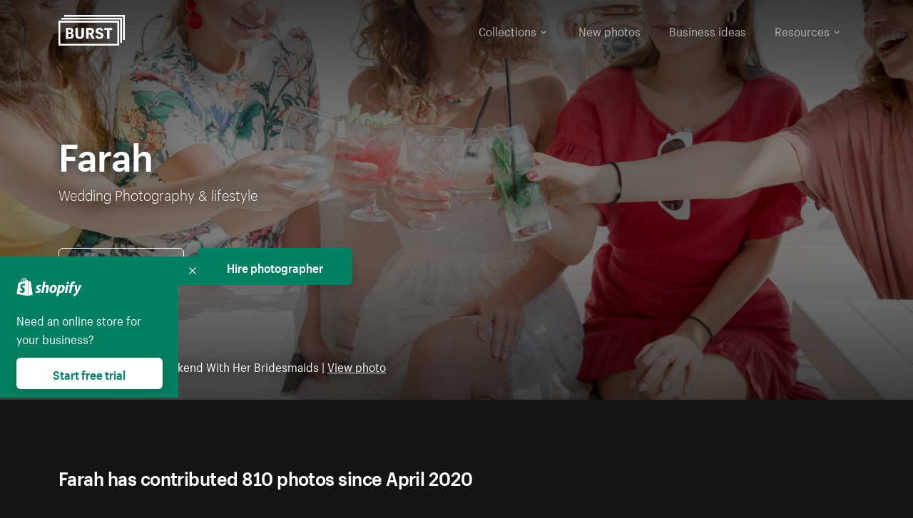

--- FILE ---
content_type: text/html; charset=utf-8
request_url: https://www.shopify.com/stock-photos/@farah?page=4&utm_campaign=photo_credit&utm_content=Browse+Free+HD+Images+of+Close+Up+Of+A+Babys+Face+In+Profile+On+Colorful+Mat&utm_medium=referral&utm_source=credit
body_size: 49318
content:








<!DOCTYPE html>
<html class="no-js" lang="EN">
<head>
  <meta charset="utf-8">
  <meta name="viewport" content="width=device-width, initial-scale=1">
    <link rel="preconnect" href="https://cdn.shopify.com" /><link rel="preconnect" href="https://burst.shopifycdn.com" /><link rel="preconnect" href="https://www.googletagmanager.com" /><link rel="preconnect" href="https://www.google-analytics.com" /><link rel="preconnect" href="https://tags.tiqcdn.com" />
  <link rel="preload" as="font" crossorigin="anonymous" type="font/woff2" href="https://cdn.shopify.com/static/fonts/ShopifySans--regular.woff2" /><link rel="preload" as="font" crossorigin="anonymous" type="font/woff2" href="https://cdn.shopify.com/static/fonts/ShopifySans--bold.woff2" />  <link rel="icon" type="image/x-icon" href="https://cdn.shopify.com/shopifycloud/growth_tools/assets/global/favicon-ab7018e1fe708a49edcfecce3166032fbeeb1fd7ba4a078c366de344d32ee193.png" />
  <title>Photographer Farah: Browse Portfolio</title>
  <meta name="description" content="Wedding Photography &amp; lifestyle" />

    <link rel="canonical" href="https://www.shopify.com/stock-photos/@farah?page=4">


  <script nonce="tS5GEBKM9MAd1qv3+LKKdA==">document.documentElement.classList.remove('no-js'); document.documentElement.classList.add('js')</script>
  <meta name="robots" content="noindex, follow" />    <link rel="stylesheet" href="https://cdn.shopify.com/shopifycloud/growth_tools/assets/stock_photos/application-dbe534f645bbe2de58383d45014c3c43f78daae28e4e55ec375b690b765c2575.css" />
      <script type="text/javascript" nonce="tS5GEBKM9MAd1qv3+LKKdA==">
  window.Burst = {"request":{"path":"/stock-photos/@farah","url":"https://www.shopify.com/stock-photos/@farah?page=4\u0026utm_campaign=photo_credit\u0026utm_content=Browse+Free+HD+Images+of+Close+Up+Of+A+Babys+Face+In+Profile+On+Colorful+Mat\u0026utm_medium=referral\u0026utm_source=credit"},"country":"US","urlLocale":"en","abTestGroup":"","searchAutocompleteSuggestions":["2018","about us","abstract","accessories","adventure","african american","american flag","animal","architecture","art","artist","asian","automotive","autumn","babies","baby","baby clothes","back","back pain","background","backpack","bags","ball","ballet","bar","barcelona","baseball","basketball","bath","bath bombs","beach","beard","beauty","beauty products","bed","bedding","bedroom","beer","bicycle","big data","bike","bikini","birthday","bitcoin","black","black and white","black friday","black man","black people","black women","blanket","blue","boat","bodybuilding","books","bow tie","bowling","box","boy","bracelet","breakfast","brick","brick wall","bridge","buildings","business","business man","business meeting","business people","business woman","butterfly","cactus","call center","camera","camping","canada","candles","candy","canvas","car wash","carnival","cars","case","cash","cats","celebrate","celebration","cell phone","chalkboard","champagne","chicago","child","children","children playing","chinese new year","chocolate","christmas","christmas gift","christmas lights","christmas tree","cinemagraph","city","class","classroom","cleaning","clinic","clock","clothes","clothing","clouds","coat","cocktail","code","coding","coffee","coffee shop","color","colorful","computer","concert","construction","consulting","contact","contact us","cooking","cosmetics","couple","craft","creative","crossfit","crowd","cyber monday","cyber security","dad","dance","dancer","dark","denim","dental","dentist","design","designer","desk","digital","digital marketing","dinner","diy","doctor","dog","dress","drink","drinking water","drone","easter","ecommerce","education","electronics","entrepreneur","exercise","explore","eyes","eyewear","fabric","face","face mask","facebook","fall","family","family dinner","farm","father","feet","female","field","film","finance","fishing","fitness","flatlay","floor","flowers","food","forest","free shipping","friends","friendship","fruit","fun","furniture","gadget","garden","gentleman","geometric","gift box","gift card","gifts","glass","glasses","gold","golf","graduation","grass","green","green tea","group","group of people","guitar","gym","hair","hair extensions","hair salon","hand","handbag","handshake","hanukkah","happy","happy birthday","happy family","happy holidays","happy new year","happy people","happy woman","hat","headphones","health","healthcare","healthy","healthy food","heart","high school","hiking","holding hands","holidays","home","home decor","home office","homes","hong kong sar china","horse","hot chocolate","hotel","house","ice cream","idea","instagram","interior","interior design","internet","iphone","iphone case","jacket","jewelry","jogging","kid","kids fashion","kids playing","kitchen","kitten","lab","laboratory","lady","lake","landscape","laptop","leaf","learn","leather","leaves","leggings","letters","library","lifestyle","light bulb","lights","lingerie","lips","lipstick","living room","london","love","lunch","luxury","macbook","makeup","male","man","manicure","marathon","marketing","marriage","massage","mattress","meal","medical","medicine","meditation","meeting","men","men fashion","mental health","merry christmas","mobile","mobile phone","model","modern","mom","money","morning","mother","mother's day","motorcycle","mountain","mouth","mug","music","natural","nature","necklace","neon","new year","new years eve","new york city","newborn","night","night sky","notebook","notes","ocean","office","old couple","old man","old people","old woman","online","online shopping","online store","open","orange","outdoors","paint","painter","painting","palm trees","parents","paris","park","party","pasta","pattern","people","person","pets","phone","phone call","phone cases","photographer","photography","picture frame","pineapple","pink","pizza","plants","pool","portrait","potato","present","products","pug","puppy","purple","purse","rain","rainbow","read","reading","red","relax","relaxation","research","restaurant","retail","ribbon","ring","road","rocks","romance","romantic","room","roses","run","running","safety","salad","sale","sand","school","science","sea","selfie","senior","sewing","shaking hands","shirt","shoes","shop","shopping","shopping bag","shopping cart","sign","skin care","sky","skyline","sleep","small business","smart home","smart watch","smartphone","smile","smiling","sneakers","snow","social media","socks","spa","speaker","sports","spring","stars","startup","store","street","stretch","students","study","style","suit","summer","sun","sunglasses","sunrise","sunset","sunshine","sushi","sweetie lip","swimming","swimming pool","swimwear","t-shirts","table","tattoo","tea","team","team work","tech","technology","texting","texture","thank you","thanksgiving","thumbs up","time","tools","toronto","toys","traffic","train","training","travel","trees","trip","tropical","truck","university","urban","vacation","valentine","valentine's day","vegan","vegetable","video game","vineyard","vintage","volleyball","volunteer","walk","walking","wall","watch","watches","water","water bottle","waves","web","web design","website","wedding","white","white background","window","wine","winter","woman","woman face","women","womens fashion","wood","work","working","workout","workspace","world map","writing","yellow","yoga","young","zen"],"searchPhotographerSuggestions":[{"name":"Shopify Partners","username":"shopifypartners","url":"/stock-photos/@shopifypartners"},{"name":"Matthew Henry","username":"matthew_henry","url":"/stock-photos/@matthew_henry"},{"name":"Alexandra Lee","username":"alexandralee","url":"/stock-photos/@alexandralee"},{"name":"Christian Mackie","username":"mackiec","url":"/stock-photos/@mackiec"},{"name":"Andrew Gosine","username":"andrewgosine","url":"/stock-photos/@andrewgosine"},{"name":"Dan Gold","username":"danielcgold","url":"/stock-photos/@danielcgold"},{"name":"Brodie","username":"thenomadbrodie","url":"/stock-photos/@thenomadbrodie"},{"name":"Lisa Johnson","username":"lisajohnson_me","url":"/stock-photos/@lisajohnson_me"},{"name":"Shared Food","username":"shared","url":"/stock-photos/@shared"},{"name":"Mitul Shah","username":"typicalmitul","url":"/stock-photos/@typicalmitul"},{"name":"Kyle Topping","username":"kyle_topping","url":"/stock-photos/@kyle_topping"},{"name":"Jessica Devnani","username":"pinkplankton","url":"/stock-photos/@pinkplankton"},{"name":"Adam King","username":"adamwking","url":"/stock-photos/@adamwking"},{"name":"Verne Ho","username":"verneho","url":"/stock-photos/@verneho"},{"name":"Sarah Pflug","username":"sarahpflugphoto","url":"/stock-photos/@sarahpflugphoto"},{"name":"Shopify Photos","username":"shopifyphotos","url":"/stock-photos/@shopifyphotos"},{"name":"Gordon Hatusupy","username":"gordonhatusupy","url":"/stock-photos/@gordonhatusupy"},{"name":"Karan Thukral","username":"kthukral","url":"/stock-photos/@kthukral"},{"name":"Bruno Passos","username":"brunopassos","url":"/stock-photos/@brunopassos"},{"name":"Thought Catalog","username":"thoughtcatalog","url":"/stock-photos/@thoughtcatalog"},{"name":"Matt Tucker","username":"matt_tucker","url":"/stock-photos/@matt_tucker"},{"name":"Samantha Hurley","username":"lightleaksin","url":"/stock-photos/@lightleaksin"},{"name":"Thomas Wong","username":"thomaswong","url":"/stock-photos/@thomaswong"},{"name":"Justin Pauley","username":"jspauley","url":"/stock-photos/@jspauley"},{"name":"Scott Webb","username":"scott_webb","url":"/stock-photos/@scott_webb"},{"name":"Ryan Bruce","username":"ryanbruce","url":"/stock-photos/@ryanbruce"},{"name":"Samuel Mitchell","username":"sammitchell____","url":"/stock-photos/@sammitchell____"},{"name":"Osama Sidat","username":"osamasidat","url":"/stock-photos/@osamasidat"},{"name":"Marcelo Colmenero","username":"marcelo_colmenero","url":"/stock-photos/@marcelo_colmenero"},{"name":"Sara Williams","username":"sara_w","url":"/stock-photos/@sara_w"},{"name":"Andrew Rashotte","username":"andrew_rashotte","url":"/stock-photos/@andrew_rashotte"},{"name":"Scott Murdoch","username":"scott_5x5","url":"/stock-photos/@scott_5x5"},{"name":"Vineeth Sampath","username":"vnsnk","url":"/stock-photos/@vnsnk"},{"name":"Jonas Svidras","username":"jonas_svidras","url":"/stock-photos/@jonas_svidras"},{"name":"Jose Silva","username":"josesilva","url":"/stock-photos/@josesilva"},{"name":"Francesca Saraco","username":"fransaraco","url":"/stock-photos/@fransaraco"},{"name":"Matt Hickey","username":"expos","url":"/stock-photos/@expos"},{"name":"Amir Saboury","username":"amirs","url":"/stock-photos/@amirs"},{"name":"Tamara Chemij","username":"tchemij","url":"/stock-photos/@tchemij"},{"name":"Amanda Kirsh","username":"amandakirshphotography","url":"/stock-photos/@amandakirshphotography"},{"name":"Ronald Scherpenisse","username":"vitruviusmedia","url":"/stock-photos/@vitruviusmedia"},{"name":"Low Rin","username":"tinyrin","url":"/stock-photos/@tinyrin"},{"name":"Thomas Tau","username":"tauthomas01","url":"/stock-photos/@tauthomas01"},{"name":"Thom Bradley","username":"thombradley","url":"/stock-photos/@thombradley"},{"name":"Trevor Minett","username":"tminettphotography","url":"/stock-photos/@tminettphotography"},{"name":"Sheila Pedraza Burk","username":"sbk_lahn_food_photo","url":"/stock-photos/@sbk_lahn_food_photo"},{"name":"Siora","username":"siora18","url":"/stock-photos/@siora18"},{"name":"Pegleess Barrios","username":"pegleess","url":"/stock-photos/@pegleess"},{"name":"Alex Mansourati","username":"alexmansourati","url":"/stock-photos/@alexmansourati"},{"name":"Ivan Zhou","username":"ivan_zhou","url":"/stock-photos/@ivan_zhou"},{"name":"Fernanda Publio","username":"fepublio84","url":"/stock-photos/@fepublio84"},{"name":"Rod Hill","username":"magnum2018","url":"/stock-photos/@magnum2018"},{"name":"Tina Martin","username":"pixelsbytina","url":"/stock-photos/@pixelsbytina"},{"name":"Sara Afonso","username":"saraafonso","url":"/stock-photos/@saraafonso"},{"name":"Enisa Abazaj","username":"enisa97","url":"/stock-photos/@enisa97"},{"name":"Katherine Barcsay","username":"barcsayphotography","url":"/stock-photos/@barcsayphotography"},{"name":"Shashank Dogra","username":"shashankdogra","url":"/stock-photos/@shashankdogra"},{"name":"Ilana Beer","username":"ilanabeer","url":"/stock-photos/@ilanabeer"},{"name":"Sean McSherry","username":"seanmcsherry","url":"/stock-photos/@seanmcsherry"},{"name":"Mehmet ÜNLÜ","username":"enesayse","url":"/stock-photos/@enesayse"},{"name":"Dusty Or","username":"dusty","url":"/stock-photos/@dusty"},{"name":"Leandro Almeida","username":"lbrownstone","url":"/stock-photos/@lbrownstone"},{"name":"mahdi ait lmoddan","username":"likdesign","url":"/stock-photos/@likdesign"},{"name":"Mark Oates","username":"markoates","url":"/stock-photos/@markoates"},{"name":"Benoit Clennett-Sirois","username":"benoit","url":"/stock-photos/@benoit"},{"name":"Yura Hlei","username":"mayday","url":"/stock-photos/@mayday"},{"name":"JoJo Chuk","username":"jojochuk","url":"/stock-photos/@jojochuk"},{"name":"Dakota Monk","username":"dakmonk","url":"/stock-photos/@dakmonk"},{"name":"Margaret Sha","username":"margaretsha","url":"/stock-photos/@margaretsha"},{"name":"Daria Shchukova","username":"daria_lis","url":"/stock-photos/@daria_lis"},{"name":"Felix Erbach","username":"felio","url":"/stock-photos/@felio"},{"name":"Raez","username":"reazromen","url":"/stock-photos/@reazromen"},{"name":"Jeremy Dean Bourbeau","username":"jeremybourbeau","url":"/stock-photos/@jeremybourbeau"},{"name":"Robert Lynch","username":"droneimaginenation","url":"/stock-photos/@droneimaginenation"},{"name":"Myriam Chalard","username":"miam_concept","url":"/stock-photos/@miam_concept"},{"name":"Somesh Raj","username":"mycem","url":"/stock-photos/@mycem"},{"name":"Bastien Anderson","username":"bmaphotography","url":"/stock-photos/@bmaphotography"},{"name":"Sheree Angela Willems","username":"sailingmumma","url":"/stock-photos/@sailingmumma"},{"name":"Patchanu Noree","username":"noreefly","url":"/stock-photos/@noreefly"},{"name":"Isabel Cristina León Rocco","username":"pelu00","url":"/stock-photos/@pelu00"},{"name":"Michele Krozser","username":"lunchmoney","url":"/stock-photos/@lunchmoney"},{"name":"Aleksandra Kieran","username":"fantagero82","url":"/stock-photos/@fantagero82"},{"name":"Vladmir Kulachek","username":"johnny_fist","url":"/stock-photos/@johnny_fist"},{"name":"Patrick Tomasso","username":"impatrickt","url":"/stock-photos/@impatrickt"},{"name":"Vaidyha Mookiah","username":"vaidhya","url":"/stock-photos/@vaidhya"},{"name":"Jp Valery","username":"jpvalery","url":"/stock-photos/@jpvalery"},{"name":"Brien Scott","username":"b_scott","url":"/stock-photos/@b_scott"},{"name":"Manprit Kalsi","username":"manpritkalsi","url":"/stock-photos/@manpritkalsi"},{"name":"Pawan Kawan","username":"pawankawan","url":"/stock-photos/@pawankawan"},{"name":"Karen Culp","username":"kculp","url":"/stock-photos/@kculp"},{"name":"Chris Gonzalez","username":"hellochrisgonzalez","url":"/stock-photos/@hellochrisgonzalez"},{"name":"Martin Reisch","username":"safesolvent","url":"/stock-photos/@safesolvent"},{"name":"Giada Ingegnoso","username":"jgiadigiadi","url":"/stock-photos/@jgiadigiadi"},{"name":"Marcus Goodman","username":"50841983","url":"/stock-photos/@50841983"},{"name":"Humphrey Muleba","username":"goodcitizen","url":"/stock-photos/@goodcitizen"},{"name":"Jorge Zapata","username":"jorgezapatag","url":"/stock-photos/@jorgezapatag"},{"name":"Samantha Schwartz","username":"sam_schwartz","url":"/stock-photos/@sam_schwartz"},{"name":"Octavio","username":"ocvisual","url":"/stock-photos/@ocvisual"},{"name":"rawpixel","username":"rawpixel","url":"/stock-photos/@rawpixel"},{"name":"Sajjad Hussain M","username":"sajjad01","url":"/stock-photos/@sajjad01"},{"name":"Soulseeker Fotograf","username":"soulseeker","url":"/stock-photos/@soulseeker"},{"name":"Ayman Salloom","username":"aymansvg","url":"/stock-photos/@aymansvg"},{"name":"Rex","username":"rex_su","url":"/stock-photos/@rex_su"},{"name":"Henry Geddes","username":"hgeddes8","url":"/stock-photos/@hgeddes8"},{"name":"Joseph Costa","username":"josephcosta","url":"/stock-photos/@josephcosta"},{"name":"Ravi Prakash","username":"exploreravi","url":"/stock-photos/@exploreravi"},{"name":"Sabrina Wishak","username":"swishak","url":"/stock-photos/@swishak"},{"name":"Lerone Pieters","username":"thevantagepoint","url":"/stock-photos/@thevantagepoint"},{"name":"Shelby Bowers","username":"shelbybowers","url":"/stock-photos/@shelbybowers"},{"name":"Tess O'Brien","username":"tessobrien","url":"/stock-photos/@tessobrien"},{"name":"Saketh Upadhya","username":"sakethupadhya","url":"/stock-photos/@sakethupadhya"},{"name":"Antonio E. Alterio","username":"theotter7","url":"/stock-photos/@theotter7"},{"name":"Lachy Schumacher","username":"tydewest","url":"/stock-photos/@tydewest"},{"name":"Indranil Bhoumik","username":"indranilbhoumik","url":"/stock-photos/@indranilbhoumik"},{"name":"Duane Vosika","username":"dvcaptures","url":"/stock-photos/@dvcaptures"},{"name":"Marvin Laput Tenepre","username":"marvin100206","url":"/stock-photos/@marvin100206"},{"name":"Roman Ahmed","username":"romanbd08","url":"/stock-photos/@romanbd08"},{"name":"Christo Jose","username":"_chri_sto_","url":"/stock-photos/@_chri_sto_"},{"name":"Nichole Giese","username":"giesen025","url":"/stock-photos/@giesen025"},{"name":"Alexandra Fasulo","username":"faswaldo","url":"/stock-photos/@faswaldo"},{"name":"Terry Taylor","username":"taskus_ttaylor","url":"/stock-photos/@taskus_ttaylor"},{"name":"Charles Brun","username":"cbrun","url":"/stock-photos/@cbrun"},{"name":"BURHANUDDIN ABUWALA","username":"burhanuddin","url":"/stock-photos/@burhanuddin"},{"name":"Subhash Panikar","username":"spanikar","url":"/stock-photos/@spanikar"},{"name":"Annie Chang","username":"ccha10","url":"/stock-photos/@ccha10"},{"name":"Jinnifer Douglass","username":"ji_n_yc","url":"/stock-photos/@ji_n_yc"},{"name":"Sayem Reza","username":"say_rez","url":"/stock-photos/@say_rez"},{"name":"Jason caruso","username":"jasonmx33","url":"/stock-photos/@jasonmx33"},{"name":"Nathaniel Shuman","username":"nshuman1291","url":"/stock-photos/@nshuman1291"},{"name":"Calvin Lau","username":"calvnlau","url":"/stock-photos/@calvnlau"},{"name":"Hashin ur Reza","username":"hashinreza","url":"/stock-photos/@hashinreza"},{"name":"Noah Glatzel","username":"nogl","url":"/stock-photos/@nogl"},{"name":"izzan syahmi","username":"wolfpolo","url":"/stock-photos/@wolfpolo"},{"name":"Tommy Morrison","username":"tmo87","url":"/stock-photos/@tmo87"},{"name":"aprajita","username":"aprajita136","url":"/stock-photos/@aprajita136"},{"name":"Cihan Bektas","username":"captureaboveandbeyond","url":"/stock-photos/@captureaboveandbeyond"},{"name":"Mayank Badhan","username":"mayankbadhan","url":"/stock-photos/@mayankbadhan"},{"name":"Andrew Galea","username":"drwgalea","url":"/stock-photos/@drwgalea"},{"name":"Nicolas Hernandez","username":"nickoptics","url":"/stock-photos/@nickoptics"},{"name":"David D'Agostino","username":"nearinfinity","url":"/stock-photos/@nearinfinity"},{"name":"Cameron Shull","username":"camshull_","url":"/stock-photos/@camshull_"},{"name":"Sebastian Surmiak","username":"ruhrdrohne","url":"/stock-photos/@ruhrdrohne"},{"name":"Damian Rycharski","username":"drycharski","url":"/stock-photos/@drycharski"},{"name":"Hope Garza","username":"hoperenephotography","url":"/stock-photos/@hoperenephotography"},{"name":"Gabriel Boivin","username":"gabrielboivin","url":"/stock-photos/@gabrielboivin"},{"name":"Mukesh Mishra","username":"mukesh_mishra","url":"/stock-photos/@mukesh_mishra"},{"name":"Bozhidar","username":"biphotography","url":"/stock-photos/@biphotography"},{"name":"Darcy McSheffrey","username":"dmcsheffrey","url":"/stock-photos/@dmcsheffrey"},{"name":"Jose Carreon","username":"jose12367","url":"/stock-photos/@jose12367"},{"name":"Mitchell Dunn","username":"eyesfromthenine","url":"/stock-photos/@eyesfromthenine"},{"name":"Matteo Barbieri","username":"barbieri_matteo","url":"/stock-photos/@barbieri_matteo"},{"name":"Joshua Pennock","username":"joshuapennock","url":"/stock-photos/@joshuapennock"},{"name":"nanessa reyes","username":"nannyreyes17","url":"/stock-photos/@nannyreyes17"},{"name":"Joshua Deckard","username":"thosecoolkids","url":"/stock-photos/@thosecoolkids"},{"name":"nicholas souroujon","username":"ffishf","url":"/stock-photos/@ffishf"},{"name":"Jonathan Folk","username":"syndiflare","url":"/stock-photos/@syndiflare"},{"name":"Zhe Liu","username":"salimora","url":"/stock-photos/@salimora"},{"name":"Arun Babu","username":"arunbabur","url":"/stock-photos/@arunbabur"},{"name":"Kushal Garg","username":"kushalgarg53","url":"/stock-photos/@kushalgarg53"},{"name":"Nick Chung","username":"nickchungs","url":"/stock-photos/@nickchungs"},{"name":"Fabio Manuel Neto da luz","username":"fabiomluz","url":"/stock-photos/@fabiomluz"},{"name":"Stuart Eadie","username":"stuartvisuals","url":"/stock-photos/@stuartvisuals"},{"name":"Yuri Gobbato","username":"yurigobbato","url":"/stock-photos/@yurigobbato"},{"name":"Christian Murillo","username":"cmurillo","url":"/stock-photos/@cmurillo"},{"name":"Daniel Moroder","username":"daniel_moroder","url":"/stock-photos/@daniel_moroder"},{"name":"Cherie Lee","username":"cherielee","url":"/stock-photos/@cherielee"},{"name":"Filippo Cesarini","username":"filippo_cesarini","url":"/stock-photos/@filippo_cesarini"},{"name":"Connor Bates","username":"cbates2","url":"/stock-photos/@cbates2"},{"name":"Taylin Wilson","username":"taybinkwilson","url":"/stock-photos/@taybinkwilson"},{"name":"Anthony Sotomayor","username":"aroyamotos","url":"/stock-photos/@aroyamotos"},{"name":"Joakim Lindström","username":"joakimlindstrm","url":"/stock-photos/@joakimlindstrm"},{"name":"Ryan","username":"rdog77","url":"/stock-photos/@rdog77"},{"name":"Elliott Chau","username":"elliottchau","url":"/stock-photos/@elliottchau"},{"name":"Espen brett","username":"espenvalverde","url":"/stock-photos/@espenvalverde"},{"name":"Shawna and Damien Richard","username":"alpenglowphoto","url":"/stock-photos/@alpenglowphoto"},{"name":"Dave Salter","username":"saltyshots","url":"/stock-photos/@saltyshots"},{"name":"Emma F","username":"emmaf","url":"/stock-photos/@emmaf"},{"name":"mack yoshi","username":"mack747","url":"/stock-photos/@mack747"},{"name":"Aelis Harris","username":"aelis","url":"/stock-photos/@aelis"},{"name":"James Sullivan","username":"jsphotography","url":"/stock-photos/@jsphotography"},{"name":"Aaron Duke","username":"duke1photography","url":"/stock-photos/@duke1photography"},{"name":"Aly Byer","username":"alybyer","url":"/stock-photos/@alybyer"},{"name":"Tucker F Cohen","username":"tuckercohen","url":"/stock-photos/@tuckercohen"},{"name":"Christa Grover","username":"dahlhouse","url":"/stock-photos/@dahlhouse"},{"name":"Willem Span","username":"willemspan","url":"/stock-photos/@willemspan"},{"name":"Kelly Russo Petrick","username":"russokm1105","url":"/stock-photos/@russokm1105"},{"name":"Andre Morgan","username":"dreizle","url":"/stock-photos/@dreizle"},{"name":"Washington dos Reis Dias","username":"washingtondiasphotography","url":"/stock-photos/@washingtondiasphotography"},{"name":"Jorge Gamboa","username":"jorgegamboa","url":"/stock-photos/@jorgegamboa"},{"name":"yooleejoon","username":"larry","url":"/stock-photos/@larry"},{"name":"Angie Holubowich","username":"angieholubowich","url":"/stock-photos/@angieholubowich"},{"name":"Max Siegel","username":"maxsiegel","url":"/stock-photos/@maxsiegel"},{"name":"Yurii Romanov","username":"romanovwoodworking","url":"/stock-photos/@romanovwoodworking"},{"name":"Jeff Hankins","username":"maxisa","url":"/stock-photos/@maxisa"},{"name":"Luca Ornaghi","username":"lucaornaghi","url":"/stock-photos/@lucaornaghi"},{"name":"Tyler Lastovich","username":"lastly","url":"/stock-photos/@lastly"},{"name":"JJ Jordan","username":"jj_jordan","url":"/stock-photos/@jj_jordan"},{"name":"Dimitri Kuliuk","username":"imagestudio","url":"/stock-photos/@imagestudio"},{"name":"Monalisa Mukhopadhyay","username":"mona3rdeye","url":"/stock-photos/@mona3rdeye"},{"name":"Fraser Pitkethly","username":"fraserpitkethly","url":"/stock-photos/@fraserpitkethly"},{"name":"Luis Perrone","username":"lpfotography","url":"/stock-photos/@lpfotography"},{"name":"Edneil Jocusol","username":"edneil_burst","url":"/stock-photos/@edneil_burst"},{"name":"Prue Phan","username":"pruephan163","url":"/stock-photos/@pruephan163"},{"name":"Katie Paribok","username":"ohsotripsy","url":"/stock-photos/@ohsotripsy"},{"name":"Aneta Foubíková","username":"anetek","url":"/stock-photos/@anetek"},{"name":"Ralph Tan","username":"ralphtan_ph","url":"/stock-photos/@ralphtan_ph"},{"name":"Artem Beliaikin","username":"belart84","url":"/stock-photos/@belart84"},{"name":"Flat Lay Photos","username":"flatlayphotos","url":"/stock-photos/@flatlayphotos"},{"name":"Mubashar Ali","username":"ali","url":"/stock-photos/@ali"},{"name":"Birch Landing Home","username":"birchlandinghome","url":"/stock-photos/@birchlandinghome"},{"name":"Kiki Zhang","username":"psychotographer","url":"/stock-photos/@psychotographer"},{"name":"Noah Boyer","username":"noahb","url":"/stock-photos/@noahb"},{"name":"XInXIn L","username":"xinl","url":"/stock-photos/@xinl"},{"name":"Shanu D","username":"handheldtones","url":"/stock-photos/@handheldtones"},{"name":"Sergei Akulich","username":"sakulich","url":"/stock-photos/@sakulich"},{"name":"Andrew Apperley","username":"a_app","url":"/stock-photos/@a_app"},{"name":"Denis Varyanitsa","username":"minos23","url":"/stock-photos/@minos23"},{"name":"Ekaterina Brazhkina","username":"katherinesz","url":"/stock-photos/@katherinesz"},{"name":"Ryan Wight","username":"ryan_wight","url":"/stock-photos/@ryan_wight"},{"name":"Sam Jotham Sutharson","username":"squeakyshutterbug","url":"/stock-photos/@squeakyshutterbug"},{"name":"Angelique Downing","username":"angeliquedowning","url":"/stock-photos/@angeliquedowning"},{"name":"Janilson Alves Furtado","username":"jandesign","url":"/stock-photos/@jandesign"},{"name":"Maya Burton","username":"mayapapaya","url":"/stock-photos/@mayapapaya"},{"name":"Rob Whartenby","username":"greenheron","url":"/stock-photos/@greenheron"},{"name":"Carlyn Suggs","username":"carlynsuugs","url":"/stock-photos/@carlynsuugs"},{"name":"Cindy Malette","username":"cindymalette","url":"/stock-photos/@cindymalette"},{"name":"Cansu Tastan","username":"lunarctic","url":"/stock-photos/@lunarctic"},{"name":"Kanjo Talo Melo","username":"melokt","url":"/stock-photos/@melokt"},{"name":"Cooper du Plessis","username":"twoplusthree","url":"/stock-photos/@twoplusthree"},{"name":"Alex Nirta","username":"alexnirta","url":"/stock-photos/@alexnirta"},{"name":"Nick Alexander","username":"znacreative","url":"/stock-photos/@znacreative"},{"name":"Salim Batlouni","username":"batlounis","url":"/stock-photos/@batlounis"},{"name":"Dee Worrall","username":"copperandwild","url":"/stock-photos/@copperandwild"},{"name":"Murilo Cardoso","username":"murilocardoso","url":"/stock-photos/@murilocardoso"},{"name":"Rahul Pandit","username":"lazyartistgallery","url":"/stock-photos/@lazyartistgallery"},{"name":"Veronica Logue","username":"captured_kindred","url":"/stock-photos/@captured_kindred"},{"name":"Adrien Olichon","username":"adrienolichon","url":"/stock-photos/@adrienolichon"},{"name":"Antoine Rault","username":"antoinerault","url":"/stock-photos/@antoinerault"},{"name":"Michelle Adams","username":"precondo","url":"/stock-photos/@precondo"},{"name":"Avelino Calvar Martinez","username":"ave","url":"/stock-photos/@ave"},{"name":"Mehendi Training Center","username":"mehenditrainingcenter","url":"/stock-photos/@mehenditrainingcenter"},{"name":"Shubham Negi","username":"shubham_rebel","url":"/stock-photos/@shubham_rebel"},{"name":"AF Anonta","username":"afo","url":"/stock-photos/@afo"},{"name":"Darren Fryer","username":"darrenfryer","url":"/stock-photos/@darrenfryer"},{"name":"Ugne Pouwell","username":"ugnepouwell","url":"/stock-photos/@ugnepouwell"},{"name":"Samuel Young Lee","username":"sammyboytravels","url":"/stock-photos/@sammyboytravels"},{"name":"okan akdeniz","username":"okanakdeniz","url":"/stock-photos/@okanakdeniz"},{"name":"Tomáš Hustoles","username":"txh","url":"/stock-photos/@txh"},{"name":"Mike Holp","username":"mikeholp","url":"/stock-photos/@mikeholp"},{"name":"Kirby Crumpler","username":"kirbycrump","url":"/stock-photos/@kirbycrump"},{"name":"Christian West","username":"westphotoandvideo","url":"/stock-photos/@westphotoandvideo"},{"name":"Andréa Felsky Schmitt","username":"andreafschmitt","url":"/stock-photos/@andreafschmitt"},{"name":"Margarita Svintsitsky","username":"ritasvin","url":"/stock-photos/@ritasvin"},{"name":"Jeff Levingston","username":"jefflevingston","url":"/stock-photos/@jefflevingston"},{"name":"David Nemcsik","username":"davidnemcsik","url":"/stock-photos/@davidnemcsik"},{"name":"David Lekeš","username":"davidlekes","url":"/stock-photos/@davidlekes"},{"name":"Hannah Granström","username":"hannah","url":"/stock-photos/@hannah"},{"name":"Mrinal Parashar","username":"mrinalparashar","url":"/stock-photos/@mrinalparashar"},{"name":"Cornelius","username":"neill_foto","url":"/stock-photos/@neill_foto"},{"name":"Ana Campos de Frias","username":"anafrias","url":"/stock-photos/@anafrias"},{"name":"Giuseppe Mondì","username":"masinutoscana","url":"/stock-photos/@masinutoscana"},{"name":"Cristina Gottardi","username":"cristinagottardi","url":"/stock-photos/@cristinagottardi"},{"name":"Denis Volkov","username":"paralloid","url":"/stock-photos/@paralloid"},{"name":"Oren Yomtov","username":"orenyomtov","url":"/stock-photos/@orenyomtov"},{"name":"Cosmin Ene","username":"coze25","url":"/stock-photos/@coze25"},{"name":"Thoda","username":"thodacreative","url":"/stock-photos/@thodacreative"},{"name":"Pankaj Bhargava","username":"pankajb21","url":"/stock-photos/@pankajb21"},{"name":"sarah assi","username":"sarah","url":"/stock-photos/@sarah"},{"name":"Lucas George Wendt","username":"lucasgeorgewendt","url":"/stock-photos/@lucasgeorgewendt"},{"name":"Darrell Fraser","username":"wowstudio","url":"/stock-photos/@wowstudio"},{"name":"Farah","username":"farah","url":"/stock-photos/@farah"},{"name":"Ted Howells","username":"tedhowells","url":"/stock-photos/@tedhowells"},{"name":"Holger Grünwald","username":"holgergruenwald","url":"/stock-photos/@holgergruenwald"},{"name":"Feroz Quazi","username":"kidindia","url":"/stock-photos/@kidindia"},{"name":"Alex","username":"iamalexfroloff","url":"/stock-photos/@iamalexfroloff"},{"name":"Yael Rozanes","username":"yaeliroz","url":"/stock-photos/@yaeliroz"},{"name":"gao juntao","username":"yinchenstudio","url":"/stock-photos/@yinchenstudio"},{"name":"ED HARRIS","username":"chefed","url":"/stock-photos/@chefed"},{"name":"Nika Akin","username":"nika_akin","url":"/stock-photos/@nika_akin"},{"name":"刘光曦","username":"liuguangxi","url":"/stock-photos/@liuguangxi"},{"name":"Luis Leamus","username":"lpeak","url":"/stock-photos/@lpeak"},{"name":"ben delves","username":"delvesphotography","url":"/stock-photos/@delvesphotography"},{"name":"Mark Gerber","username":"getlostmark","url":"/stock-photos/@getlostmark"},{"name":"Markus Winkler","username":"viarami","url":"/stock-photos/@viarami"},{"name":"Faria anzum","username":"fariaanzum","url":"/stock-photos/@fariaanzum"},{"name":"Hisham Zayadneh","username":"hisham_zayadnh","url":"/stock-photos/@hisham_zayadnh"},{"name":"MierCat Photography","username":"miercat","url":"/stock-photos/@miercat"},{"name":"Oleh Morhun","username":"olehmorhun","url":"/stock-photos/@olehmorhun"},{"name":"Jasmin Chew","username":"majestical_jasmin","url":"/stock-photos/@majestical_jasmin"},{"name":"Faseeh Fawaz","username":"lllezz","url":"/stock-photos/@lllezz"},{"name":"Jeswin Thomas","username":"jeswin","url":"/stock-photos/@jeswin"},{"name":"Syed Hadi Naqvi","username":"smhnphotography","url":"/stock-photos/@smhnphotography"},{"name":"Lynne Gin","username":"lynnegin","url":"/stock-photos/@lynnegin"},{"name":"Jønne Rantzau","username":"jønne","url":"/stock-photos/@j%C3%B8nne"},{"name":"Moustapha Youssouf","username":"capturedbyma","url":"/stock-photos/@capturedbyma"},{"name":"Usman Yousaf","username":"usmanyousaf","url":"/stock-photos/@usmanyousaf"},{"name":"Kenta Ikeda","username":"k_ikeda","url":"/stock-photos/@k_ikeda"},{"name":"Alexandria Yunker","username":"alimaxphotos","url":"/stock-photos/@alimaxphotos"},{"name":"Max Harlynking","username":"harlynkingm","url":"/stock-photos/@harlynkingm"},{"name":"Jeremy Marasigan","username":"marsagain","url":"/stock-photos/@marsagain"},{"name":"Rohann Agalawatte","username":"ro","url":"/stock-photos/@ro"},{"name":"Emily Hitchins","username":"emhitch","url":"/stock-photos/@emhitch"},{"name":"THERESE REYES","username":"mctreyes","url":"/stock-photos/@mctreyes"},{"name":"Aaron Amat","username":"krakenimages","url":"/stock-photos/@krakenimages"},{"name":"Taras Grebinets","username":"docian","url":"/stock-photos/@docian"},{"name":"Kristine Tanne","username":"macroviewpoint","url":"/stock-photos/@macroviewpoint"},{"name":"Ana Knezevic","username":"anakne","url":"/stock-photos/@anakne"},{"name":"CHRISTOPHE LHERBIER","username":"chrilher","url":"/stock-photos/@chrilher"},{"name":"Jenn Pereira","username":"jenngwapa","url":"/stock-photos/@jenngwapa"},{"name":"Carlos Gutiérrez Herrero","username":"carlosgutierrez","url":"/stock-photos/@carlosgutierrez"},{"name":"Tenille K Campbell","username":"sweetmoonphoto","url":"/stock-photos/@sweetmoonphoto"},{"name":"Ernest Tong","username":"ernesttkw","url":"/stock-photos/@ernesttkw"},{"name":"EDGAR COLOMER FERRI","username":"edgestock","url":"/stock-photos/@edgestock"},{"name":"Julia Hoxha","username":"juliette","url":"/stock-photos/@juliette"},{"name":"Gabriel Galedo","username":"gabegaledo","url":"/stock-photos/@gabegaledo"},{"name":"Valentina Rosati","username":"valentinarosatifotoreporter","url":"/stock-photos/@valentinarosatifotoreporter"},{"name":"Annick de Caluwe","username":"annick","url":"/stock-photos/@annick"},{"name":"Christina Lee Adam","username":"christinaleeadam","url":"/stock-photos/@christinaleeadam"},{"name":"Sameer Islam","username":"viewsfromsameer","url":"/stock-photos/@viewsfromsameer"},{"name":"Leigh Williams","username":"thecameragypsy","url":"/stock-photos/@thecameragypsy"},{"name":"Chris Kaempfe","username":"chris0chris","url":"/stock-photos/@chris0chris"},{"name":"Achdiat Septiawan","username":"aseptiawan","url":"/stock-photos/@aseptiawan"},{"name":"Steven Ingle","username":"steveningle","url":"/stock-photos/@steveningle"},{"name":"sahil malek","username":"sahilmaleksm","url":"/stock-photos/@sahilmaleksm"},{"name":"Gabin","username":"gabinvallet","url":"/stock-photos/@gabinvallet"},{"name":"Alexis Ridges","username":"aridges01","url":"/stock-photos/@aridges01"},{"name":"Adam Chain","username":"adamcarphotos","url":"/stock-photos/@adamcarphotos"},{"name":"Alvida","username":"alvidaulianali","url":"/stock-photos/@alvidaulianali"},{"name":"Sophie Berger","username":"sophiemberger","url":"/stock-photos/@sophiemberger"},{"name":"alexander winata","username":"lexwinata","url":"/stock-photos/@lexwinata"},{"name":"Edward Yang","username":"edward","url":"/stock-photos/@edward"},{"name":"Tomas Villamil","username":"tomvroa","url":"/stock-photos/@tomvroa"},{"name":"Thomas Cheng","username":"tomcheng","url":"/stock-photos/@tomcheng"},{"name":"Bijin Isac Mathew","username":"bijin","url":"/stock-photos/@bijin"},{"name":"Chetan Kumar","username":"iam_ck__","url":"/stock-photos/@iam_ck__"},{"name":"Laura BC","username":"laurabc","url":"/stock-photos/@laurabc"},{"name":"Adam Okasha","username":"adamo","url":"/stock-photos/@adamo"},{"name":"Dunia Chahine","username":"duniachahine","url":"/stock-photos/@duniachahine"},{"name":"Chasse Sauvage","username":"chassesauvage","url":"/stock-photos/@chassesauvage"},{"name":"Zoltan K","username":"zoltankphotography","url":"/stock-photos/@zoltankphotography"},{"name":"Choi Pyungkyu","username":"justinopk","url":"/stock-photos/@justinopk"},{"name":"Brad Barker","username":"cabarker","url":"/stock-photos/@cabarker"},{"name":"Trae Nguyen","username":"traenguyen","url":"/stock-photos/@traenguyen"},{"name":"Attila Balogh","username":"atilla_balogh","url":"/stock-photos/@atilla_balogh"},{"name":"Manda Krishna","username":"manda_krishna","url":"/stock-photos/@manda_krishna"},{"name":"Rob Sexton","username":"rob_sexton","url":"/stock-photos/@rob_sexton"},{"name":"Jerome Quek","username":"jerome_quek","url":"/stock-photos/@jerome_quek"},{"name":"efeff","username":"schleiff","url":"/stock-photos/@schleiff"},{"name":"Hüseyin Benli","username":"husbenli","url":"/stock-photos/@husbenli"},{"name":"Pamela McDaniel","username":"pamelamcdaniel","url":"/stock-photos/@pamelamcdaniel"},{"name":"Joonas Nilp","username":"jjonas","url":"/stock-photos/@jjonas"},{"name":"Andy Park","username":"andyspark","url":"/stock-photos/@andyspark"},{"name":"Ismael Ortizrivera","username":"ltcortizrivera","url":"/stock-photos/@ltcortizrivera"},{"name":"carolina baretta","username":"carolbaretta","url":"/stock-photos/@carolbaretta"},{"name":"William Flynn","username":"williamflynn02","url":"/stock-photos/@williamflynn02"},{"name":"Alexander Lariego","username":"alexspace28","url":"/stock-photos/@alexspace28"},{"name":"Drew Hastings","username":"drewh","url":"/stock-photos/@drewh"},{"name":"Oliver Feindt","username":"ollieboard","url":"/stock-photos/@ollieboard"},{"name":"Carlos Goff","username":"carlosgoff","url":"/stock-photos/@carlosgoff"},{"name":"Emi Takahashi","username":"emi_takahashi","url":"/stock-photos/@emi_takahashi"},{"name":"Ignacio Sarraf","username":"ignacio_sarraf","url":"/stock-photos/@ignacio_sarraf"},{"name":"Luis Magão","username":"luis_magão","url":"/stock-photos/@luis_mag%C3%A3o"},{"name":"Arnaud Wolf","username":"arnaud_wolf","url":"/stock-photos/@arnaud_wolf"},{"name":"Bianca Todd","username":"bianca_todd","url":"/stock-photos/@bianca_todd"},{"name":"Pavlos Euthymiou","username":"pavlos_euthymiou","url":"/stock-photos/@pavlos_euthymiou"},{"name":"Kenji Tanimura","username":"kenji_tanimura","url":"/stock-photos/@kenji_tanimura"},{"name":"Roberto Lopez","username":"roberto_lopez","url":"/stock-photos/@roberto_lopez"},{"name":"Gabriela Juri","username":"gabriela_juri","url":"/stock-photos/@gabriela_juri"},{"name":"Gili D","username":"gili_dailes","url":"/stock-photos/@gili_dailes"},{"name":"Joshua Bamidele","username":"joshua_bamidele","url":"/stock-photos/@joshua_bamidele"},{"name":"April Lawrence","username":"april_lawrence","url":"/stock-photos/@april_lawrence"},{"name":"Lily Maynard","username":"lilymaynard","url":"/stock-photos/@lilymaynard"},{"name":"Torben Nielsen","username":"torben_nielsen03112021","url":"/stock-photos/@torben_nielsen03112021"},{"name":"Shantanu Suri","username":"shanta_no","url":"/stock-photos/@shanta_no"},{"name":"Nathalie","username":"nathalie","url":"/stock-photos/@nathalie"},{"name":"ShawnBread","username":"chinik","url":"/stock-photos/@chinik"},{"name":"Dimitrije Zivkovic","username":"ridelikethewind","url":"/stock-photos/@ridelikethewind"},{"name":"菱歌泛夜","username":"菱歌","url":"/stock-photos/@%E8%8F%B1%E6%AD%8C"},{"name":"Artyom Kanshin","username":"artxsk","url":"/stock-photos/@artxsk"},{"name":"Madie Hamilton","username":"mhan3816","url":"/stock-photos/@mhan3816"},{"name":"Maddie Claman","username":"mclaman","url":"/stock-photos/@mclaman"},{"name":"Rocco Stoppoloni","username":"sunbeamphoto","url":"/stock-photos/@sunbeamphoto"},{"name":"David Varo","username":"davidvaroa","url":"/stock-photos/@davidvaroa"},{"name":"Jen File","username":"jfilephotography","url":"/stock-photos/@jfilephotography"},{"name":"bru gregory","username":"bru_gregory","url":"/stock-photos/@bru_gregory"},{"name":"Joshua Sukoff","username":"josh","url":"/stock-photos/@josh"},{"name":"Ghaith Alsardar","username":"ghaith15","url":"/stock-photos/@ghaith15"},{"name":"Agnieszka Górak","username":"agnieszkagorak","url":"/stock-photos/@agnieszkagorak"},{"name":"PRASANNA KUMAR","username":"misti_k","url":"/stock-photos/@misti_k"},{"name":"Saurabh Sirohiya","username":"saurabh","url":"/stock-photos/@saurabh"},{"name":"Motato","username":"motato","url":"/stock-photos/@motato"},{"name":"Matt Kemp","username":"mattkempcreative","url":"/stock-photos/@mattkempcreative"},{"name":"Mujtaba","username":"mujtaba694","url":"/stock-photos/@mujtaba694"},{"name":"Revieshan","username":"revieshan","url":"/stock-photos/@revieshan"},{"name":"Pouya zaringhaba","username":"pz","url":"/stock-photos/@pz"},{"name":"Dr.Sourabh Panari","username":"sourabh_7","url":"/stock-photos/@sourabh_7"},{"name":"Wynne Neilly","username":"wdn","url":"/stock-photos/@wdn"},{"name":"Mason Enloe","username":"masonenloe","url":"/stock-photos/@masonenloe"},{"name":"Matt Allen Lane","username":"mattxlane","url":"/stock-photos/@mattxlane"},{"name":"Akash Kaparaveni","username":"akashkaparaveni","url":"/stock-photos/@akashkaparaveni"},{"name":"Mohamed Usayyu","username":"usey253","url":"/stock-photos/@usey253"},{"name":"Leo Menk James","username":"leomenk","url":"/stock-photos/@leomenk"},{"name":"md mansur","username":"pixaai","url":"/stock-photos/@pixaai"},{"name":"Heather Crane","username":"heather_photo","url":"/stock-photos/@heather_photo"},{"name":"Yasir Taher","username":"taheryasir","url":"/stock-photos/@taheryasir"},{"name":"Iordache Laurentiu","username":"jordachelr","url":"/stock-photos/@jordachelr"},{"name":"cristiano sequeira pereira","username":"photoseq_","url":"/stock-photos/@photoseq_"},{"name":"Anthony Evert","username":"aevert","url":"/stock-photos/@aevert"},{"name":"Janice Jane Tung","username":"janjan999","url":"/stock-photos/@janjan999"},{"name":"Vi Tran Thi Mong","username":"vitran","url":"/stock-photos/@vitran"},{"name":"Urte Gudaite","username":"urtegud","url":"/stock-photos/@urtegud"},{"name":"Omica meinen","username":"omicameinen","url":"/stock-photos/@omicameinen"},{"name":"Avram Marian","username":"wildlife_vision","url":"/stock-photos/@wildlife_vision"},{"name":"William Monroe","username":"monroeproduction","url":"/stock-photos/@monroeproduction"},{"name":"Subhankar Gupta","username":"onkarphoto","url":"/stock-photos/@onkarphoto"},{"name":"Dominic Brooke","username":"dominator_9000","url":"/stock-photos/@dominator_9000"},{"name":"Noah Abrahamson","username":"noahabrahamson","url":"/stock-photos/@noahabrahamson"},{"name":"Ming Ho Wong","username":"hugowong","url":"/stock-photos/@hugowong"},{"name":"Fadly D Sp","username":"framedepth","url":"/stock-photos/@framedepth"},{"name":"MD Ebrahim Bhuiyan","username":"xiebrahim97","url":"/stock-photos/@xiebrahim97"},{"name":"Matina Mameci","username":"matinamameci","url":"/stock-photos/@matinamameci"},{"name":"Tara Clark","username":"socialtyvr","url":"/stock-photos/@socialtyvr"},{"name":"Billy Rizki Pangihutan","username":"billypangihutan","url":"/stock-photos/@billypangihutan"},{"name":"Anthony Gorenchan","username":"aj_gor","url":"/stock-photos/@aj_gor"},{"name":"Şahin Sezer Dinçer","username":"sahinsezerdincer","url":"/stock-photos/@sahinsezerdincer"},{"name":"The Humantra","username":"thehumantra","url":"/stock-photos/@thehumantra"},{"name":"Sona Ghevondyan","username":"sluku1997","url":"/stock-photos/@sluku1997"},{"name":"LEANDRO BIANCHINI","username":"bcleandro","url":"/stock-photos/@bcleandro"},{"name":"Manoj Badola","username":"manoj0235","url":"/stock-photos/@manoj0235"},{"name":"Sarah Blocksidge","username":"sarblocks","url":"/stock-photos/@sarblocks"},{"name":"Leandro Rinco da Silva","username":"rinco","url":"/stock-photos/@rinco"},{"name":"Efrain Candanoza galeano","username":"candanozaefrain","url":"/stock-photos/@candanozaefrain"},{"name":"Anugrah Syawaldi","username":"19and88","url":"/stock-photos/@19and88"},{"name":"anh duc","username":"leducanh1762","url":"/stock-photos/@leducanh1762"},{"name":"Devon Dennis","username":"tucadventures","url":"/stock-photos/@tucadventures"},{"name":"Le Anh Duy","username":"anhduy411","url":"/stock-photos/@anhduy411"},{"name":"Ruben Costa","username":"21ruco","url":"/stock-photos/@21ruco"},{"name":"Nithyan KUGATHASAN","username":"brownie_nku","url":"/stock-photos/@brownie_nku"},{"name":"Scott Phillips","username":"flicksbyscott1","url":"/stock-photos/@flicksbyscott1"},{"name":"Iulian Arion","username":"fotoviva","url":"/stock-photos/@fotoviva"},{"name":"Lucas Puzas","username":"spookylion","url":"/stock-photos/@spookylion"},{"name":"Ian Murphy","username":"obscuraprints","url":"/stock-photos/@obscuraprints"},{"name":"Aimen Ashur","username":"aimen","url":"/stock-photos/@aimen"},{"name":"Andrew Chiera","username":"andrew124777","url":"/stock-photos/@andrew124777"},{"name":"DA","username":"dacapture","url":"/stock-photos/@dacapture"},{"name":"iman abbasi","username":"imaxami","url":"/stock-photos/@imaxami"},{"name":"Isabelle Freitas","username":"belleblue","url":"/stock-photos/@belleblue"},{"name":"Tucker Anderson","username":"tuckerandersonphoto","url":"/stock-photos/@tuckerandersonphoto"},{"name":"Keturah Williams","username":"kewimage","url":"/stock-photos/@kewimage"},{"name":"Giovane Siqueira de Moraes","username":"didiosiqueira","url":"/stock-photos/@didiosiqueira"},{"name":"Liz Stott","username":"lizstott","url":"/stock-photos/@lizstott"},{"name":"Efehan Zeytin","username":"swonie","url":"/stock-photos/@swonie"},{"name":"Ignacio Segado","username":"ignaciose","url":"/stock-photos/@ignaciose"},{"name":"Khoi Tran","username":"khoistudio","url":"/stock-photos/@khoistudio"},{"name":"Karim Kabache","username":"ssandsun","url":"/stock-photos/@ssandsun"},{"name":"Thuy Phamova","username":"thuyphamtt","url":"/stock-photos/@thuyphamtt"},{"name":"Arif Amin","username":"arifamin","url":"/stock-photos/@arifamin"},{"name":"H.M. Wood","username":"heather_74","url":"/stock-photos/@heather_74"},{"name":"StanleyChang","username":"stanleychang","url":"/stock-photos/@stanleychang"},{"name":"Louis Théron","username":"louist63","url":"/stock-photos/@louist63"},{"name":"Kreed Lee","username":"kreed_lee","url":"/stock-photos/@kreed_lee"},{"name":"Kory Haats","username":"ggphotography","url":"/stock-photos/@ggphotography"},{"name":"Daniela Soroka","username":"lukreciaphoto","url":"/stock-photos/@lukreciaphoto"},{"name":"Rebecca Dorn","username":"beccadorn","url":"/stock-photos/@beccadorn"},{"name":"Elena Leeming","username":"elenaleeming","url":"/stock-photos/@elenaleeming"},{"name":"Talha Topcu","username":"numen","url":"/stock-photos/@numen"},{"name":"Rebecca Buckley","username":"rebeccabuckley","url":"/stock-photos/@rebeccabuckley"},{"name":"Pedro Cid","username":"aperturevintage","url":"/stock-photos/@aperturevintage"},{"name":"kschili","username":"kschili","url":"/stock-photos/@kschili"},{"name":"Aleksander Assad","username":"alexsasza","url":"/stock-photos/@alexsasza"},{"name":"Yuichi Hagio","username":"yhagio","url":"/stock-photos/@yhagio"},{"name":"Richa Dwivedi","username":"ricdwiv","url":"/stock-photos/@ricdwiv"},{"name":"Steve Shaddick","username":"steveshaddick","url":"/stock-photos/@steveshaddick"},{"name":"Jeff L","username":"jloppert","url":"/stock-photos/@jloppert"},{"name":"Shay Arnett","username":"shayarnett","url":"/stock-photos/@shayarnett"},{"name":"leehnetinka","username":"leehnetinka","url":"/stock-photos/@leehnetinka"}]}
</script>
  <meta property="og:image" content="https://burst.shopifycdn.com/photos/the-start-to-a-fun-weekend-with-her-bridesmaids.jpg?width=1442&amp;format=pjpg&amp;exif=0&amp;iptc=0">
<meta property="og:title" content="Photographer Farah: Browse Portfolio">
<meta property="og:description" content="Wedding Photography &amp; lifestyle">
<meta property="og:site_name" content="Shopify">
<meta property="og:url" content="https://www.shopify.com/stock-photos/@farah?page=4">
<meta property="og:type" content="website">

<meta property="twitter:card" content="summary_large_image">
<meta property="twitter:title" content="Photographer Farah: Browse Portfolio">
<meta property="twitter:description" content="Wedding Photography &amp; lifestyle">
<meta property="twitter:image" content="https://burst.shopifycdn.com/photos/the-start-to-a-fun-weekend-with-her-bridesmaids.jpg?width=1442&amp;format=pjpg&amp;exif=0&amp;iptc=0">
<meta property="twitter:site" content="@Shopify">
<meta property="twitter:account_id" content="17136315">

  
  <meta name="csrf-param" content="authenticity_token" />
<meta name="csrf-token" content="uxE8UQ_2EqKc5nrYb5nK5LRZLJDvbirseHur8KALJM9qC0fyMYzEHzqkOR2agI26voTCVomOoLHrzcbAwdnmGg" />
</head>

<body class="page--authors-show shopify-sans-supported-lang">
  
  <div id="GlobalIconSymbols"><svg xmlns="http://www.w3.org/2000/svg"><symbol id="arrow-down"><svg xmlns="http://www.w3.org/2000/svg" baseProfile="tiny" viewBox="0 0 10.289 6.563"><path d="M5.212 6.563L0 1.423 1.404 0l3.788 3.735L8.865.01l1.424 1.404"/></svg></symbol><symbol id="heart"><svg xmlns="http://www.w3.org/2000/svg" viewBox="0 0 39.997 33.417"><path d="M19.846 33.417c-1.436 0-2.822-.628-3.814-1.74C.72 14.457.414 13.317.3 12.887c-.537-2.118-.353-4.263.558-6.57.274-.73.694-1.47 1.21-2.133C4.396 1.194 7.724-.246 11.42.128c3.45.35 6.75 2.328 8.582 5.055 2.375-3.57 7.105-5.748 11.322-5.056 3.883.647 7.12 3.545 8.25 7.383.514 1.764.56 3.508.144 5.334-.104.48-.41 1.667-16 18.86a5.09 5.09 0 01-3.694 1.71l-.178.003zM10.296 2.07c-2.62 0-4.956 1.167-6.65 3.344a6.299 6.299 0 00-.922 1.622c-.757 1.92-.915 3.665-.49 5.35.33.715 4.54 5.87 15.292 17.96.635.713 1.557 1.098 2.44 1.07a3.06 3.06 0 002.26-1.045c10.824-11.933 15.12-17.114 15.55-18.01.334-1.49.295-2.852-.12-4.284-.9-3.057-3.577-5.458-6.658-5.972-3.75-.614-8.146 1.65-9.826 5.047a1.28 1.28 0 01-1.168.724c-.507 0-.943-.27-1.168-.723-1.326-2.68-4.388-4.702-7.618-5.03a8.774 8.774 0 00-.922-.05z"/></svg></symbol><symbol id="modules-close"><svg xmlns="http://www.w3.org/2000/svg" viewBox="0 0 44 44"><path d="M39.196 43.3L1.154 5.256l3.89-3.89 38.04 38.043z"/><path d="M.54 39.413L38.58 1.37l3.89 3.89L4.428 43.302z"/></svg></symbol><symbol id="arrow-left-small"><svg xmlns="http://www.w3.org/2000/svg" viewBox="0 0 16 16"><path fill-rule="evenodd" d="M8 16l1.4-1.4L3.8 9H16V7H3.8l5.6-5.6L8 0 0 8"/></svg>
</symbol><symbol id="arrow-right-small"><svg xmlns="http://www.w3.org/2000/svg" viewBox="0 0 16 16"><path fill-rule="evenodd" d="M8 0L6.6 1.4 12.2 7H0v2h12.2l-5.6 5.6L8 16l8-8"/></svg>
</symbol><symbol id="modules-checked"><svg xmlns="http://www.w3.org/2000/svg" viewBox="0 0 40.7 40"><path d="M16.7 30l-7.4-7.9c-.8-.8-.6-2 .4-2.6 1-.6 2.4-.5 3.1.3l3.7 4 11.3-13c.7-.8 2.1-1 3.1-.4s1.2 1.8.5 2.6L16.7 30z"/></svg></symbol><symbol id="modules-mobile-hamburger"><svg xmlns="http://www.w3.org/2000/svg" viewBox="0 0 20 20"><path d="M19 11H1a1 1 0 110-2h18a1 1 0 110 2zm0-7H1a1 1 0 110-2h18a1 1 0 110 2zm0 14H1a1 1 0 110-2h18a1 1 0 110 2z"/></svg></symbol><symbol id="global-burst-logo"><svg xmlns="http://www.w3.org/2000/svg" viewBox="0 0 93 43"><path d="M2.5 40.47h80V10.625h-80V40.47zM93 1.266v33.64h-2.5V2.53H8V0h85v1.265zm-4 4.047v33.64h-2.5V6.577H4v-2.53h85v1.266zM0 8.093h85V43H0V8.094zM10.473 33.39h5.796c3.36 0 5.185-1.402 5.185-4.228v-.106c0-2.104-1.155-3.208-3.066-3.57 1.616-.446 2.52-1.55 2.52-3.23v-.17c0-2.528-1.68-3.887-4.85-3.887H10.47v15.19zm3.38-8.987v-3.78h1.68c1.387 0 2.1.446 2.1 1.763v.128c0 1.34-.63 1.89-2.078 1.89h-1.7zm0 6.567v-4.313h1.786c1.657 0 2.37.616 2.37 2.082v.128c0 1.38-.734 2.103-2.246 2.103h-1.91zm18.335-12.77v9.413c0 2.294-.714 3.207-2.457 3.207-1.783 0-2.434-.977-2.434-3.123v-9.497H23.83v9.646c0 3.824 2.142 5.78 5.88 5.78 3.8 0 5.985-1.956 5.985-5.844v-9.584h-3.507zm6.574 15.192h3.444v-5.95h1.7l3.025 5.95h3.677l-3.423-6.545c1.533-.552 2.667-1.636 2.667-3.824v-.34c0-3.06-1.994-4.482-5.564-4.482h-5.523v15.19zm3.444-8.287v-4.228h1.953c1.49 0 2.31.51 2.31 1.912v.32c0 1.4-.8 1.996-2.31 1.996h-1.955zm20.77 3.782c0-3.102-1.954-4.1-5.04-4.78-2.017-.468-2.52-.936-2.52-1.934 0-1 .67-1.593 1.91-1.593 1.26 0 1.91.744 2.08 1.85l3.233-.384c-.275-2.294-1.955-4.058-5.273-4.058-3.255 0-5.25 1.806-5.25 4.44 0 2.72 1.45 3.995 4.81 4.718 1.952.467 2.666.87 2.666 2.082 0 1.083-.82 1.806-2.142 1.806-1.66 0-2.246-.977-2.435-2.273l-3.297.383c.272 2.506 2.14 4.482 5.71 4.482 3.508 0 5.545-2.02 5.545-4.738zm4.977 4.504h3.486V20.94h3.757V18.2H64.215v2.74h3.738v12.45z"/></svg>
</symbol><symbol id="search-thin"><svg viewBox="0 0 16 16" xmlns="http://www.w3.org/2000/svg"><path d="M15.7 14.3l-3.525-3.55c.825-1.1 1.325-2.5 1.325-4C13.5 3.025 10.475 0 6.75 0S0 3.025 0 6.75s3.025 6.75 6.75 6.75c1.5 0 2.9-.5 4-1.325l3.525 3.525c.4.4 1.025.4 1.425 0 .4-.375.4-1.025 0-1.4zm-8.95-2.8C4.125 11.5 2 9.375 2 6.75S4.125 2 6.75 2s4.75 2.125 4.75 4.75-2.125 4.75-4.75 4.75z"/></svg>
</symbol><symbol id="modules-caret-down"><svg xmlns="http://www.w3.org/2000/svg" baseProfile="tiny" viewBox="0 0 10.289 6.563"><path d="M5.212 6.563L0 1.423 1.404 0l3.788 3.735L8.865.01l1.424 1.404"/></svg></symbol><symbol id="collections"><svg xmlns="http://www.w3.org/2000/svg" viewBox="0 0 14 14"><g fill-rule="evenodd" transform="translate(-903 -548)"><path id="icon-collections" d="M903.96 548h4.08c.53 0 .96.43.96.96v4.08c0 .53-.43.96-.96.96h-4.08a.96.96 0 0 1-.96-.96v-4.08c0-.53.43-.96.96-.96zm0 8h4.08c.53 0 .96.43.96.96v4.08c0 .53-.43.96-.96.96h-4.08a.96.96 0 0 1-.96-.96v-4.08c0-.53.43-.96.96-.96zm8.04-8h4a1 1 0 0 1 1 1v4a1 1 0 0 1-1 1h-4a1 1 0 0 1-1-1v-4a1 1 0 0 1 1-1zm-.04 8h4.08c.53 0 .96.43.96.96v4.08c0 .53-.43.96-.96.96h-4.08a.96.96 0 0 1-.96-.96v-4.08c0-.53.43-.96.96-.96z"/></g></svg></symbol><symbol id="modules-cancel"><svg xmlns="http://www.w3.org/2000/svg" viewBox="0 0 20 20"><path d="M11.414 10l6.293-6.293a1 1 0 00-1.414-1.414L10 8.586 3.707 2.293a1 1 0 00-1.414 1.414L8.586 10l-6.293 6.293a1 1 0 001.414 1.414L10 11.414l6.293 6.293a.996.996 0 001.414 0 1 1 0 000-1.414L11.414 10z"/></svg></symbol><symbol id="logos-shopify-mono"><svg xmlns="http://www.w3.org/2000/svg" viewBox="0 0 311.2 88.9"><path d="M107.6 49.3c-2.7-1.5-4.1-2.7-4.1-4.4 0-2.1 1.9-3.5 4.9-3.5 3.5 0 6.6 1.5 6.6 1.5l2.4-7.5s-2.2-1.8-8.9-1.8c-9.2 0-15.6 5.3-15.6 12.7 0 4.2 3 7.4 7 9.7 3.2 1.8 4.4 3.1 4.4 5 0 2-1.6 3.6-4.6 3.6-4.4 0-8.6-2.3-8.6-2.3l-2.6 7.5s3.9 2.6 10.4 2.6c9.5 0 16.3-4.7 16.3-13.1 0-4.4-3.5-7.6-7.6-10zm37.7-15.7c-4.7 0-8.3 2.2-11.2 5.6l-.2-.1 4.1-21.2h-10.5l-10.2 53.9h10.5l3.5-18.4c1.4-7 5-11.2 8.3-11.2 2.4 0 3.3 1.6 3.3 3.9 0 1.5-.2 3.2-.5 4.7l-4 21.1h10.5l4.1-21.8c.5-2.3.8-5 .8-6.9.2-6-2.9-9.6-8.5-9.6zm32.5 0c-12.7 0-21.1 11.5-21.1 24.2 0 8.2 5 14.8 14.5 14.8 12.5 0 20.9-11.2 20.9-24.2 0-7.6-4.4-14.8-14.3-14.8zm-5.2 30.9c-3.6 0-5.1-3.1-5.1-6.9 0-6 3.1-15.9 8.9-15.9 3.7 0 5 3.2 5 6.3-.1 6.5-3.2 16.5-8.8 16.5zm46.5-30.9c-7.1 0-11.2 6.3-11.2 6.3h-.2l.6-5.7H199c-.5 3.8-1.3 9.6-2.1 14l-7.3 38.6h10.5l2.9-15.6h.2s2.2 1.4 6.2 1.4c12.4 0 20.5-12.7 20.5-25.5.1-7.2-3.1-13.5-10.8-13.5zm-10.1 31c-2.7 0-4.4-1.5-4.4-1.5l1.8-9.9c1.2-6.6 4.7-10.9 8.3-10.9 3.2 0 4.2 3 4.2 5.8.1 6.8-4 16.5-9.9 16.5zm36-46.1c-3.4 0-6 2.7-6 6.1 0 3.1 2 5.3 5 5.3h.2c3.3 0 6.1-2.2 6.2-6.1-.1-3.1-2.2-5.3-5.4-5.3zm-14.7 53.3h10.5l7.2-37.4h-10.6zm44.5-37.4h-7.3l.4-1.8c.6-3.6 2.8-6.8 6.3-6.8 1.9 0 3.4.5 3.4.5l2.1-8.3s-1.8-.9-5.7-.9c-3.7 0-7.5 1.1-10.3 3.5-3.6 3.1-5.3 7.5-6.1 11.9l-.3 1.8h-4.9l-1.5 7.9h4.9L250 71.8h10.5l5.6-29.5h7.3l1.4-7.9zm25.4 0s-6.6 16.6-9.6 25.7h-.2c-.2-2.9-2.6-25.7-2.6-25.7h-11.1l6.3 34.3c.2.8.1 1.2-.2 1.8-1.2 2.4-3.3 4.7-5.7 6.3-2 1.5-4.2 2.4-6 3l2.9 8.9c2.1-.5 6.6-2.2 10.3-5.7 4.8-4.5 9.2-11.5 13.8-20.9L311 34.4h-10.8zM52.1 10.2s-1 .3-2.6.8c-.3-.9-.7-2-1.2-3-1.8-3.5-4.5-5.3-7.8-5.4h-.7l-.3-.3C38.1.8 36.3.1 34.1.1c-4.2.1-8.4 3.1-11.7 8.5-2.4 3.8-4.2 8.5-4.7 12.2-4.8 1.5-8.2 2.5-8.2 2.6-2.4.8-2.5.8-2.8 3.1C6.4 28.3 0 77.4 0 77.4l52.7 9.1V10.1c-.2 0-.5.1-.6.1zM39.9 14c-2.8.9-5.8 1.8-8.9 2.8.9-3.3 2.5-6.6 4.5-8.7.7-.8 1.8-1.7 3-2.2 1.2 2.3 1.4 5.8 1.4 8.1zM34.2 2.9c1 0 1.8.2 2.5.7-1.1.6-2.2 1.4-3.3 2.5-2.7 2.9-4.7 7.3-5.5 11.6-2.5.8-5 1.6-7.3 2.3 1.5-6.8 7.1-16.9 13.6-17.1zM26 41.3c.3 4.5 12.1 5.5 12.7 16 .5 8.3-4.4 13.9-11.5 14.4-8.5.5-13.2-4.5-13.2-4.5l1.8-7.6s4.7 3.5 8.5 3.3c2.5-.2 3.3-2.2 3.2-3.6-.4-5.8-10-5.5-10.6-15.1-.5-8.1 4.8-16.3 16.5-17 4.5-.3 6.8.9 6.8.9l-2.7 10s-3-1.4-6.5-1.1c-5 .2-5 3.4-5 4.3zm16.7-28.2c0-2.1-.3-5.1-1.3-7.6 3.2.6 4.7 4.2 5.4 6.3-1.2.4-2.6.8-4.1 1.3zm11.8 73.2l21.9-5.4S67 17.2 66.9 16.8c-.1-.4-.4-.7-.8-.7-.3 0-6.5-.1-6.5-.1s-3.8-3.6-5.2-5v75.3z"/></svg></symbol><symbol id="modules-social-facebook"><svg xmlns="http://www.w3.org/2000/svg" viewBox="0 0 30 30"><path d="M15.6 30V19.4h5V15h-5v-3.1c0-1 .6-1.9 1.3-1.9h3.8V5.6h-3.8c-3.1 0-5.6 2.8-5.6 6.3V15H7.5v4.4h3.8v10.1C4.8 27.9 0 22 0 15 0 6.7 6.7 0 15 0s15 6.7 15 15c0 8.1-6.4 14.7-14.4 15z"/></svg></symbol><symbol id="modules-social-twitter"><svg xmlns="http://www.w3.org/2000/svg" viewBox="0 0 30 30"><path d="M30 15c0 8.3-6.7 15-15 15S0 23.3 0 15 6.7 0 15 0s15 6.7 15 15zm-3.7-5.5c-.8.3-1.6.6-2.5.7.9-.5 1.5-1.4 1.8-2.4-.8.5-1.7.8-2.7 1-.8-.8-1.9-1.4-3.1-1.4-2.4 0-4.2 1.9-4.2 4.3 0 .3 0 .7.1 1-3.5-.2-6.7-1.9-8.8-4.5-.3.7-.6 1.4-.6 2.2 0 1.5.7 2.8 1.9 3.5-.7 0-1.4-.2-1.9-.5 0 2.1 1.5 3.8 3.4 4.2-.3.1-.7.1-1.1.1-.3 0-.6 0-.8-.1.5 1.7 2.1 2.8 4 2.9-1.5 1.1-3.3 1.9-5.3 1.9-.3 0-.7 0-1-.1 1.9 1.2 4.1 1.9 6.5 1.9 7.8 0 12.1-6.5 12.1-12.1v-.6c.9-.4 1.6-1.2 2.2-2z"/></svg></symbol><symbol id="modules-social-instagram"><svg xmlns="http://www.w3.org/2000/svg" viewBox="0 0 18 18"><defs/><path fill-rule="evenodd" d="M9 0c5 0 9 4 9 9s-4 9-9 9-9-4-9-9 4-9 9-9zM6.7 3.5h4.7c1.8 0 3.2 1.4 3.2 3.1v4.7c0 1.7-1.4 3.1-3.2 3.1H6.7c-1.8 0-3.2-1.4-3.2-3.1V6.7c0-1.8 1.4-3.2 3.2-3.2zM9 6.2c1.6 0 2.9 1.3 2.9 2.9S10.6 12 9 12s-3-1.3-3-2.9 1.3-2.9 3-2.9zm0 1.2c.9 0 1.7.8 1.7 1.7 0 .9-.8 1.7-1.7 1.7-.9 0-1.7-.8-1.7-1.7 0-.9.7-1.7 1.7-1.7zm2.8-1.7c.3 0 .6.2.6.6 0 .3-.2.6-.6.6-.3 0-.6-.2-.6-.6 0-.4.3-.6.6-.6zm-4.6-1h3.7c1.4 0 2.5 1.1 2.5 2.5v3.7c0 1.4-1.1 2.5-2.5 2.5H7.2c-1.4 0-2.5-1.1-2.5-2.5V7.2c-.1-1.4 1.1-2.5 2.5-2.5z" clip-rule="evenodd"/></svg>
</symbol><symbol id="modules-globe-simple"><svg xmlns="http://www.w3.org/2000/svg" viewBox="197.3 314.6 90.6 90.6"><path d="M287.9 359.9c0 25-20.2 45.3-45.3 45.3s-45.3-20.2-45.3-45.3 20.2-45.3 45.3-45.3 45.3 20.3 45.3 45.3zm-22.7 13.2c0-7.3-5.9-13.2-13.2-13.2h-7.5c-5.7 0-9.4-2.8-9.4-6.6 0-2.6 2.1-4.7 4.7-4.7 3.8 0 3.9 3.8 6.6 3.8 2.1 0 3.8-1.7 3.8-3.8 0-3.7-1.8-5.6-3.6-7.3 1-2 3.5-7.2 3.6-14.8 0-.9-.6-1.8-1.6-1.9-2-.3-4-.5-6-.5-15.9.5-26.4 8.1-26.4 20.7 0 11.3 9.4 20.7 20.7 20.7h.3c-.2.9-.3 1.9-.3 2.8 0 5.8 4 10.7 9.4 11.9v13.5c0 1 .8 1.9 1.9 1.9 5.7.2 17-9.3 17-22.5z"/></svg></symbol></svg></div>  
    <div id="Announcements"></div>    
<div id="SiteNavContainer" role="banner">
  <div class="marketing-nav-wrapper">
    
<a class="in-page-link skip-to-main visuallyhidden focusable" data-ga-event="Main Nav" data-ga-action="Skip to content" data-trekkie-event="Main Nav" data-trekkie-action="Skip to content" data-trekkie-id="Main Nav Skip to content" href="#Main">Skip to Content</a>

<nav
  class="main-nav main-nav--overlay marketing-nav marketing-nav--primary"
  id="ShopifyMainNav"
  itemscope="itemscope"
  itemtype="https://schema.org/SiteNavigationElement">
  
        <div class="main-nav__hamburger-wrapper hide--desktop">
          <button type="button" class="marketing-nav__hamburger js-drawer-open-right"
            aria-controls="NavDrawer" aria-expanded="false">
              <svg class="icon icon--fill-white" aria-labelledby="icon-modules-mobile-hamburger-246-title" role="img"><title id="icon-modules-mobile-hamburger-246-title">Open Main Navigation</title> <use xlink:href="#modules-mobile-hamburger" /> </svg>
          </button>
        </div>
      <div class="marketing-nav__logo main-nav__logo-wrapper">
        <a href="/stock-photos" class="marketing-nav__logo__shopify main-nav__logo" data-ga-category="Main Nav" data-ga-action="Logo">
          <svg class="icon icon--fill-white" aria-labelledby="icon-global-burst-logo-247-title" role="img"><title id="icon-global-burst-logo-247-title">Burst</title> <use xlink:href="#global-burst-logo" /> </svg>
</a>      </div>
      <div class="main-nav__column hide--tablet hide--mobile">
          
<form class="typeahead__container marketing-form--inline search-form js-search-form " action="/stock-photos/photos/search" accept-charset="UTF-8" method="get">
  <label class="marketing-input-wrapper gutter-bottom--reset"><span class="marketing-label marketing-label--hidden visuallyhidden">Search</span><input aria-describedby="MessageId_7182" placeholder="Search" class="marketing-input search-form__input js-typeahead " name="q" autocomplete="off" type="search" id="search_search" /></label><span class="marketing-form__messages" id="MessageId_7182"></span>

  <button name="button" type="submit" class="search-button search-form__button ">
    <svg class="icon icon--fill-slate search-button__icon" aria-labelledby="icon-search-thin-248-title" role="img"><title id="icon-search-thin-248-title">Search</title> <use xlink:href="#search-thin" /> </svg>
</button></form>
        <ul class="main-nav__items">
          <li>
              <div class="popover-wrapper js-popover" data-position="bottom" data-align="center">
                <button type="button" class="popover__trigger marketing-nav__item marketing-nav__item--primary" url="/stock-photos/free-images">Collections<svg class="icon icon--fill-white marketing-nav__arrow" aria-hidden="true" focusable="false"> <use xlink:href="#modules-caret-down" /> </svg></button>
                <div class="popover"><div class="popover__content main-nav__flyout-content">
                    <ul class="main-nav__flyout-list ">
    <li class="main-nav__flyout-list__item">
      <a data-event-page="" data-event-category="link" data-event-action="click-link-nav-categories" data-event-label="animal" href="/stock-photos/animal">Animals</a>
        <ul>
            <li class="main-nav__flyout-list__sub-item text-minor">
              <a data-event-page="" data-event-category="link" data-event-action="click-link-nav-sub-categories" data-event-label="cat" href="/stock-photos/cat">Cats</a>
            </li>
            <li class="main-nav__flyout-list__sub-item text-minor">
              <a data-event-page="" data-event-category="link" data-event-action="click-link-nav-sub-categories" data-event-label="dog" href="/stock-photos/dog">Dogs</a>
            </li>
        </ul>
    </li>
    <li class="main-nav__flyout-list__item">
      <a data-event-page="" data-event-category="link" data-event-action="click-link-nav-categories" data-event-label="around-the-world" href="/stock-photos/around-the-world">Around the World</a>
    </li>
    <li class="main-nav__flyout-list__item">
      <a data-event-page="" data-event-category="link" data-event-action="click-link-nav-categories" data-event-label="arts" href="/stock-photos/arts">Arts</a>
    </li>
    <li class="main-nav__flyout-list__item">
      <a data-event-page="" data-event-category="link" data-event-action="click-link-nav-categories" data-event-label="background" href="/stock-photos/background">Backgrounds</a>
    </li>
    <li class="main-nav__flyout-list__item">
      <a data-event-page="" data-event-category="link" data-event-action="click-link-nav-categories" data-event-label="beauty" href="/stock-photos/beauty">Beauty</a>
    </li>
    <li class="main-nav__flyout-list__item">
      <a data-event-page="" data-event-category="link" data-event-action="click-link-nav-categories" data-event-label="business" href="/stock-photos/business">Business</a>
        <ul>
            <li class="main-nav__flyout-list__sub-item text-minor">
              <a data-event-page="" data-event-category="link" data-event-action="click-link-nav-sub-categories" data-event-label="money" href="/stock-photos/money">Money</a>
            </li>
            <li class="main-nav__flyout-list__sub-item text-minor">
              <a data-event-page="" data-event-category="link" data-event-action="click-link-nav-sub-categories" data-event-label="product" href="/stock-photos/product">Products</a>
            </li>
            <li class="main-nav__flyout-list__sub-item text-minor">
              <a data-event-page="" data-event-category="link" data-event-action="click-link-nav-sub-categories" data-event-label="retail" href="/stock-photos/retail">Retail</a>
            </li>
        </ul>
    </li>
    <li class="main-nav__flyout-list__item">
      <a data-event-page="" data-event-category="link" data-event-action="click-link-nav-categories" data-event-label="celebrate" href="/stock-photos/celebrate">Celebrate</a>
    </li>
    <li class="main-nav__flyout-list__item">
      <a data-event-page="" data-event-category="link" data-event-action="click-link-nav-categories" data-event-label="cinemagraphs" href="/stock-photos/cinemagraphs">Cinemagraphs</a>
    </li>
    <li class="main-nav__flyout-list__item">
      <a data-event-page="" data-event-category="link" data-event-action="click-link-nav-categories" data-event-label="city" href="/stock-photos/city">City</a>
    </li>
    <li class="main-nav__flyout-list__item">
      <a data-event-page="" data-event-category="link" data-event-action="click-link-nav-categories" data-event-label="education" href="/stock-photos/education">Education</a>
    </li>
    <li class="main-nav__flyout-list__item">
      <a data-event-page="" data-event-category="link" data-event-action="click-link-nav-categories" data-event-label="family" href="/stock-photos/family">Family</a>
        <ul>
            <li class="main-nav__flyout-list__sub-item text-minor">
              <a data-event-page="" data-event-category="link" data-event-action="click-link-nav-sub-categories" data-event-label="baby" href="/stock-photos/baby">Baby</a>
            </li>
            <li class="main-nav__flyout-list__sub-item text-minor">
              <a data-event-page="" data-event-category="link" data-event-action="click-link-nav-sub-categories" data-event-label="children" href="/stock-photos/children">Children</a>
            </li>
        </ul>
    </li>
    <li class="main-nav__flyout-list__item">
      <a data-event-page="" data-event-category="link" data-event-action="click-link-nav-categories" data-event-label="fashion" href="/stock-photos/fashion">Fashion</a>
        <ul>
            <li class="main-nav__flyout-list__sub-item text-minor">
              <a data-event-page="" data-event-category="link" data-event-action="click-link-nav-sub-categories" data-event-label="jewelry" href="/stock-photos/jewelry">Jewelry</a>
            </li>
        </ul>
    </li>
    <li class="main-nav__flyout-list__item">
      <a data-event-page="" data-event-category="link" data-event-action="click-link-nav-categories" data-event-label="fitness" href="/stock-photos/fitness">Fitness</a>
        <ul>
            <li class="main-nav__flyout-list__sub-item text-minor">
              <a data-event-page="" data-event-category="link" data-event-action="click-link-nav-sub-categories" data-event-label="yoga" href="/stock-photos/yoga">Yoga</a>
            </li>
        </ul>
    </li>
    <li class="main-nav__flyout-list__item">
      <a data-event-page="" data-event-category="link" data-event-action="click-link-nav-categories" data-event-label="flowers" href="/stock-photos/flowers">Flowers</a>
    </li>
    <li class="main-nav__flyout-list__item">
      <a data-event-page="" data-event-category="link" data-event-action="click-link-nav-categories" data-event-label="food" href="/stock-photos/food">Food</a>
        <ul>
            <li class="main-nav__flyout-list__sub-item text-minor">
              <a data-event-page="" data-event-category="link" data-event-action="click-link-nav-sub-categories" data-event-label="coffee" href="/stock-photos/coffee">Coffee</a>
            </li>
        </ul>
    </li>
    <li class="main-nav__flyout-list__item">
      <a data-event-page="" data-event-category="link" data-event-action="click-link-nav-categories" data-event-label="holidays" href="/stock-photos/holidays">Holidays</a>
    </li>
    <li class="main-nav__flyout-list__item">
      <a data-event-page="" data-event-category="link" data-event-action="click-link-nav-categories" data-event-label="home" href="/stock-photos/home">Home</a>
    </li>
    <li class="main-nav__flyout-list__item">
      <a data-event-page="" data-event-category="link" data-event-action="click-link-nav-categories" data-event-label="landscape" href="/stock-photos/landscape">Landscape</a>
    </li>
    <li class="main-nav__flyout-list__item">
      <a data-event-page="" data-event-category="link" data-event-action="click-link-nav-categories" data-event-label="love" href="/stock-photos/love">Love</a>
    </li>
    <li class="main-nav__flyout-list__item">
      <a data-event-page="" data-event-category="link" data-event-action="click-link-nav-categories" data-event-label="nature" href="/stock-photos/nature">Nature</a>
    </li>
    <li class="main-nav__flyout-list__item">
      <a data-event-page="" data-event-category="link" data-event-action="click-link-nav-categories" data-event-label="outdoor" href="/stock-photos/outdoor">Outdoor</a>
    </li>
    <li class="main-nav__flyout-list__item">
      <a data-event-page="" data-event-category="link" data-event-action="click-link-nav-categories" data-event-label="people" href="/stock-photos/people">People</a>
        <ul>
            <li class="main-nav__flyout-list__sub-item text-minor">
              <a data-event-page="" data-event-category="link" data-event-action="click-link-nav-sub-categories" data-event-label="man" href="/stock-photos/man">Men</a>
            </li>
            <li class="main-nav__flyout-list__sub-item text-minor">
              <a data-event-page="" data-event-category="link" data-event-action="click-link-nav-sub-categories" data-event-label="portraits" href="/stock-photos/portraits">Portraits</a>
            </li>
            <li class="main-nav__flyout-list__sub-item text-minor">
              <a data-event-page="" data-event-category="link" data-event-action="click-link-nav-sub-categories" data-event-label="woman" href="/stock-photos/woman">Women</a>
            </li>
        </ul>
    </li>
    <li class="main-nav__flyout-list__item">
      <a data-event-page="" data-event-category="link" data-event-action="click-link-nav-categories" data-event-label="recreation" href="/stock-photos/recreation">Recreation</a>
    </li>
    <li class="main-nav__flyout-list__item">
      <a data-event-page="" data-event-category="link" data-event-action="click-link-nav-categories" data-event-label="seasons" href="/stock-photos/seasons">Seasons</a>
        <ul>
            <li class="main-nav__flyout-list__sub-item text-minor">
              <a data-event-page="" data-event-category="link" data-event-action="click-link-nav-sub-categories" data-event-label="fall" href="/stock-photos/fall">Fall</a>
            </li>
            <li class="main-nav__flyout-list__sub-item text-minor">
              <a data-event-page="" data-event-category="link" data-event-action="click-link-nav-sub-categories" data-event-label="spring" href="/stock-photos/spring">Spring</a>
            </li>
            <li class="main-nav__flyout-list__sub-item text-minor">
              <a data-event-page="" data-event-category="link" data-event-action="click-link-nav-sub-categories" data-event-label="summer" href="/stock-photos/summer">Summer</a>
            </li>
            <li class="main-nav__flyout-list__sub-item text-minor">
              <a data-event-page="" data-event-category="link" data-event-action="click-link-nav-sub-categories" data-event-label="winter" href="/stock-photos/winter">Winter</a>
            </li>
        </ul>
    </li>
    <li class="main-nav__flyout-list__item">
      <a data-event-page="" data-event-category="link" data-event-action="click-link-nav-categories" data-event-label="technology" href="/stock-photos/technology">Technology</a>
        <ul>
            <li class="main-nav__flyout-list__sub-item text-minor">
              <a data-event-page="" data-event-category="link" data-event-action="click-link-nav-sub-categories" data-event-label="computer" href="/stock-photos/computer">Computer</a>
            </li>
        </ul>
    </li>
    <li class="main-nav__flyout-list__item">
      <a data-event-page="" data-event-category="link" data-event-action="click-link-nav-categories" data-event-label="transportation" href="/stock-photos/transportation">Transportation</a>
    </li>
    <li class="main-nav__flyout-list__item">
      <a data-event-page="" data-event-category="link" data-event-action="click-link-nav-categories" data-event-label="travel" href="/stock-photos/travel">Travel</a>
    </li>
    <li class="main-nav__flyout-list__item">
      <a data-event-page="" data-event-category="link" data-event-action="click-link-nav-categories" data-event-label="work" href="/stock-photos/work">Work</a>
        <ul>
            <li class="main-nav__flyout-list__sub-item text-minor">
              <a data-event-page="" data-event-category="link" data-event-action="click-link-nav-sub-categories" data-event-label="video-call-backgrounds" href="/stock-photos/video-call-backgrounds">Video Call Backgrounds</a>
            </li>
            <li class="main-nav__flyout-list__sub-item text-minor">
              <a data-event-page="" data-event-category="link" data-event-action="click-link-nav-sub-categories" data-event-label="work-from-home" href="/stock-photos/work-from-home">Work From Home</a>
            </li>
        </ul>
    </li>
</ul>
<div class="main-nav__flyout-cta-wrapper">
  <a class="main-nav__flyout-cta" data-event-page="" data-event-category="link" data-event-action="click-link-nav-categories" data-event-label="all" href="/stock-photos/free-images">
    Explore all collections
    <span class="main-nav__flyout-collections-icon"><svg class="icon" aria-hidden="true" focusable="false"> <use xlink:href="#collections" /> </svg></span>
</a>  <a class="main-nav__flyout-cta--secondary text-minor" data-event-page="" data-event-category="link" data-event-action="click-link-nav-categories" data-event-label="sitemap" href="/stock-photos/sitemap">Sitemap</a>
</div>

</div></div></div>          </li>
          <li><a href="/stock-photos/photos?sort=downloads" class="marketing-nav__item marketing-nav__item--primary" itemprop="name" classes="link highlight" data-event-page="" data-event-category="link" data-event-action="click-link-nav" data-event-label="all-photos">New photos</a></li><li><a href="/stock-photos/business-ideas" class="marketing-nav__item marketing-nav__item--primary" itemprop="name" data-event-page="" data-event-category="link" data-event-action="click-link-nav" data-event-label="business-ideas">Business ideas</a></li><li><div class="popover-wrapper js-popover-dropdown popover-wrapper--dropdown" data-position="bottom" data-align="left"><button type="button" class="popover__trigger marketing-nav__item marketing-nav__item--primary" url="/stock-photos/tips/how-to-master-flat-lay-photography-in-2020" itemprop="name">Resources<svg class="icon marketing-nav__arrow" aria-hidden="true" focusable="false"> <use xlink:href="#modules-caret-down" /> </svg></button><div class="popover"><div class="popover__content"><ul class="popover__list"><li><a href="/stock-photos/tips/how-to-master-flat-lay-photography-in-2020" class="marketing-nav__item marketing-nav__item--child" itemprop="name" data-event-page="" data-event-category="link" data-event-action="click-link-nav-resources" data-event-label="page-how-to-master-flat-lay-photography-in-2020">How to Master Flat Lay Photography in 2023</a></li><li><a href="/stock-photos/tips/how-to-take-product-photos-at-home-with-almost-no-equipment" class="marketing-nav__item marketing-nav__item--child" itemprop="name" data-event-page="" data-event-category="link" data-event-action="click-link-nav-resources" data-event-label="page-how-to-take-product-photos-at-home-with-almost-no-equipment">How to Take Product Photos At Home With (almost) No Equipment (2023)</a></li><li><a href="/stock-photos/tips/20-best-free-zoom-background-images-to-brighten-up-your-virtual-meetings" class="marketing-nav__item marketing-nav__item--child" itemprop="name" data-event-page="" data-event-category="link" data-event-action="click-link-nav-resources" data-event-label="page-20-best-free-zoom-background-images-to-brighten-up-your-virtual-meetings">20 Best Free Zoom Background Images to Brighten up your Virtual Meetings (2023)</a></li><li><a href="/stock-photos/tips/facebook-posts-how-to-get-the-most-out-of-your-business-page" class="marketing-nav__item marketing-nav__item--child" itemprop="name" data-event-page="" data-event-category="link" data-event-action="click-link-nav-resources" data-event-label="page-facebook-posts-how-to-get-the-most-out-of-your-business-page">Facebook Posts: How to Get The Most Out of Your Business Page</a></li><li><a href="/stock-photos/tips/facebook-cover-photo-size-1" class="marketing-nav__item marketing-nav__item--child" itemprop="name" data-event-page="" data-event-category="link" data-event-action="click-link-nav-resources" data-event-label="page-facebook-cover-photo-size-1">Facebook Cover Photos: Size &amp; Everything Else a Business Should Know</a></li><li><a href="/stock-photos/tips/facebook-ads-how-to-get-started" class="marketing-nav__item marketing-nav__item--child" itemprop="name" data-event-page="" data-event-category="link" data-event-action="click-link-nav-resources" data-event-label="page-facebook-ads-how-to-get-started">Facebook Ads: How to Get Started</a></li><li><a href="/stock-photos/tips/burst-photos-not-stock-photos" class="marketing-nav__item marketing-nav__item--child" itemprop="name" data-event-page="" data-event-category="link" data-event-action="click-link-nav-resources" data-event-label="page-burst-photos-not-stock-photos">New Ways to Increase your Conversions with Photography</a></li></ul></div></div></div></li>
        </ul>
      </div>

</nav>
  </div>
    <div id="NavDrawer" class="drawer drawer--right drawer--powered-by-shopify">
  <div class="drawer__inner">
    <div class="drawer__top">
      <button name="button" type="button" class="drawer__close-button js-drawer-close">
        <svg class="icon icon--fill-white" aria-labelledby="icon-modules-cancel-252-title" role="img"><title id="icon-modules-cancel-252-title">Close Main Navigation</title> <use xlink:href="#modules-cancel" /> </svg>
</button>    </div>

    <nav aria-label="Main Navigation">
        <ul class="drawer__items drawer__items--primary" id="DrawerNavPrimaryAccordion">
          <li class="accordion-item"><button name="button" type="button" class="drawer__item drawer__item--primary accordion-link">Collections<svg class="icon marketing-nav__arrow" aria-hidden="true" focusable="false"> <use xlink:href="#modules-caret-down" /> </svg></button><div class="drawer__items-wrapper accordion-content"><ul class="drawer__items drawer__items--nested"><li><a href="/stock-photos/animal" class="drawer__item" classes="link ">Animals</a></li><li><a href="/stock-photos/cat" class="drawer__item" classes="link drawer-items__sub-item">Cats</a></li><li><a href="/stock-photos/dog" class="drawer__item" classes="link drawer-items__sub-item">Dogs</a></li><li><a href="/stock-photos/around-the-world" class="drawer__item" classes="link ">Around the World</a></li><li><a href="/stock-photos/arts" class="drawer__item" classes="link ">Arts</a></li><li><a href="/stock-photos/background" class="drawer__item" classes="link ">Backgrounds</a></li><li><a href="/stock-photos/beauty" class="drawer__item" classes="link ">Beauty</a></li><li><a href="/stock-photos/business" class="drawer__item" classes="link ">Business</a></li><li><a href="/stock-photos/money" class="drawer__item" classes="link drawer-items__sub-item">Money</a></li><li><a href="/stock-photos/product" class="drawer__item" classes="link drawer-items__sub-item">Products</a></li><li><a href="/stock-photos/retail" class="drawer__item" classes="link drawer-items__sub-item">Retail</a></li><li><a href="/stock-photos/celebrate" class="drawer__item" classes="link ">Celebrate</a></li><li><a href="/stock-photos/cinemagraphs" class="drawer__item" classes="link ">Cinemagraphs</a></li><li><a href="/stock-photos/city" class="drawer__item" classes="link ">City</a></li><li><a href="/stock-photos/education" class="drawer__item" classes="link ">Education</a></li><li><a href="/stock-photos/family" class="drawer__item" classes="link ">Family</a></li><li><a href="/stock-photos/baby" class="drawer__item" classes="link drawer-items__sub-item">Baby</a></li><li><a href="/stock-photos/children" class="drawer__item" classes="link drawer-items__sub-item">Children</a></li><li><a href="/stock-photos/fashion" class="drawer__item" classes="link ">Fashion</a></li><li><a href="/stock-photos/jewelry" class="drawer__item" classes="link drawer-items__sub-item">Jewelry</a></li><li><a href="/stock-photos/fitness" class="drawer__item" classes="link ">Fitness</a></li><li><a href="/stock-photos/yoga" class="drawer__item" classes="link drawer-items__sub-item">Yoga</a></li><li><a href="/stock-photos/flowers" class="drawer__item" classes="link ">Flowers</a></li><li><a href="/stock-photos/food" class="drawer__item" classes="link ">Food</a></li><li><a href="/stock-photos/coffee" class="drawer__item" classes="link drawer-items__sub-item">Coffee</a></li><li><a href="/stock-photos/holidays" class="drawer__item" classes="link ">Holidays</a></li><li><a href="/stock-photos/home" class="drawer__item" classes="link ">Home</a></li><li><a href="/stock-photos/landscape" class="drawer__item" classes="link ">Landscape</a></li><li><a href="/stock-photos/love" class="drawer__item" classes="link ">Love</a></li><li><a href="/stock-photos/nature" class="drawer__item" classes="link ">Nature</a></li><li><a href="/stock-photos/outdoor" class="drawer__item" classes="link ">Outdoor</a></li><li><a href="/stock-photos/people" class="drawer__item" classes="link ">People</a></li><li><a href="/stock-photos/man" class="drawer__item" classes="link drawer-items__sub-item">Men</a></li><li><a href="/stock-photos/portraits" class="drawer__item" classes="link drawer-items__sub-item">Portraits</a></li><li><a href="/stock-photos/woman" class="drawer__item" classes="link drawer-items__sub-item">Women</a></li><li><a href="/stock-photos/recreation" class="drawer__item" classes="link ">Recreation</a></li><li><a href="/stock-photos/seasons" class="drawer__item" classes="link ">Seasons</a></li><li><a href="/stock-photos/fall" class="drawer__item" classes="link drawer-items__sub-item">Fall</a></li><li><a href="/stock-photos/spring" class="drawer__item" classes="link drawer-items__sub-item">Spring</a></li><li><a href="/stock-photos/summer" class="drawer__item" classes="link drawer-items__sub-item">Summer</a></li><li><a href="/stock-photos/winter" class="drawer__item" classes="link drawer-items__sub-item">Winter</a></li><li><a href="/stock-photos/technology" class="drawer__item" classes="link ">Technology</a></li><li><a href="/stock-photos/computer" class="drawer__item" classes="link drawer-items__sub-item">Computer</a></li><li><a href="/stock-photos/transportation" class="drawer__item" classes="link ">Transportation</a></li><li><a href="/stock-photos/travel" class="drawer__item" classes="link ">Travel</a></li><li><a href="/stock-photos/work" class="drawer__item" classes="link ">Work</a></li><li><a href="/stock-photos/video-call-backgrounds" class="drawer__item" classes="link drawer-items__sub-item">Video Call Backgrounds</a></li><li><a href="/stock-photos/work-from-home" class="drawer__item" classes="link drawer-items__sub-item">Work From Home</a></li></ul></div></li><li><a href="/stock-photos/free-images" class="drawer__item drawer__item--primary" data-event-page="" data-event-category="link" data-event-action="click-link-nav" data-event-label="all-categories">All collections</a></li><li><a href="/stock-photos/photos?sort=downloads" class="drawer__item drawer__item--primary" classes="link highlight" data-event-page="" data-event-category="link" data-event-action="click-link-nav" data-event-label="all-photos">New photos</a></li><li><a href="/stock-photos/business-ideas" class="drawer__item drawer__item--primary" data-event-page="" data-event-category="link" data-event-action="click-link-nav" data-event-label="business-ideas">Business ideas</a></li><li class="accordion-item"><button name="button" type="button" class="drawer__item drawer__item--primary accordion-link">Resources<svg class="icon marketing-nav__arrow" aria-hidden="true" focusable="false"> <use xlink:href="#modules-caret-down" /> </svg></button><div class="drawer__items-wrapper accordion-content"><ul class="drawer__items drawer__items--nested"><li><a href="/stock-photos/tips/how-to-master-flat-lay-photography-in-2020" class="drawer__item" data-event-page="" data-event-category="link" data-event-action="click-link-nav-resources" data-event-label="page-how-to-master-flat-lay-photography-in-2020">How to Master Flat Lay Photography in 2023</a></li><li><a href="/stock-photos/tips/how-to-take-product-photos-at-home-with-almost-no-equipment" class="drawer__item" data-event-page="" data-event-category="link" data-event-action="click-link-nav-resources" data-event-label="page-how-to-take-product-photos-at-home-with-almost-no-equipment">How to Take Product Photos At Home With (almost) No Equipment (2023)</a></li><li><a href="/stock-photos/tips/20-best-free-zoom-background-images-to-brighten-up-your-virtual-meetings" class="drawer__item" data-event-page="" data-event-category="link" data-event-action="click-link-nav-resources" data-event-label="page-20-best-free-zoom-background-images-to-brighten-up-your-virtual-meetings">20 Best Free Zoom Background Images to Brighten up your Virtual Meetings (2023)</a></li><li><a href="/stock-photos/tips/facebook-posts-how-to-get-the-most-out-of-your-business-page" class="drawer__item" data-event-page="" data-event-category="link" data-event-action="click-link-nav-resources" data-event-label="page-facebook-posts-how-to-get-the-most-out-of-your-business-page">Facebook Posts: How to Get The Most Out of Your Business Page</a></li><li><a href="/stock-photos/tips/facebook-cover-photo-size-1" class="drawer__item" data-event-page="" data-event-category="link" data-event-action="click-link-nav-resources" data-event-label="page-facebook-cover-photo-size-1">Facebook Cover Photos: Size &amp; Everything Else a Business Should Know</a></li><li><a href="/stock-photos/tips/facebook-ads-how-to-get-started" class="drawer__item" data-event-page="" data-event-category="link" data-event-action="click-link-nav-resources" data-event-label="page-facebook-ads-how-to-get-started">Facebook Ads: How to Get Started</a></li><li><a href="/stock-photos/tips/burst-photos-not-stock-photos" class="drawer__item" data-event-page="" data-event-category="link" data-event-action="click-link-nav-resources" data-event-label="page-burst-photos-not-stock-photos">New Ways to Increase your Conversions with Photography</a></li></ul></div></li>
        </ul>

        <ul class="drawer__items drawer__items--corporate">
          <li><a href="https://www.shopify.com/careers?itcat=burst" class="drawer__item" data-event-page="" data-event-category="link" data-event-action="click-link-corporate-nav" data-event-label="careers">Careers</a></li><li><a href="https://www.shopify.com/stock-photos/legal/terms" class="drawer__item" data-event-page="" data-event-category="link" data-event-action="click-link-corporate-nav" data-event-label="terms" rel="nofollow">Free Photo Terms</a></li><li><a href="/stock-photos/commitment-inclusion" class="drawer__item" data-event-page="" data-event-category="link" data-event-action="click-link-corporate-nav" data-event-label="commitment-inclusion">Commitment to Inclusion</a></li><li><a href="https://www.shopify.com/legal/privacy" class="drawer__item" data-event-page="" data-event-category="link" data-event-action="click-link-corporate-nav" data-event-label="privacy" rel="nofollow">Privacy</a></li><li><a href="/stock-photos/about-us" class="drawer__item" data-event-page="" data-event-category="link" data-event-action="click-link-corporate-nav" data-event-label="about-us">About Us</a></li>
        </ul>
      <div class="drawer__items">
          <div class="powered-by-shopify">
  <a href="https://www.shopify.com" class="powered-by-shopify__link">
    <span class="powered-by-shopify__label color-white">powered by</span>
    <svg class="icon icon--fill-white powered-by-shopify__logo" aria-labelledby="icon-logos-shopify-mono-255-title" role="img"><title id="icon-logos-shopify-mono-255-title">Shopify</title> <use xlink:href="#logos-shopify-mono" /> </svg>
  </a>
</div>

      </div>
    </nav>

</div>

</div>


<div hidden="hidden"><span id="NewWindow">Opens in a new window</span><span id="ExternalSite">Opens an external site</span><span id="NewWindowExternalSite">Opens an external site in a new window</span></div>

<div id="PageContainer">
  <main role="main" id="Main">
    

<section class="section page-header--hero page-header--high-contrast-photos " style="background-image: url(https://burst.shopifycdn.com/photos/the-start-to-a-fun-weekend-with-her-bridesmaids.jpg?width=2884&amp;format=pjpg&amp;exif=0&amp;iptc=0);">
  <div class="grid">
    <div class="grid__item grid__item--desktop-up-three-quarters">
      <div class="section-heading page-header__hero-heading text-left">
        <h1 class="section-heading__heading heading--1">Farah</h1>
        <p class="section-heading__subhead heading--2 gutter-bottom--half as-paragraph">Wedding Photography &amp; lifestyle</p>

</div></div>
    <div class="grid__item">
        <a class="marketing-button page-header__button marketing-button--secondary js-track-visit-website" target="_blank" rel="nofollow" data-author-name="Farah" href="https://www.instagram.com/Lovelightclick/">Visit website</a>

        <button class="marketing-button page-header__button js-email js-track-hire-photographer" data-author-name="Farah" data-username="fg" data-domain="farahghazal.com" data-subject="Contact from Burst" data-body="Hi, I saw your photos on Burst and I’d like to get in touch." type="button">Hire photographer</button>
</div>
    <div class="grid__item">
      <p class="page-header--hero__annotation">
          The Start To A Fun Weekend With Her Bridesmaids &vert; <a href="/stock-photos/photos/the-start-to-a-fun-weekend-with-her-bridesmaids">View photo</a>
      </p>
</div></div></section>
<section class="section">
  <div class="grid">
    <div class="grid__item">
      <div class="section-heading text-left gutter-bottom">
        <h2 class="section-heading__heading heading--1 heading--4">Farah has contributed 810 photos since April 2020</h2>
</div></div>
      <div class="grid__item">
        
<div class="gutter-bottom param-toggle-tabs">
    <a class="param-toggle-tab" href="/stock-photos/@farah?sort=recent">Latest</a>
    <a class="param-toggle-tab active" href="/stock-photos/@farah">Popular</a>
</div>

</div></div>

    <div class="grid ">
  <div class="js-masonry-grid">
      <div class="grid__item grid__item--desktop-up-third">
        <div class="photo-card tile--with-overlay gutter-bottom">
          <div class="photo-tile">
            <a class="photo-tile__image-wrapper" href="/stock-photos/photos/person-wearing-sunglasses-enjoys-a-picnic-by-a-sunflower-field">
              <div class="ratio-box" style="padding-bottom: 66.66666666666666%;"><img sizes="100vw" data-srcset="https://burst.shopifycdn.com/photos/person-wearing-sunglasses-enjoys-a-picnic-by-a-sunflower-field.jpg?width=373&amp;format=pjpg&amp;exif=0&amp;iptc=0 1x, https://burst.shopifycdn.com/photos/person-wearing-sunglasses-enjoys-a-picnic-by-a-sunflower-field.jpg?width=746&amp;format=pjpg&amp;exif=0&amp;iptc=0 2x" data-photo-title="Person Wearing Sunglasses Enjoys A Picnic By A Sunflower Field" data-photo-id="22837" src="https://burst.shopifycdn.com/photos/person-wearing-sunglasses-enjoys-a-picnic-by-a-sunflower-field.jpg?width=1000&amp;format=pjpg&amp;exif=0&amp;iptc=0" class="photo-card__image js-track-photo-stat-view js-track-photo-stat-click lazyload" alt="person wearing sunglasses enjoys a picnic by a sunflower field" keep_meta="true"></div>
</a>            <p class="photo-tile__title">Person Wearing Sunglasses Enjoys A Picnic By A Sunflower Field</p>
            <button name="button" type="button" class="js-download-premium js-open-contextual-subscribe-modal-on-third marketing-button photo-tile__action js-track-photo-stat-click tile__overlay-trigger" data-photo-title="Person Wearing Sunglasses Enjoys A Picnic By A Sunflower Field" data-photo-id="22837" data-download-url="/stock-photos/photos/person-wearing-sunglasses-enjoys-a-picnic-by-a-sunflower-field" data-download-ga-ui-name="Author" data-modal-image-url="https://burst.shopifycdn.com/photos/person-wearing-sunglasses-enjoys-a-picnic-by-a-sunflower-field.jpg?width=746&amp;format=pjpg&amp;exif=0&amp;iptc=0" data-modal-heading="Enter your email to access high resolution downloads for free" data-modal-success-heading="Your download is starting…" data-modal-cta="Download" data-modal-secondary-cta="No thanks, give me the low resolution">
              <span class="hide--mobile hide--tablet">High res</span>
              <span class="hide--desktop">High resolution download</span>
              <svg class="icon photo-tile__action__icon" aria-labelledby="icon-arrow-down-3-title" role="img"><title id="icon-arrow-down-3-title">Download free photo</title> <use xlink:href="#arrow-down" /> </svg>
</button>            <form class="button_to" method="get" action="/stock-photos/photos/person-wearing-sunglasses-enjoys-a-picnic-by-a-sunflower-field"><button class="marketing-button--secondary photo-tile__action--secondary js-track-photo-download-standard display--desktop js-open-contextual-subscribe-modal-on-third marketing-button photo-tile__action js-track-photo-stat-click tile__overlay-trigger" title="Download free photo" data-photo-title="Person Wearing Sunglasses Enjoys A Picnic By A Sunflower Field" data-photo-id="22837" data-download-ga-ui-name="Author" type="submit">
              Low res
              <svg class="icon photo-tile__action__icon" aria-labelledby="icon-arrow-down-4-title" role="img"><title id="icon-arrow-down-4-title">Download free photo</title> <use xlink:href="#arrow-down" /> </svg>
</button></form>          </div>
          <div class="photo-card__overlay">
            <button type="button" class="photo-card__overlay__close tile__overlay-close">
              <svg class="icon icon--fill-white" aria-labelledby="icon-modules-close-5-title" role="img"><title id="icon-modules-close-5-title">Close</title> <use xlink:href="#modules-close" /> </svg>
            </button>
            <div class="give-credit"
              data-photo-handle="person-wearing-sunglasses-enjoys-a-picnic-by-a-sunflower-field"
              data-author-name="Farah"
              data-credit-author-url="https://www.shopify.com/@farah/stock-photos/utm_campaign=photo_credit&amp;utm_content=Browse+Free+HD+Images+of+Person+Wearing+Sunglasses+Enjoys+A+Picnic+By+A+Sunflower+Field&amp;utm_medium=referral&amp;utm_source=credit"
              data-credit-category-url="https://www.shopify.com/farm/stock-photos/utm_campaign=photo_credit&amp;utm_content=Browse+Free+HD+Images+of+Person+Wearing+Sunglasses+Enjoys+A+Picnic+By+A+Sunflower+Field&amp;utm_medium=referral&amp;utm_source=credit">
              <div class="give-credit__inner">
                <p class="heading--5">
                  <span aria-hidden="true"><svg class="icon" aria-hidden="true" focusable="false"> <use xlink:href="#heart" /> </svg></span><br>
                  <span data-text-give-credit></span>
                </p>
                <div class="give-credit__link">
                  <span class="give-credit__text" data-text-credit-html></span>
                  <button class="marketing-button js-copy-to-clipboard" data-clipboard-target-selector=".give-credit[data-photo-handle=&quot;person-wearing-sunglasses-enjoys-a-picnic-by-a-sunflower-field&quot;] .give-credit__link span" data-success-text="Copied" data-ga-category="Photo" data-ga-action="Credit" data-ga-label="Person Wearing Sunglasses Enjoys A Picnic By A Sunflower Field">Copy code</button>
                </div>
              </div>
            </div>
          </div>
</div></div>      <div class="grid__item grid__item--desktop-up-third">
        <div class="photo-card tile--with-overlay gutter-bottom">
          <div class="photo-tile">
            <a class="photo-tile__image-wrapper" href="/stock-photos/photos/beautiful-bride-on-wedding-day">
              <div class="ratio-box" style="padding-bottom: 138.55385538553858%;"><img sizes="100vw" data-srcset="https://burst.shopifycdn.com/photos/beautiful-bride-on-wedding-day.jpg?width=373&amp;format=pjpg&amp;exif=0&amp;iptc=0 1x, https://burst.shopifycdn.com/photos/beautiful-bride-on-wedding-day.jpg?width=746&amp;format=pjpg&amp;exif=0&amp;iptc=0 2x" data-photo-title="Beautiful Bride On Wedding Day" data-photo-id="18327" src="https://burst.shopifycdn.com/photos/beautiful-bride-on-wedding-day.jpg?width=1000&amp;format=pjpg&amp;exif=0&amp;iptc=0" class="photo-card__image js-track-photo-stat-view js-track-photo-stat-click lazyload" alt="beautiful bride on wedding day" keep_meta="true"></div>
</a>            <p class="photo-tile__title">Beautiful Bride On Wedding Day</p>
            <button name="button" type="button" class="js-download-premium js-open-contextual-subscribe-modal-on-third marketing-button photo-tile__action js-track-photo-stat-click tile__overlay-trigger" data-photo-title="Beautiful Bride On Wedding Day" data-photo-id="18327" data-download-url="/stock-photos/photos/beautiful-bride-on-wedding-day" data-download-ga-ui-name="Author" data-modal-image-url="https://burst.shopifycdn.com/photos/beautiful-bride-on-wedding-day.jpg?width=746&amp;format=pjpg&amp;exif=0&amp;iptc=0" data-modal-heading="Enter your email to access high resolution downloads for free" data-modal-success-heading="Your download is starting…" data-modal-cta="Download" data-modal-secondary-cta="No thanks, give me the low resolution">
              <span class="hide--mobile hide--tablet">High res</span>
              <span class="hide--desktop">High resolution download</span>
              <svg class="icon photo-tile__action__icon" aria-labelledby="icon-arrow-down-7-title" role="img"><title id="icon-arrow-down-7-title">Download free photo</title> <use xlink:href="#arrow-down" /> </svg>
</button>            <form class="button_to" method="get" action="/stock-photos/photos/beautiful-bride-on-wedding-day"><button class="marketing-button--secondary photo-tile__action--secondary js-track-photo-download-standard display--desktop js-open-contextual-subscribe-modal-on-third marketing-button photo-tile__action js-track-photo-stat-click tile__overlay-trigger" title="Download free photo" data-photo-title="Beautiful Bride On Wedding Day" data-photo-id="18327" data-download-ga-ui-name="Author" type="submit">
              Low res
              <svg class="icon photo-tile__action__icon" aria-labelledby="icon-arrow-down-8-title" role="img"><title id="icon-arrow-down-8-title">Download free photo</title> <use xlink:href="#arrow-down" /> </svg>
</button></form>          </div>
          <div class="photo-card__overlay">
            <button type="button" class="photo-card__overlay__close tile__overlay-close">
              <svg class="icon icon--fill-white" aria-labelledby="icon-modules-close-9-title" role="img"><title id="icon-modules-close-9-title">Close</title> <use xlink:href="#modules-close" /> </svg>
            </button>
            <div class="give-credit"
              data-photo-handle="beautiful-bride-on-wedding-day"
              data-author-name="Farah"
              data-credit-author-url="https://www.shopify.com/@farah/stock-photos/utm_campaign=photo_credit&amp;utm_content=Picture+of+Beautiful+Bride+On+Wedding+Day+%25E2%2580%2594+Free+Stock+Photo&amp;utm_medium=referral&amp;utm_source=credit"
              data-credit-category-url="https://www.shopify.com/bride/stock-photos/utm_campaign=photo_credit&amp;utm_content=Picture+of+Beautiful+Bride+On+Wedding+Day+%25E2%2580%2594+Free+Stock+Photo&amp;utm_medium=referral&amp;utm_source=credit">
              <div class="give-credit__inner">
                <p class="heading--5">
                  <span aria-hidden="true"><svg class="icon" aria-hidden="true" focusable="false"> <use xlink:href="#heart" /> </svg></span><br>
                  <span data-text-give-credit></span>
                </p>
                <div class="give-credit__link">
                  <span class="give-credit__text" data-text-credit-html></span>
                  <button class="marketing-button js-copy-to-clipboard" data-clipboard-target-selector=".give-credit[data-photo-handle=&quot;beautiful-bride-on-wedding-day&quot;] .give-credit__link span" data-success-text="Copied" data-ga-category="Photo" data-ga-action="Credit" data-ga-label="Beautiful Bride On Wedding Day">Copy code</button>
                </div>
              </div>
            </div>
          </div>
</div></div>      <div class="grid__item grid__item--desktop-up-third">
        <div class="photo-card tile--with-overlay gutter-bottom">
          <div class="photo-tile">
            <a class="photo-tile__image-wrapper" href="/stock-photos/photos/close-up-of-a-persons-wrist-with-a-watch-on-it">
              <div class="ratio-box" style="padding-bottom: 151.5002586652871%;"><img sizes="100vw" data-srcset="https://burst.shopifycdn.com/photos/close-up-of-a-persons-wrist-with-a-watch-on-it.jpg?width=373&amp;format=pjpg&amp;exif=0&amp;iptc=0 1x, https://burst.shopifycdn.com/photos/close-up-of-a-persons-wrist-with-a-watch-on-it.jpg?width=746&amp;format=pjpg&amp;exif=0&amp;iptc=0 2x" data-photo-title="Close Up Of A Persons Wrist With A Watch On It" data-photo-id="24984" src="https://burst.shopifycdn.com/photos/close-up-of-a-persons-wrist-with-a-watch-on-it.jpg?width=1000&amp;format=pjpg&amp;exif=0&amp;iptc=0" class="photo-card__image js-track-photo-stat-view js-track-photo-stat-click lazyload" alt="close up of a persons wrist with a watch on it" keep_meta="true"></div>
</a>            <p class="photo-tile__title">Close Up Of A Persons Wrist With A Watch On It</p>
            <button name="button" type="button" class="js-download-premium js-open-contextual-subscribe-modal-on-third marketing-button photo-tile__action js-track-photo-stat-click tile__overlay-trigger" data-photo-title="Close Up Of A Persons Wrist With A Watch On It" data-photo-id="24984" data-download-url="/stock-photos/photos/close-up-of-a-persons-wrist-with-a-watch-on-it" data-download-ga-ui-name="Author" data-modal-image-url="https://burst.shopifycdn.com/photos/close-up-of-a-persons-wrist-with-a-watch-on-it.jpg?width=746&amp;format=pjpg&amp;exif=0&amp;iptc=0" data-modal-heading="Enter your email to access high resolution downloads for free" data-modal-success-heading="Your download is starting…" data-modal-cta="Download" data-modal-secondary-cta="No thanks, give me the low resolution">
              <span class="hide--mobile hide--tablet">High res</span>
              <span class="hide--desktop">High resolution download</span>
              <svg class="icon photo-tile__action__icon" aria-labelledby="icon-arrow-down-11-title" role="img"><title id="icon-arrow-down-11-title">Download free photo</title> <use xlink:href="#arrow-down" /> </svg>
</button>            <form class="button_to" method="get" action="/stock-photos/photos/close-up-of-a-persons-wrist-with-a-watch-on-it"><button class="marketing-button--secondary photo-tile__action--secondary js-track-photo-download-standard display--desktop js-open-contextual-subscribe-modal-on-third marketing-button photo-tile__action js-track-photo-stat-click tile__overlay-trigger" title="Download free photo" data-photo-title="Close Up Of A Persons Wrist With A Watch On It" data-photo-id="24984" data-download-ga-ui-name="Author" type="submit">
              Low res
              <svg class="icon photo-tile__action__icon" aria-labelledby="icon-arrow-down-12-title" role="img"><title id="icon-arrow-down-12-title">Download free photo</title> <use xlink:href="#arrow-down" /> </svg>
</button></form>          </div>
          <div class="photo-card__overlay">
            <button type="button" class="photo-card__overlay__close tile__overlay-close">
              <svg class="icon icon--fill-white" aria-labelledby="icon-modules-close-13-title" role="img"><title id="icon-modules-close-13-title">Close</title> <use xlink:href="#modules-close" /> </svg>
            </button>
            <div class="give-credit"
              data-photo-handle="close-up-of-a-persons-wrist-with-a-watch-on-it"
              data-author-name="Farah"
              data-credit-author-url="https://www.shopify.com/@farah/stock-photos/utm_campaign=photo_credit&amp;utm_content=Browse+Free+HD+Images+of+Close+Up+Of+A+Persons+Wrist+With+A+Watch+On+It&amp;utm_medium=referral&amp;utm_source=credit"
              data-credit-category-url="https://www.shopify.com/fashion/stock-photos/utm_campaign=photo_credit&amp;utm_content=Browse+Free+HD+Images+of+Close+Up+Of+A+Persons+Wrist+With+A+Watch+On+It&amp;utm_medium=referral&amp;utm_source=credit">
              <div class="give-credit__inner">
                <p class="heading--5">
                  <span aria-hidden="true"><svg class="icon" aria-hidden="true" focusable="false"> <use xlink:href="#heart" /> </svg></span><br>
                  <span data-text-give-credit></span>
                </p>
                <div class="give-credit__link">
                  <span class="give-credit__text" data-text-credit-html></span>
                  <button class="marketing-button js-copy-to-clipboard" data-clipboard-target-selector=".give-credit[data-photo-handle=&quot;close-up-of-a-persons-wrist-with-a-watch-on-it&quot;] .give-credit__link span" data-success-text="Copied" data-ga-category="Photo" data-ga-action="Credit" data-ga-label="Close Up Of A Persons Wrist With A Watch On It">Copy code</button>
                </div>
              </div>
            </div>
          </div>
</div></div>      <div class="grid__item grid__item--desktop-up-third">
        <div class="photo-card tile--with-overlay gutter-bottom">
          <div class="photo-tile">
            <a class="photo-tile__image-wrapper" href="/stock-photos/photos/baby-and-a-person-lay-close-on-a-white-couch">
              <div class="ratio-box" style="padding-bottom: 157.9787234042553%;"><img sizes="100vw" data-srcset="https://burst.shopifycdn.com/photos/baby-and-a-person-lay-close-on-a-white-couch.jpg?width=373&amp;format=pjpg&amp;exif=0&amp;iptc=0 1x, https://burst.shopifycdn.com/photos/baby-and-a-person-lay-close-on-a-white-couch.jpg?width=746&amp;format=pjpg&amp;exif=0&amp;iptc=0 2x" data-photo-title="Baby And A Person Lay Close On A White Couch" data-photo-id="24609" src="https://burst.shopifycdn.com/photos/baby-and-a-person-lay-close-on-a-white-couch.jpg?width=1000&amp;format=pjpg&amp;exif=0&amp;iptc=0" class="photo-card__image js-track-photo-stat-view js-track-photo-stat-click lazyload" alt="baby and a person lay close on a white couch" keep_meta="true"></div>
</a>            <p class="photo-tile__title">Baby And A Person Lay Close On A White Couch</p>
            <button name="button" type="button" class="js-download-premium js-open-contextual-subscribe-modal-on-third marketing-button photo-tile__action js-track-photo-stat-click tile__overlay-trigger" data-photo-title="Baby And A Person Lay Close On A White Couch" data-photo-id="24609" data-download-url="/stock-photos/photos/baby-and-a-person-lay-close-on-a-white-couch" data-download-ga-ui-name="Author" data-modal-image-url="https://burst.shopifycdn.com/photos/baby-and-a-person-lay-close-on-a-white-couch.jpg?width=746&amp;format=pjpg&amp;exif=0&amp;iptc=0" data-modal-heading="Enter your email to access high resolution downloads for free" data-modal-success-heading="Your download is starting…" data-modal-cta="Download" data-modal-secondary-cta="No thanks, give me the low resolution">
              <span class="hide--mobile hide--tablet">High res</span>
              <span class="hide--desktop">High resolution download</span>
              <svg class="icon photo-tile__action__icon" aria-labelledby="icon-arrow-down-15-title" role="img"><title id="icon-arrow-down-15-title">Download free photo</title> <use xlink:href="#arrow-down" /> </svg>
</button>            <form class="button_to" method="get" action="/stock-photos/photos/baby-and-a-person-lay-close-on-a-white-couch"><button class="marketing-button--secondary photo-tile__action--secondary js-track-photo-download-standard display--desktop js-open-contextual-subscribe-modal-on-third marketing-button photo-tile__action js-track-photo-stat-click tile__overlay-trigger" title="Download free photo" data-photo-title="Baby And A Person Lay Close On A White Couch" data-photo-id="24609" data-download-ga-ui-name="Author" type="submit">
              Low res
              <svg class="icon photo-tile__action__icon" aria-labelledby="icon-arrow-down-16-title" role="img"><title id="icon-arrow-down-16-title">Download free photo</title> <use xlink:href="#arrow-down" /> </svg>
</button></form>          </div>
          <div class="photo-card__overlay">
            <button type="button" class="photo-card__overlay__close tile__overlay-close">
              <svg class="icon icon--fill-white" aria-labelledby="icon-modules-close-17-title" role="img"><title id="icon-modules-close-17-title">Close</title> <use xlink:href="#modules-close" /> </svg>
            </button>
            <div class="give-credit"
              data-photo-handle="baby-and-a-person-lay-close-on-a-white-couch"
              data-author-name="Farah"
              data-credit-author-url="https://www.shopify.com/@farah/stock-photos/utm_campaign=photo_credit&amp;utm_content=Browse+Free+HD+Images+of+Baby+And+A+Person+Lay+Close+On+A+White+Couch&amp;utm_medium=referral&amp;utm_source=credit"
              data-credit-category-url="https://www.shopify.com/people/stock-photos/utm_campaign=photo_credit&amp;utm_content=Browse+Free+HD+Images+of+Baby+And+A+Person+Lay+Close+On+A+White+Couch&amp;utm_medium=referral&amp;utm_source=credit">
              <div class="give-credit__inner">
                <p class="heading--5">
                  <span aria-hidden="true"><svg class="icon" aria-hidden="true" focusable="false"> <use xlink:href="#heart" /> </svg></span><br>
                  <span data-text-give-credit></span>
                </p>
                <div class="give-credit__link">
                  <span class="give-credit__text" data-text-credit-html></span>
                  <button class="marketing-button js-copy-to-clipboard" data-clipboard-target-selector=".give-credit[data-photo-handle=&quot;baby-and-a-person-lay-close-on-a-white-couch&quot;] .give-credit__link span" data-success-text="Copied" data-ga-category="Photo" data-ga-action="Credit" data-ga-label="Baby And A Person Lay Close On A White Couch">Copy code</button>
                </div>
              </div>
            </div>
          </div>
</div></div>      <div class="grid__item grid__item--desktop-up-third">
        <div class="photo-card tile--with-overlay gutter-bottom">
          <div class="photo-tile">
            <a class="photo-tile__image-wrapper" href="/stock-photos/photos/a-dreamy-close-up-of-a-cherry-blossom">
              <div class="ratio-box" style="padding-bottom: 66.66666666666666%;"><img sizes="100vw" data-srcset="https://burst.shopifycdn.com/photos/a-dreamy-close-up-of-a-cherry-blossom.jpg?width=373&amp;format=pjpg&amp;exif=0&amp;iptc=0 1x, https://burst.shopifycdn.com/photos/a-dreamy-close-up-of-a-cherry-blossom.jpg?width=746&amp;format=pjpg&amp;exif=0&amp;iptc=0 2x" data-photo-title="A Dreamy Close Up Of A Cherry Blossom" data-photo-id="20934" src="https://burst.shopifycdn.com/photos/a-dreamy-close-up-of-a-cherry-blossom.jpg?width=1000&amp;format=pjpg&amp;exif=0&amp;iptc=0" class="photo-card__image js-track-photo-stat-view js-track-photo-stat-click lazyload" alt="a dreamy close up of a cherry blossom" keep_meta="true"></div>
</a>            <p class="photo-tile__title">A Dreamy Close Up Of A Cherry Blossom</p>
            <button name="button" type="button" class="js-download-premium js-open-contextual-subscribe-modal-on-third marketing-button photo-tile__action js-track-photo-stat-click tile__overlay-trigger" data-photo-title="A Dreamy Close Up Of A Cherry Blossom" data-photo-id="20934" data-download-url="/stock-photos/photos/a-dreamy-close-up-of-a-cherry-blossom" data-download-ga-ui-name="Author" data-modal-image-url="https://burst.shopifycdn.com/photos/a-dreamy-close-up-of-a-cherry-blossom.jpg?width=746&amp;format=pjpg&amp;exif=0&amp;iptc=0" data-modal-heading="Enter your email to access high resolution downloads for free" data-modal-success-heading="Your download is starting…" data-modal-cta="Download" data-modal-secondary-cta="No thanks, give me the low resolution">
              <span class="hide--mobile hide--tablet">High res</span>
              <span class="hide--desktop">High resolution download</span>
              <svg class="icon photo-tile__action__icon" aria-labelledby="icon-arrow-down-19-title" role="img"><title id="icon-arrow-down-19-title">Download free photo</title> <use xlink:href="#arrow-down" /> </svg>
</button>            <form class="button_to" method="get" action="/stock-photos/photos/a-dreamy-close-up-of-a-cherry-blossom"><button class="marketing-button--secondary photo-tile__action--secondary js-track-photo-download-standard display--desktop js-open-contextual-subscribe-modal-on-third marketing-button photo-tile__action js-track-photo-stat-click tile__overlay-trigger" title="Download free photo" data-photo-title="A Dreamy Close Up Of A Cherry Blossom" data-photo-id="20934" data-download-ga-ui-name="Author" type="submit">
              Low res
              <svg class="icon photo-tile__action__icon" aria-labelledby="icon-arrow-down-20-title" role="img"><title id="icon-arrow-down-20-title">Download free photo</title> <use xlink:href="#arrow-down" /> </svg>
</button></form>          </div>
          <div class="photo-card__overlay">
            <button type="button" class="photo-card__overlay__close tile__overlay-close">
              <svg class="icon icon--fill-white" aria-labelledby="icon-modules-close-21-title" role="img"><title id="icon-modules-close-21-title">Close</title> <use xlink:href="#modules-close" /> </svg>
            </button>
            <div class="give-credit"
              data-photo-handle="a-dreamy-close-up-of-a-cherry-blossom"
              data-author-name="Farah"
              data-credit-author-url="https://www.shopify.com/@farah/stock-photos/utm_campaign=photo_credit&amp;utm_content=Browse+Free+HD+Images+of+A+Dreamy+Close+Up+Of+A+Cherry+Blossom&amp;utm_medium=referral&amp;utm_source=credit"
              data-credit-category-url="https://www.shopify.com/pink/stock-photos/utm_campaign=photo_credit&amp;utm_content=Browse+Free+HD+Images+of+A+Dreamy+Close+Up+Of+A+Cherry+Blossom&amp;utm_medium=referral&amp;utm_source=credit">
              <div class="give-credit__inner">
                <p class="heading--5">
                  <span aria-hidden="true"><svg class="icon" aria-hidden="true" focusable="false"> <use xlink:href="#heart" /> </svg></span><br>
                  <span data-text-give-credit></span>
                </p>
                <div class="give-credit__link">
                  <span class="give-credit__text" data-text-credit-html></span>
                  <button class="marketing-button js-copy-to-clipboard" data-clipboard-target-selector=".give-credit[data-photo-handle=&quot;a-dreamy-close-up-of-a-cherry-blossom&quot;] .give-credit__link span" data-success-text="Copied" data-ga-category="Photo" data-ga-action="Credit" data-ga-label="A Dreamy Close Up Of A Cherry Blossom">Copy code</button>
                </div>
              </div>
            </div>
          </div>
</div></div>      <div class="grid__item grid__item--desktop-up-third">
        <div class="photo-card tile--with-overlay gutter-bottom">
          <div class="photo-tile">
            <a class="photo-tile__image-wrapper" href="/stock-photos/photos/white-cake-on-black-cake-stand">
              <div class="ratio-box" style="padding-bottom: 150.0%;"><img sizes="100vw" data-srcset="https://burst.shopifycdn.com/photos/white-cake-on-black-cake-stand.jpg?width=373&amp;format=pjpg&amp;exif=0&amp;iptc=0 1x, https://burst.shopifycdn.com/photos/white-cake-on-black-cake-stand.jpg?width=746&amp;format=pjpg&amp;exif=0&amp;iptc=0 2x" data-photo-title="White Cake On Black Cake Stand" data-photo-id="17989" src="https://burst.shopifycdn.com/photos/white-cake-on-black-cake-stand.jpg?width=1000&amp;format=pjpg&amp;exif=0&amp;iptc=0" class="photo-card__image js-track-photo-stat-view js-track-photo-stat-click lazyload" alt="white cake on black cake stand" keep_meta="true"></div>
</a>            <p class="photo-tile__title">White Cake On Black Cake Stand</p>
            <button name="button" type="button" class="js-download-premium js-open-contextual-subscribe-modal-on-third marketing-button photo-tile__action js-track-photo-stat-click tile__overlay-trigger" data-photo-title="White Cake On Black Cake Stand" data-photo-id="17989" data-download-url="/stock-photos/photos/white-cake-on-black-cake-stand" data-download-ga-ui-name="Author" data-modal-image-url="https://burst.shopifycdn.com/photos/white-cake-on-black-cake-stand.jpg?width=746&amp;format=pjpg&amp;exif=0&amp;iptc=0" data-modal-heading="Enter your email to access high resolution downloads for free" data-modal-success-heading="Your download is starting…" data-modal-cta="Download" data-modal-secondary-cta="No thanks, give me the low resolution">
              <span class="hide--mobile hide--tablet">High res</span>
              <span class="hide--desktop">High resolution download</span>
              <svg class="icon photo-tile__action__icon" aria-labelledby="icon-arrow-down-23-title" role="img"><title id="icon-arrow-down-23-title">Download free photo</title> <use xlink:href="#arrow-down" /> </svg>
</button>            <form class="button_to" method="get" action="/stock-photos/photos/white-cake-on-black-cake-stand"><button class="marketing-button--secondary photo-tile__action--secondary js-track-photo-download-standard display--desktop js-open-contextual-subscribe-modal-on-third marketing-button photo-tile__action js-track-photo-stat-click tile__overlay-trigger" title="Download free photo" data-photo-title="White Cake On Black Cake Stand" data-photo-id="17989" data-download-ga-ui-name="Author" type="submit">
              Low res
              <svg class="icon photo-tile__action__icon" aria-labelledby="icon-arrow-down-24-title" role="img"><title id="icon-arrow-down-24-title">Download free photo</title> <use xlink:href="#arrow-down" /> </svg>
</button></form>          </div>
          <div class="photo-card__overlay">
            <button type="button" class="photo-card__overlay__close tile__overlay-close">
              <svg class="icon icon--fill-white" aria-labelledby="icon-modules-close-25-title" role="img"><title id="icon-modules-close-25-title">Close</title> <use xlink:href="#modules-close" /> </svg>
            </button>
            <div class="give-credit"
              data-photo-handle="white-cake-on-black-cake-stand"
              data-author-name="Farah"
              data-credit-author-url="https://www.shopify.com/@farah/stock-photos/utm_campaign=photo_credit&amp;utm_content=Browse+Free+HD+Images+of+White+Cake+On+Black+Cake+Stand&amp;utm_medium=referral&amp;utm_source=credit"
              data-credit-category-url="https://www.shopify.com/cake/stock-photos/utm_campaign=photo_credit&amp;utm_content=Browse+Free+HD+Images+of+White+Cake+On+Black+Cake+Stand&amp;utm_medium=referral&amp;utm_source=credit">
              <div class="give-credit__inner">
                <p class="heading--5">
                  <span aria-hidden="true"><svg class="icon" aria-hidden="true" focusable="false"> <use xlink:href="#heart" /> </svg></span><br>
                  <span data-text-give-credit></span>
                </p>
                <div class="give-credit__link">
                  <span class="give-credit__text" data-text-credit-html></span>
                  <button class="marketing-button js-copy-to-clipboard" data-clipboard-target-selector=".give-credit[data-photo-handle=&quot;white-cake-on-black-cake-stand&quot;] .give-credit__link span" data-success-text="Copied" data-ga-category="Photo" data-ga-action="Credit" data-ga-label="White Cake On Black Cake Stand">Copy code</button>
                </div>
              </div>
            </div>
          </div>
</div></div>      <div class="grid__item grid__item--desktop-up-third">
        <div class="photo-card tile--with-overlay gutter-bottom">
          <div class="photo-tile">
            <a class="photo-tile__image-wrapper" href="/stock-photos/photos/photo-of-a-livingroom-and-person-sitting-on-a-grey-couch">
              <div class="ratio-box" style="padding-bottom: 66.66666666666666%;"><img sizes="100vw" data-srcset="https://burst.shopifycdn.com/photos/photo-of-a-livingroom-and-person-sitting-on-a-grey-couch.jpg?width=373&amp;format=pjpg&amp;exif=0&amp;iptc=0 1x, https://burst.shopifycdn.com/photos/photo-of-a-livingroom-and-person-sitting-on-a-grey-couch.jpg?width=746&amp;format=pjpg&amp;exif=0&amp;iptc=0 2x" data-photo-title="Photo Of A Livingroom And Person Sitting On A Grey Couch" data-photo-id="22894" src="https://burst.shopifycdn.com/photos/photo-of-a-livingroom-and-person-sitting-on-a-grey-couch.jpg?width=1000&amp;format=pjpg&amp;exif=0&amp;iptc=0" class="photo-card__image js-track-photo-stat-view js-track-photo-stat-click lazyload" alt="photo of a livingroom and person sitting on a grey couch" keep_meta="true"></div>
</a>            <p class="photo-tile__title">Photo Of A Livingroom And Person Sitting On A Grey Couch</p>
            <button name="button" type="button" class="js-download-premium js-open-contextual-subscribe-modal-on-third marketing-button photo-tile__action js-track-photo-stat-click tile__overlay-trigger" data-photo-title="Photo Of A Livingroom And Person Sitting On A Grey Couch" data-photo-id="22894" data-download-url="/stock-photos/photos/photo-of-a-livingroom-and-person-sitting-on-a-grey-couch" data-download-ga-ui-name="Author" data-modal-image-url="https://burst.shopifycdn.com/photos/photo-of-a-livingroom-and-person-sitting-on-a-grey-couch.jpg?width=746&amp;format=pjpg&amp;exif=0&amp;iptc=0" data-modal-heading="Enter your email to access high resolution downloads for free" data-modal-success-heading="Your download is starting…" data-modal-cta="Download" data-modal-secondary-cta="No thanks, give me the low resolution">
              <span class="hide--mobile hide--tablet">High res</span>
              <span class="hide--desktop">High resolution download</span>
              <svg class="icon photo-tile__action__icon" aria-labelledby="icon-arrow-down-27-title" role="img"><title id="icon-arrow-down-27-title">Download free photo</title> <use xlink:href="#arrow-down" /> </svg>
</button>            <form class="button_to" method="get" action="/stock-photos/photos/photo-of-a-livingroom-and-person-sitting-on-a-grey-couch"><button class="marketing-button--secondary photo-tile__action--secondary js-track-photo-download-standard display--desktop js-open-contextual-subscribe-modal-on-third marketing-button photo-tile__action js-track-photo-stat-click tile__overlay-trigger" title="Download free photo" data-photo-title="Photo Of A Livingroom And Person Sitting On A Grey Couch" data-photo-id="22894" data-download-ga-ui-name="Author" type="submit">
              Low res
              <svg class="icon photo-tile__action__icon" aria-labelledby="icon-arrow-down-28-title" role="img"><title id="icon-arrow-down-28-title">Download free photo</title> <use xlink:href="#arrow-down" /> </svg>
</button></form>          </div>
          <div class="photo-card__overlay">
            <button type="button" class="photo-card__overlay__close tile__overlay-close">
              <svg class="icon icon--fill-white" aria-labelledby="icon-modules-close-29-title" role="img"><title id="icon-modules-close-29-title">Close</title> <use xlink:href="#modules-close" /> </svg>
            </button>
            <div class="give-credit"
              data-photo-handle="photo-of-a-livingroom-and-person-sitting-on-a-grey-couch"
              data-author-name="Farah"
              data-credit-author-url="https://www.shopify.com/@farah/stock-photos/utm_campaign=photo_credit&amp;utm_content=Browse+Free+HD+Images+of+Photo+Of+A+Livingroom+And+Person+Sitting+On+A+Grey+Couch&amp;utm_medium=referral&amp;utm_source=credit"
              data-credit-category-url="https://www.shopify.com/mental-health/stock-photos/utm_campaign=photo_credit&amp;utm_content=Browse+Free+HD+Images+of+Photo+Of+A+Livingroom+And+Person+Sitting+On+A+Grey+Couch&amp;utm_medium=referral&amp;utm_source=credit">
              <div class="give-credit__inner">
                <p class="heading--5">
                  <span aria-hidden="true"><svg class="icon" aria-hidden="true" focusable="false"> <use xlink:href="#heart" /> </svg></span><br>
                  <span data-text-give-credit></span>
                </p>
                <div class="give-credit__link">
                  <span class="give-credit__text" data-text-credit-html></span>
                  <button class="marketing-button js-copy-to-clipboard" data-clipboard-target-selector=".give-credit[data-photo-handle=&quot;photo-of-a-livingroom-and-person-sitting-on-a-grey-couch&quot;] .give-credit__link span" data-success-text="Copied" data-ga-category="Photo" data-ga-action="Credit" data-ga-label="Photo Of A Livingroom And Person Sitting On A Grey Couch">Copy code</button>
                </div>
              </div>
            </div>
          </div>
</div></div>      <div class="grid__item grid__item--desktop-up-third">
        <div class="photo-card tile--with-overlay gutter-bottom">
          <div class="photo-tile">
            <a class="photo-tile__image-wrapper" href="/stock-photos/photos/woman-in-white-jacket-smiles-surrounded-by-sunflowers">
              <div class="ratio-box" style="padding-bottom: 66.66666666666666%;"><img sizes="100vw" data-srcset="https://burst.shopifycdn.com/photos/woman-in-white-jacket-smiles-surrounded-by-sunflowers.jpg?width=373&amp;format=pjpg&amp;exif=0&amp;iptc=0 1x, https://burst.shopifycdn.com/photos/woman-in-white-jacket-smiles-surrounded-by-sunflowers.jpg?width=746&amp;format=pjpg&amp;exif=0&amp;iptc=0 2x" data-photo-title="Woman In White Jacket Smiles Surrounded By Sunflowers" data-photo-id="23687" src="https://burst.shopifycdn.com/photos/woman-in-white-jacket-smiles-surrounded-by-sunflowers.jpg?width=1000&amp;format=pjpg&amp;exif=0&amp;iptc=0" class="photo-card__image js-track-photo-stat-view js-track-photo-stat-click lazyload" alt="woman in white jacket smiles surrounded by sunflowers" keep_meta="true"></div>
</a>            <p class="photo-tile__title">Woman In White Jacket Smiles Surrounded By Sunflowers</p>
            <button name="button" type="button" class="js-download-premium js-open-contextual-subscribe-modal-on-third marketing-button photo-tile__action js-track-photo-stat-click tile__overlay-trigger" data-photo-title="Woman In White Jacket Smiles Surrounded By Sunflowers" data-photo-id="23687" data-download-url="/stock-photos/photos/woman-in-white-jacket-smiles-surrounded-by-sunflowers" data-download-ga-ui-name="Author" data-modal-image-url="https://burst.shopifycdn.com/photos/woman-in-white-jacket-smiles-surrounded-by-sunflowers.jpg?width=746&amp;format=pjpg&amp;exif=0&amp;iptc=0" data-modal-heading="Enter your email to access high resolution downloads for free" data-modal-success-heading="Your download is starting…" data-modal-cta="Download" data-modal-secondary-cta="No thanks, give me the low resolution">
              <span class="hide--mobile hide--tablet">High res</span>
              <span class="hide--desktop">High resolution download</span>
              <svg class="icon photo-tile__action__icon" aria-labelledby="icon-arrow-down-31-title" role="img"><title id="icon-arrow-down-31-title">Download free photo</title> <use xlink:href="#arrow-down" /> </svg>
</button>            <form class="button_to" method="get" action="/stock-photos/photos/woman-in-white-jacket-smiles-surrounded-by-sunflowers"><button class="marketing-button--secondary photo-tile__action--secondary js-track-photo-download-standard display--desktop js-open-contextual-subscribe-modal-on-third marketing-button photo-tile__action js-track-photo-stat-click tile__overlay-trigger" title="Download free photo" data-photo-title="Woman In White Jacket Smiles Surrounded By Sunflowers" data-photo-id="23687" data-download-ga-ui-name="Author" type="submit">
              Low res
              <svg class="icon photo-tile__action__icon" aria-labelledby="icon-arrow-down-32-title" role="img"><title id="icon-arrow-down-32-title">Download free photo</title> <use xlink:href="#arrow-down" /> </svg>
</button></form>          </div>
          <div class="photo-card__overlay">
            <button type="button" class="photo-card__overlay__close tile__overlay-close">
              <svg class="icon icon--fill-white" aria-labelledby="icon-modules-close-33-title" role="img"><title id="icon-modules-close-33-title">Close</title> <use xlink:href="#modules-close" /> </svg>
            </button>
            <div class="give-credit"
              data-photo-handle="woman-in-white-jacket-smiles-surrounded-by-sunflowers"
              data-author-name="Farah"
              data-credit-author-url="https://www.shopify.com/@farah/stock-photos/utm_campaign=photo_credit&amp;utm_content=Browse+Free+HD+Images+of+Woman+In+White+Jacket+Smiles+Surrounded+By+Sunflowers&amp;utm_medium=referral&amp;utm_source=credit"
              data-credit-category-url="https://www.shopify.com/outdoor/stock-photos/utm_campaign=photo_credit&amp;utm_content=Browse+Free+HD+Images+of+Woman+In+White+Jacket+Smiles+Surrounded+By+Sunflowers&amp;utm_medium=referral&amp;utm_source=credit">
              <div class="give-credit__inner">
                <p class="heading--5">
                  <span aria-hidden="true"><svg class="icon" aria-hidden="true" focusable="false"> <use xlink:href="#heart" /> </svg></span><br>
                  <span data-text-give-credit></span>
                </p>
                <div class="give-credit__link">
                  <span class="give-credit__text" data-text-credit-html></span>
                  <button class="marketing-button js-copy-to-clipboard" data-clipboard-target-selector=".give-credit[data-photo-handle=&quot;woman-in-white-jacket-smiles-surrounded-by-sunflowers&quot;] .give-credit__link span" data-success-text="Copied" data-ga-category="Photo" data-ga-action="Credit" data-ga-label="Woman In White Jacket Smiles Surrounded By Sunflowers">Copy code</button>
                </div>
              </div>
            </div>
          </div>
</div></div>      <div class="grid__item grid__item--desktop-up-third">
        <div class="photo-card tile--with-overlay gutter-bottom">
          <div class="photo-tile">
            <a class="photo-tile__image-wrapper" href="/stock-photos/photos/living-room-with-coffee-table-with-hot-chocolate">
              <div class="ratio-box" style="padding-bottom: 150.0122219506233%;"><img sizes="100vw" data-srcset="https://burst.shopifycdn.com/photos/living-room-with-coffee-table-with-hot-chocolate.jpg?width=373&amp;format=pjpg&amp;exif=0&amp;iptc=0 1x, https://burst.shopifycdn.com/photos/living-room-with-coffee-table-with-hot-chocolate.jpg?width=746&amp;format=pjpg&amp;exif=0&amp;iptc=0 2x" data-photo-title="Living Room With Coffee Table With Hot Chocolate" data-photo-id="21390" src="https://burst.shopifycdn.com/photos/living-room-with-coffee-table-with-hot-chocolate.jpg?width=1000&amp;format=pjpg&amp;exif=0&amp;iptc=0" class="photo-card__image js-track-photo-stat-view js-track-photo-stat-click lazyload" alt="living room with coffee table with hot chocolate" keep_meta="true"></div>
</a>            <p class="photo-tile__title">Living Room With Coffee Table With Hot Chocolate</p>
            <button name="button" type="button" class="js-download-premium js-open-contextual-subscribe-modal-on-third marketing-button photo-tile__action js-track-photo-stat-click tile__overlay-trigger" data-photo-title="Living Room With Coffee Table With Hot Chocolate" data-photo-id="21390" data-download-url="/stock-photos/photos/living-room-with-coffee-table-with-hot-chocolate" data-download-ga-ui-name="Author" data-modal-image-url="https://burst.shopifycdn.com/photos/living-room-with-coffee-table-with-hot-chocolate.jpg?width=746&amp;format=pjpg&amp;exif=0&amp;iptc=0" data-modal-heading="Enter your email to access high resolution downloads for free" data-modal-success-heading="Your download is starting…" data-modal-cta="Download" data-modal-secondary-cta="No thanks, give me the low resolution">
              <span class="hide--mobile hide--tablet">High res</span>
              <span class="hide--desktop">High resolution download</span>
              <svg class="icon photo-tile__action__icon" aria-labelledby="icon-arrow-down-35-title" role="img"><title id="icon-arrow-down-35-title">Download free photo</title> <use xlink:href="#arrow-down" /> </svg>
</button>            <form class="button_to" method="get" action="/stock-photos/photos/living-room-with-coffee-table-with-hot-chocolate"><button class="marketing-button--secondary photo-tile__action--secondary js-track-photo-download-standard display--desktop js-open-contextual-subscribe-modal-on-third marketing-button photo-tile__action js-track-photo-stat-click tile__overlay-trigger" title="Download free photo" data-photo-title="Living Room With Coffee Table With Hot Chocolate" data-photo-id="21390" data-download-ga-ui-name="Author" type="submit">
              Low res
              <svg class="icon photo-tile__action__icon" aria-labelledby="icon-arrow-down-36-title" role="img"><title id="icon-arrow-down-36-title">Download free photo</title> <use xlink:href="#arrow-down" /> </svg>
</button></form>          </div>
          <div class="photo-card__overlay">
            <button type="button" class="photo-card__overlay__close tile__overlay-close">
              <svg class="icon icon--fill-white" aria-labelledby="icon-modules-close-37-title" role="img"><title id="icon-modules-close-37-title">Close</title> <use xlink:href="#modules-close" /> </svg>
            </button>
            <div class="give-credit"
              data-photo-handle="living-room-with-coffee-table-with-hot-chocolate"
              data-author-name="Farah"
              data-credit-author-url="https://www.shopify.com/@farah/stock-photos/utm_campaign=photo_credit&amp;utm_content=Browse+Free+HD+Images+of+Living+Room+With+Coffee+Table+With+Hot+Chocolate&amp;utm_medium=referral&amp;utm_source=credit"
              data-credit-category-url="https://www.shopify.com/plants/stock-photos/utm_campaign=photo_credit&amp;utm_content=Browse+Free+HD+Images+of+Living+Room+With+Coffee+Table+With+Hot+Chocolate&amp;utm_medium=referral&amp;utm_source=credit">
              <div class="give-credit__inner">
                <p class="heading--5">
                  <span aria-hidden="true"><svg class="icon" aria-hidden="true" focusable="false"> <use xlink:href="#heart" /> </svg></span><br>
                  <span data-text-give-credit></span>
                </p>
                <div class="give-credit__link">
                  <span class="give-credit__text" data-text-credit-html></span>
                  <button class="marketing-button js-copy-to-clipboard" data-clipboard-target-selector=".give-credit[data-photo-handle=&quot;living-room-with-coffee-table-with-hot-chocolate&quot;] .give-credit__link span" data-success-text="Copied" data-ga-category="Photo" data-ga-action="Credit" data-ga-label="Living Room With Coffee Table With Hot Chocolate">Copy code</button>
                </div>
              </div>
            </div>
          </div>
</div></div>      <div class="grid__item grid__item--desktop-up-third">
        <div class="photo-card tile--with-overlay gutter-bottom">
          <div class="photo-tile">
            <a class="photo-tile__image-wrapper" href="/stock-photos/photos/white-table-with-a-phone-calendar-and-a-white-pot">
              <div class="ratio-box" style="padding-bottom: 150.0%;"><img sizes="100vw" data-srcset="https://burst.shopifycdn.com/photos/white-table-with-a-phone-calendar-and-a-white-pot.jpg?width=373&amp;format=pjpg&amp;exif=0&amp;iptc=0 1x, https://burst.shopifycdn.com/photos/white-table-with-a-phone-calendar-and-a-white-pot.jpg?width=746&amp;format=pjpg&amp;exif=0&amp;iptc=0 2x" data-photo-title="White Table With A Phone Calendar And A White Pot" data-photo-id="24872" src="https://burst.shopifycdn.com/photos/white-table-with-a-phone-calendar-and-a-white-pot.jpg?width=1000&amp;format=pjpg&amp;exif=0&amp;iptc=0" class="photo-card__image js-track-photo-stat-view js-track-photo-stat-click lazyload" alt="white table with a phone calendar and a white pot" keep_meta="true"></div>
</a>            <p class="photo-tile__title">White Table With A Phone Calendar And A White Pot</p>
            <button name="button" type="button" class="js-download-premium js-open-contextual-subscribe-modal-on-third marketing-button photo-tile__action js-track-photo-stat-click tile__overlay-trigger" data-photo-title="White Table With A Phone Calendar And A White Pot" data-photo-id="24872" data-download-url="/stock-photos/photos/white-table-with-a-phone-calendar-and-a-white-pot" data-download-ga-ui-name="Author" data-modal-image-url="https://burst.shopifycdn.com/photos/white-table-with-a-phone-calendar-and-a-white-pot.jpg?width=746&amp;format=pjpg&amp;exif=0&amp;iptc=0" data-modal-heading="Enter your email to access high resolution downloads for free" data-modal-success-heading="Your download is starting…" data-modal-cta="Download" data-modal-secondary-cta="No thanks, give me the low resolution">
              <span class="hide--mobile hide--tablet">High res</span>
              <span class="hide--desktop">High resolution download</span>
              <svg class="icon photo-tile__action__icon" aria-labelledby="icon-arrow-down-39-title" role="img"><title id="icon-arrow-down-39-title">Download free photo</title> <use xlink:href="#arrow-down" /> </svg>
</button>            <form class="button_to" method="get" action="/stock-photos/photos/white-table-with-a-phone-calendar-and-a-white-pot"><button class="marketing-button--secondary photo-tile__action--secondary js-track-photo-download-standard display--desktop js-open-contextual-subscribe-modal-on-third marketing-button photo-tile__action js-track-photo-stat-click tile__overlay-trigger" title="Download free photo" data-photo-title="White Table With A Phone Calendar And A White Pot" data-photo-id="24872" data-download-ga-ui-name="Author" type="submit">
              Low res
              <svg class="icon photo-tile__action__icon" aria-labelledby="icon-arrow-down-40-title" role="img"><title id="icon-arrow-down-40-title">Download free photo</title> <use xlink:href="#arrow-down" /> </svg>
</button></form>          </div>
          <div class="photo-card__overlay">
            <button type="button" class="photo-card__overlay__close tile__overlay-close">
              <svg class="icon icon--fill-white" aria-labelledby="icon-modules-close-41-title" role="img"><title id="icon-modules-close-41-title">Close</title> <use xlink:href="#modules-close" /> </svg>
            </button>
            <div class="give-credit"
              data-photo-handle="white-table-with-a-phone-calendar-and-a-white-pot"
              data-author-name="Farah"
              data-credit-author-url="https://www.shopify.com/@farah/stock-photos/utm_campaign=photo_credit&amp;utm_content=Browse+Free+HD+Images+of+White+Table+With+A+Phone+Calendar+And+A+White+Pot&amp;utm_medium=referral&amp;utm_source=credit"
              data-credit-category-url="https://www.shopify.com/desk/stock-photos/utm_campaign=photo_credit&amp;utm_content=Browse+Free+HD+Images+of+White+Table+With+A+Phone+Calendar+And+A+White+Pot&amp;utm_medium=referral&amp;utm_source=credit">
              <div class="give-credit__inner">
                <p class="heading--5">
                  <span aria-hidden="true"><svg class="icon" aria-hidden="true" focusable="false"> <use xlink:href="#heart" /> </svg></span><br>
                  <span data-text-give-credit></span>
                </p>
                <div class="give-credit__link">
                  <span class="give-credit__text" data-text-credit-html></span>
                  <button class="marketing-button js-copy-to-clipboard" data-clipboard-target-selector=".give-credit[data-photo-handle=&quot;white-table-with-a-phone-calendar-and-a-white-pot&quot;] .give-credit__link span" data-success-text="Copied" data-ga-category="Photo" data-ga-action="Credit" data-ga-label="White Table With A Phone Calendar And A White Pot">Copy code</button>
                </div>
              </div>
            </div>
          </div>
</div></div>      <div class="grid__item grid__item--desktop-up-third">
        <div class="photo-card tile--with-overlay gutter-bottom">
          <div class="photo-tile">
            <a class="photo-tile__image-wrapper" href="/stock-photos/photos/pink-cup-full-of-pens">
              <div class="ratio-box" style="padding-bottom: 144.770206022187%;"><img sizes="100vw" data-srcset="https://burst.shopifycdn.com/photos/pink-cup-full-of-pens.jpg?width=373&amp;format=pjpg&amp;exif=0&amp;iptc=0 1x, https://burst.shopifycdn.com/photos/pink-cup-full-of-pens.jpg?width=746&amp;format=pjpg&amp;exif=0&amp;iptc=0 2x" data-photo-title="Pink Cup Full Of Pens" data-photo-id="20430" src="https://burst.shopifycdn.com/photos/pink-cup-full-of-pens.jpg?width=1000&amp;format=pjpg&amp;exif=0&amp;iptc=0" class="photo-card__image js-track-photo-stat-view js-track-photo-stat-click lazyload" alt="pink cup full of pens" keep_meta="true"></div>
</a>            <p class="photo-tile__title">Pink Cup Full Of Pens</p>
            <button name="button" type="button" class="js-download-premium js-open-contextual-subscribe-modal-on-third marketing-button photo-tile__action js-track-photo-stat-click tile__overlay-trigger" data-photo-title="Pink Cup Full Of Pens" data-photo-id="20430" data-download-url="/stock-photos/photos/pink-cup-full-of-pens" data-download-ga-ui-name="Author" data-modal-image-url="https://burst.shopifycdn.com/photos/pink-cup-full-of-pens.jpg?width=746&amp;format=pjpg&amp;exif=0&amp;iptc=0" data-modal-heading="Enter your email to access high resolution downloads for free" data-modal-success-heading="Your download is starting…" data-modal-cta="Download" data-modal-secondary-cta="No thanks, give me the low resolution">
              <span class="hide--mobile hide--tablet">High res</span>
              <span class="hide--desktop">High resolution download</span>
              <svg class="icon photo-tile__action__icon" aria-labelledby="icon-arrow-down-43-title" role="img"><title id="icon-arrow-down-43-title">Download free photo</title> <use xlink:href="#arrow-down" /> </svg>
</button>            <form class="button_to" method="get" action="/stock-photos/photos/pink-cup-full-of-pens"><button class="marketing-button--secondary photo-tile__action--secondary js-track-photo-download-standard display--desktop js-open-contextual-subscribe-modal-on-third marketing-button photo-tile__action js-track-photo-stat-click tile__overlay-trigger" title="Download free photo" data-photo-title="Pink Cup Full Of Pens" data-photo-id="20430" data-download-ga-ui-name="Author" type="submit">
              Low res
              <svg class="icon photo-tile__action__icon" aria-labelledby="icon-arrow-down-44-title" role="img"><title id="icon-arrow-down-44-title">Download free photo</title> <use xlink:href="#arrow-down" /> </svg>
</button></form>          </div>
          <div class="photo-card__overlay">
            <button type="button" class="photo-card__overlay__close tile__overlay-close">
              <svg class="icon icon--fill-white" aria-labelledby="icon-modules-close-45-title" role="img"><title id="icon-modules-close-45-title">Close</title> <use xlink:href="#modules-close" /> </svg>
            </button>
            <div class="give-credit"
              data-photo-handle="pink-cup-full-of-pens"
              data-author-name="Farah"
              data-credit-author-url="https://www.shopify.com/@farah/stock-photos/utm_campaign=photo_credit&amp;utm_content=Picture+of+Pink+Cup+Full+Of+Pens+%25E2%2580%2594+Free+Stock+Photo&amp;utm_medium=referral&amp;utm_source=credit"
              data-credit-category-url="https://www.shopify.com/office/stock-photos/utm_campaign=photo_credit&amp;utm_content=Picture+of+Pink+Cup+Full+Of+Pens+%25E2%2580%2594+Free+Stock+Photo&amp;utm_medium=referral&amp;utm_source=credit">
              <div class="give-credit__inner">
                <p class="heading--5">
                  <span aria-hidden="true"><svg class="icon" aria-hidden="true" focusable="false"> <use xlink:href="#heart" /> </svg></span><br>
                  <span data-text-give-credit></span>
                </p>
                <div class="give-credit__link">
                  <span class="give-credit__text" data-text-credit-html></span>
                  <button class="marketing-button js-copy-to-clipboard" data-clipboard-target-selector=".give-credit[data-photo-handle=&quot;pink-cup-full-of-pens&quot;] .give-credit__link span" data-success-text="Copied" data-ga-category="Photo" data-ga-action="Credit" data-ga-label="Pink Cup Full Of Pens">Copy code</button>
                </div>
              </div>
            </div>
          </div>
</div></div>      <div class="grid__item grid__item--desktop-up-third">
        <div class="photo-card tile--with-overlay gutter-bottom">
          <div class="photo-tile">
            <a class="photo-tile__image-wrapper" href="/stock-photos/photos/close-up-of-a-babys-face-in-profile-on-colorful-mat">
              <div class="ratio-box" style="padding-bottom: 66.66666666666666%;"><img sizes="100vw" data-srcset="https://burst.shopifycdn.com/photos/close-up-of-a-babys-face-in-profile-on-colorful-mat.jpg?width=373&amp;format=pjpg&amp;exif=0&amp;iptc=0 1x, https://burst.shopifycdn.com/photos/close-up-of-a-babys-face-in-profile-on-colorful-mat.jpg?width=746&amp;format=pjpg&amp;exif=0&amp;iptc=0 2x" data-photo-title="Close Up Of A Babys Face In Profile On Colorful Mat" data-photo-id="24607" src="https://burst.shopifycdn.com/photos/close-up-of-a-babys-face-in-profile-on-colorful-mat.jpg?width=1000&amp;format=pjpg&amp;exif=0&amp;iptc=0" class="photo-card__image js-track-photo-stat-view js-track-photo-stat-click lazyload" alt="close up of a babys face in profile on colorful mat" keep_meta="true"></div>
</a>            <p class="photo-tile__title">Close Up Of A Babys Face In Profile On Colorful Mat</p>
            <button name="button" type="button" class="js-download-premium js-open-contextual-subscribe-modal-on-third marketing-button photo-tile__action js-track-photo-stat-click tile__overlay-trigger" data-photo-title="Close Up Of A Babys Face In Profile On Colorful Mat" data-photo-id="24607" data-download-url="/stock-photos/photos/close-up-of-a-babys-face-in-profile-on-colorful-mat" data-download-ga-ui-name="Author" data-modal-image-url="https://burst.shopifycdn.com/photos/close-up-of-a-babys-face-in-profile-on-colorful-mat.jpg?width=746&amp;format=pjpg&amp;exif=0&amp;iptc=0" data-modal-heading="Enter your email to access high resolution downloads for free" data-modal-success-heading="Your download is starting…" data-modal-cta="Download" data-modal-secondary-cta="No thanks, give me the low resolution">
              <span class="hide--mobile hide--tablet">High res</span>
              <span class="hide--desktop">High resolution download</span>
              <svg class="icon photo-tile__action__icon" aria-labelledby="icon-arrow-down-47-title" role="img"><title id="icon-arrow-down-47-title">Download free photo</title> <use xlink:href="#arrow-down" /> </svg>
</button>            <form class="button_to" method="get" action="/stock-photos/photos/close-up-of-a-babys-face-in-profile-on-colorful-mat"><button class="marketing-button--secondary photo-tile__action--secondary js-track-photo-download-standard display--desktop js-open-contextual-subscribe-modal-on-third marketing-button photo-tile__action js-track-photo-stat-click tile__overlay-trigger" title="Download free photo" data-photo-title="Close Up Of A Babys Face In Profile On Colorful Mat" data-photo-id="24607" data-download-ga-ui-name="Author" type="submit">
              Low res
              <svg class="icon photo-tile__action__icon" aria-labelledby="icon-arrow-down-48-title" role="img"><title id="icon-arrow-down-48-title">Download free photo</title> <use xlink:href="#arrow-down" /> </svg>
</button></form>          </div>
          <div class="photo-card__overlay">
            <button type="button" class="photo-card__overlay__close tile__overlay-close">
              <svg class="icon icon--fill-white" aria-labelledby="icon-modules-close-49-title" role="img"><title id="icon-modules-close-49-title">Close</title> <use xlink:href="#modules-close" /> </svg>
            </button>
            <div class="give-credit"
              data-photo-handle="close-up-of-a-babys-face-in-profile-on-colorful-mat"
              data-author-name="Farah"
              data-credit-author-url="https://www.shopify.com/@farah/stock-photos/utm_campaign=photo_credit&amp;utm_content=Browse+Free+HD+Images+of+Close+Up+Of+A+Babys+Face+In+Profile+On+Colorful+Mat&amp;utm_medium=referral&amp;utm_source=credit"
              data-credit-category-url="https://www.shopify.com/profile/stock-photos/utm_campaign=photo_credit&amp;utm_content=Browse+Free+HD+Images+of+Close+Up+Of+A+Babys+Face+In+Profile+On+Colorful+Mat&amp;utm_medium=referral&amp;utm_source=credit">
              <div class="give-credit__inner">
                <p class="heading--5">
                  <span aria-hidden="true"><svg class="icon" aria-hidden="true" focusable="false"> <use xlink:href="#heart" /> </svg></span><br>
                  <span data-text-give-credit></span>
                </p>
                <div class="give-credit__link">
                  <span class="give-credit__text" data-text-credit-html></span>
                  <button class="marketing-button js-copy-to-clipboard" data-clipboard-target-selector=".give-credit[data-photo-handle=&quot;close-up-of-a-babys-face-in-profile-on-colorful-mat&quot;] .give-credit__link span" data-success-text="Copied" data-ga-category="Photo" data-ga-action="Credit" data-ga-label="Close Up Of A Babys Face In Profile On Colorful Mat">Copy code</button>
                </div>
              </div>
            </div>
          </div>
</div></div>      <div class="grid__item grid__item--desktop-up-third">
        <div class="photo-card tile--with-overlay gutter-bottom">
          <div class="photo-tile">
            <a class="photo-tile__image-wrapper" href="/stock-photos/photos/two-people-sit-on-a-beach-throwing-a-ball-for-two-dogs">
              <div class="ratio-box" style="padding-bottom: 58.86046867820494%;"><img sizes="100vw" data-srcset="https://burst.shopifycdn.com/photos/two-people-sit-on-a-beach-throwing-a-ball-for-two-dogs.jpg?width=373&amp;format=pjpg&amp;exif=0&amp;iptc=0 1x, https://burst.shopifycdn.com/photos/two-people-sit-on-a-beach-throwing-a-ball-for-two-dogs.jpg?width=746&amp;format=pjpg&amp;exif=0&amp;iptc=0 2x" data-photo-title="Two People Sit On A Beach Throwing A Ball For Two Dogs" data-photo-id="23078" src="https://burst.shopifycdn.com/photos/two-people-sit-on-a-beach-throwing-a-ball-for-two-dogs.jpg?width=1000&amp;format=pjpg&amp;exif=0&amp;iptc=0" class="photo-card__image js-track-photo-stat-view js-track-photo-stat-click lazyload" alt="two people sit on a beach throwing a ball for two dogs" keep_meta="true"></div>
</a>            <p class="photo-tile__title">Two People Sit On A Beach Throwing A Ball For Two Dogs</p>
            <button name="button" type="button" class="js-download-premium js-open-contextual-subscribe-modal-on-third marketing-button photo-tile__action js-track-photo-stat-click tile__overlay-trigger" data-photo-title="Two People Sit On A Beach Throwing A Ball For Two Dogs" data-photo-id="23078" data-download-url="/stock-photos/photos/two-people-sit-on-a-beach-throwing-a-ball-for-two-dogs" data-download-ga-ui-name="Author" data-modal-image-url="https://burst.shopifycdn.com/photos/two-people-sit-on-a-beach-throwing-a-ball-for-two-dogs.jpg?width=746&amp;format=pjpg&amp;exif=0&amp;iptc=0" data-modal-heading="Enter your email to access high resolution downloads for free" data-modal-success-heading="Your download is starting…" data-modal-cta="Download" data-modal-secondary-cta="No thanks, give me the low resolution">
              <span class="hide--mobile hide--tablet">High res</span>
              <span class="hide--desktop">High resolution download</span>
              <svg class="icon photo-tile__action__icon" aria-labelledby="icon-arrow-down-51-title" role="img"><title id="icon-arrow-down-51-title">Download free photo</title> <use xlink:href="#arrow-down" /> </svg>
</button>            <form class="button_to" method="get" action="/stock-photos/photos/two-people-sit-on-a-beach-throwing-a-ball-for-two-dogs"><button class="marketing-button--secondary photo-tile__action--secondary js-track-photo-download-standard display--desktop js-open-contextual-subscribe-modal-on-third marketing-button photo-tile__action js-track-photo-stat-click tile__overlay-trigger" title="Download free photo" data-photo-title="Two People Sit On A Beach Throwing A Ball For Two Dogs" data-photo-id="23078" data-download-ga-ui-name="Author" type="submit">
              Low res
              <svg class="icon photo-tile__action__icon" aria-labelledby="icon-arrow-down-52-title" role="img"><title id="icon-arrow-down-52-title">Download free photo</title> <use xlink:href="#arrow-down" /> </svg>
</button></form>          </div>
          <div class="photo-card__overlay">
            <button type="button" class="photo-card__overlay__close tile__overlay-close">
              <svg class="icon icon--fill-white" aria-labelledby="icon-modules-close-53-title" role="img"><title id="icon-modules-close-53-title">Close</title> <use xlink:href="#modules-close" /> </svg>
            </button>
            <div class="give-credit"
              data-photo-handle="two-people-sit-on-a-beach-throwing-a-ball-for-two-dogs"
              data-author-name="Farah"
              data-credit-author-url="https://www.shopify.com/@farah/stock-photos/utm_campaign=photo_credit&amp;utm_content=Browse+Free+HD+Images+of+Two+People+Sit+On+A+Beach+Throwing+A+Ball+For+Two+Dogs&amp;utm_medium=referral&amp;utm_source=credit"
              data-credit-category-url="https://www.shopify.com/puppy/stock-photos/utm_campaign=photo_credit&amp;utm_content=Browse+Free+HD+Images+of+Two+People+Sit+On+A+Beach+Throwing+A+Ball+For+Two+Dogs&amp;utm_medium=referral&amp;utm_source=credit">
              <div class="give-credit__inner">
                <p class="heading--5">
                  <span aria-hidden="true"><svg class="icon" aria-hidden="true" focusable="false"> <use xlink:href="#heart" /> </svg></span><br>
                  <span data-text-give-credit></span>
                </p>
                <div class="give-credit__link">
                  <span class="give-credit__text" data-text-credit-html></span>
                  <button class="marketing-button js-copy-to-clipboard" data-clipboard-target-selector=".give-credit[data-photo-handle=&quot;two-people-sit-on-a-beach-throwing-a-ball-for-two-dogs&quot;] .give-credit__link span" data-success-text="Copied" data-ga-category="Photo" data-ga-action="Credit" data-ga-label="Two People Sit On A Beach Throwing A Ball For Two Dogs">Copy code</button>
                </div>
              </div>
            </div>
          </div>
</div></div>      <div class="grid__item grid__item--desktop-up-third">
        <div class="photo-card tile--with-overlay gutter-bottom">
          <div class="photo-tile">
            <a class="photo-tile__image-wrapper" href="/stock-photos/photos/save-the-date-table-setting">
              <div class="ratio-box" style="padding-bottom: 144.6238030095759%;"><img sizes="100vw" data-srcset="https://burst.shopifycdn.com/photos/save-the-date-table-setting.jpg?width=373&amp;format=pjpg&amp;exif=0&amp;iptc=0 1x, https://burst.shopifycdn.com/photos/save-the-date-table-setting.jpg?width=746&amp;format=pjpg&amp;exif=0&amp;iptc=0 2x" data-photo-title="Save The Date Table Setting" data-photo-id="20434" src="https://burst.shopifycdn.com/photos/save-the-date-table-setting.jpg?width=1000&amp;format=pjpg&amp;exif=0&amp;iptc=0" class="photo-card__image js-track-photo-stat-view js-track-photo-stat-click lazyload" alt="save the date table setting" keep_meta="true"></div>
</a>            <p class="photo-tile__title">Save The Date Table Setting</p>
            <button name="button" type="button" class="js-download-premium js-open-contextual-subscribe-modal-on-third marketing-button photo-tile__action js-track-photo-stat-click tile__overlay-trigger" data-photo-title="Save The Date Table Setting" data-photo-id="20434" data-download-url="/stock-photos/photos/save-the-date-table-setting" data-download-ga-ui-name="Author" data-modal-image-url="https://burst.shopifycdn.com/photos/save-the-date-table-setting.jpg?width=746&amp;format=pjpg&amp;exif=0&amp;iptc=0" data-modal-heading="Enter your email to access high resolution downloads for free" data-modal-success-heading="Your download is starting…" data-modal-cta="Download" data-modal-secondary-cta="No thanks, give me the low resolution">
              <span class="hide--mobile hide--tablet">High res</span>
              <span class="hide--desktop">High resolution download</span>
              <svg class="icon photo-tile__action__icon" aria-labelledby="icon-arrow-down-55-title" role="img"><title id="icon-arrow-down-55-title">Download free photo</title> <use xlink:href="#arrow-down" /> </svg>
</button>            <form class="button_to" method="get" action="/stock-photos/photos/save-the-date-table-setting"><button class="marketing-button--secondary photo-tile__action--secondary js-track-photo-download-standard display--desktop js-open-contextual-subscribe-modal-on-third marketing-button photo-tile__action js-track-photo-stat-click tile__overlay-trigger" title="Download free photo" data-photo-title="Save The Date Table Setting" data-photo-id="20434" data-download-ga-ui-name="Author" type="submit">
              Low res
              <svg class="icon photo-tile__action__icon" aria-labelledby="icon-arrow-down-56-title" role="img"><title id="icon-arrow-down-56-title">Download free photo</title> <use xlink:href="#arrow-down" /> </svg>
</button></form>          </div>
          <div class="photo-card__overlay">
            <button type="button" class="photo-card__overlay__close tile__overlay-close">
              <svg class="icon icon--fill-white" aria-labelledby="icon-modules-close-57-title" role="img"><title id="icon-modules-close-57-title">Close</title> <use xlink:href="#modules-close" /> </svg>
            </button>
            <div class="give-credit"
              data-photo-handle="save-the-date-table-setting"
              data-author-name="Farah"
              data-credit-author-url="https://www.shopify.com/@farah/stock-photos/utm_campaign=photo_credit&amp;utm_content=Picture+of+Save+The+Date+Table+Setting+%25E2%2580%2594+Free+Stock+Photo&amp;utm_medium=referral&amp;utm_source=credit"
              data-credit-category-url="https://www.shopify.com/table/stock-photos/utm_campaign=photo_credit&amp;utm_content=Picture+of+Save+The+Date+Table+Setting+%25E2%2580%2594+Free+Stock+Photo&amp;utm_medium=referral&amp;utm_source=credit">
              <div class="give-credit__inner">
                <p class="heading--5">
                  <span aria-hidden="true"><svg class="icon" aria-hidden="true" focusable="false"> <use xlink:href="#heart" /> </svg></span><br>
                  <span data-text-give-credit></span>
                </p>
                <div class="give-credit__link">
                  <span class="give-credit__text" data-text-credit-html></span>
                  <button class="marketing-button js-copy-to-clipboard" data-clipboard-target-selector=".give-credit[data-photo-handle=&quot;save-the-date-table-setting&quot;] .give-credit__link span" data-success-text="Copied" data-ga-category="Photo" data-ga-action="Credit" data-ga-label="Save The Date Table Setting">Copy code</button>
                </div>
              </div>
            </div>
          </div>
</div></div>      <div class="grid__item grid__item--desktop-up-third">
        <div class="photo-card tile--with-overlay gutter-bottom">
          <div class="photo-tile">
            <a class="photo-tile__image-wrapper" href="/stock-photos/photos/cozy-light-pink-bed-scene">
              <div class="ratio-box" style="padding-bottom: 68.74615226759695%;"><img sizes="100vw" data-srcset="https://burst.shopifycdn.com/photos/cozy-light-pink-bed-scene.jpg?width=373&amp;format=pjpg&amp;exif=0&amp;iptc=0 1x, https://burst.shopifycdn.com/photos/cozy-light-pink-bed-scene.jpg?width=746&amp;format=pjpg&amp;exif=0&amp;iptc=0 2x" data-photo-title="Cozy Light Pink Bed Scene" data-photo-id="20429" src="https://burst.shopifycdn.com/photos/cozy-light-pink-bed-scene.jpg?width=1000&amp;format=pjpg&amp;exif=0&amp;iptc=0" class="photo-card__image js-track-photo-stat-view js-track-photo-stat-click lazyload" alt="cozy light pink bed scene" keep_meta="true"></div>
</a>            <p class="photo-tile__title">Cozy Light Pink Bed Scene</p>
            <button name="button" type="button" class="js-download-premium js-open-contextual-subscribe-modal-on-third marketing-button photo-tile__action js-track-photo-stat-click tile__overlay-trigger" data-photo-title="Cozy Light Pink Bed Scene" data-photo-id="20429" data-download-url="/stock-photos/photos/cozy-light-pink-bed-scene" data-download-ga-ui-name="Author" data-modal-image-url="https://burst.shopifycdn.com/photos/cozy-light-pink-bed-scene.jpg?width=746&amp;format=pjpg&amp;exif=0&amp;iptc=0" data-modal-heading="Enter your email to access high resolution downloads for free" data-modal-success-heading="Your download is starting…" data-modal-cta="Download" data-modal-secondary-cta="No thanks, give me the low resolution">
              <span class="hide--mobile hide--tablet">High res</span>
              <span class="hide--desktop">High resolution download</span>
              <svg class="icon photo-tile__action__icon" aria-labelledby="icon-arrow-down-59-title" role="img"><title id="icon-arrow-down-59-title">Download free photo</title> <use xlink:href="#arrow-down" /> </svg>
</button>            <form class="button_to" method="get" action="/stock-photos/photos/cozy-light-pink-bed-scene"><button class="marketing-button--secondary photo-tile__action--secondary js-track-photo-download-standard display--desktop js-open-contextual-subscribe-modal-on-third marketing-button photo-tile__action js-track-photo-stat-click tile__overlay-trigger" title="Download free photo" data-photo-title="Cozy Light Pink Bed Scene" data-photo-id="20429" data-download-ga-ui-name="Author" type="submit">
              Low res
              <svg class="icon photo-tile__action__icon" aria-labelledby="icon-arrow-down-60-title" role="img"><title id="icon-arrow-down-60-title">Download free photo</title> <use xlink:href="#arrow-down" /> </svg>
</button></form>          </div>
          <div class="photo-card__overlay">
            <button type="button" class="photo-card__overlay__close tile__overlay-close">
              <svg class="icon icon--fill-white" aria-labelledby="icon-modules-close-61-title" role="img"><title id="icon-modules-close-61-title">Close</title> <use xlink:href="#modules-close" /> </svg>
            </button>
            <div class="give-credit"
              data-photo-handle="cozy-light-pink-bed-scene"
              data-author-name="Farah"
              data-credit-author-url="https://www.shopify.com/@farah/stock-photos/utm_campaign=photo_credit&amp;utm_content=Browse+Free+HD+Images+of+Cozy+Light+Pink+Bed+Scene&amp;utm_medium=referral&amp;utm_source=credit"
              data-credit-category-url="https://www.shopify.com/bedroom/stock-photos/utm_campaign=photo_credit&amp;utm_content=Browse+Free+HD+Images+of+Cozy+Light+Pink+Bed+Scene&amp;utm_medium=referral&amp;utm_source=credit">
              <div class="give-credit__inner">
                <p class="heading--5">
                  <span aria-hidden="true"><svg class="icon" aria-hidden="true" focusable="false"> <use xlink:href="#heart" /> </svg></span><br>
                  <span data-text-give-credit></span>
                </p>
                <div class="give-credit__link">
                  <span class="give-credit__text" data-text-credit-html></span>
                  <button class="marketing-button js-copy-to-clipboard" data-clipboard-target-selector=".give-credit[data-photo-handle=&quot;cozy-light-pink-bed-scene&quot;] .give-credit__link span" data-success-text="Copied" data-ga-category="Photo" data-ga-action="Credit" data-ga-label="Cozy Light Pink Bed Scene">Copy code</button>
                </div>
              </div>
            </div>
          </div>
</div></div>      <div class="grid__item grid__item--desktop-up-third">
        <div class="photo-card tile--with-overlay gutter-bottom">
          <div class="photo-tile">
            <a class="photo-tile__image-wrapper" href="/stock-photos/photos/balancing-on-their-head-on-a-coffee-table">
              <div class="ratio-box" style="padding-bottom: 67.60223328806397%;"><img sizes="100vw" data-srcset="https://burst.shopifycdn.com/photos/balancing-on-their-head-on-a-coffee-table.jpg?width=373&amp;format=pjpg&amp;exif=0&amp;iptc=0 1x, https://burst.shopifycdn.com/photos/balancing-on-their-head-on-a-coffee-table.jpg?width=746&amp;format=pjpg&amp;exif=0&amp;iptc=0 2x" data-photo-title="Balancing On Their Head On A Coffee Table" data-photo-id="23466" src="https://burst.shopifycdn.com/photos/balancing-on-their-head-on-a-coffee-table.jpg?width=1000&amp;format=pjpg&amp;exif=0&amp;iptc=0" class="photo-card__image js-track-photo-stat-view js-track-photo-stat-click lazyload" alt="balancing on their head on a coffee table" keep_meta="true"></div>
</a>            <p class="photo-tile__title">Balancing On Their Head On A Coffee Table</p>
            <button name="button" type="button" class="js-download-premium js-open-contextual-subscribe-modal-on-third marketing-button photo-tile__action js-track-photo-stat-click tile__overlay-trigger" data-photo-title="Balancing On Their Head On A Coffee Table" data-photo-id="23466" data-download-url="/stock-photos/photos/balancing-on-their-head-on-a-coffee-table" data-download-ga-ui-name="Author" data-modal-image-url="https://burst.shopifycdn.com/photos/balancing-on-their-head-on-a-coffee-table.jpg?width=746&amp;format=pjpg&amp;exif=0&amp;iptc=0" data-modal-heading="Enter your email to access high resolution downloads for free" data-modal-success-heading="Your download is starting…" data-modal-cta="Download" data-modal-secondary-cta="No thanks, give me the low resolution">
              <span class="hide--mobile hide--tablet">High res</span>
              <span class="hide--desktop">High resolution download</span>
              <svg class="icon photo-tile__action__icon" aria-labelledby="icon-arrow-down-63-title" role="img"><title id="icon-arrow-down-63-title">Download free photo</title> <use xlink:href="#arrow-down" /> </svg>
</button>            <form class="button_to" method="get" action="/stock-photos/photos/balancing-on-their-head-on-a-coffee-table"><button class="marketing-button--secondary photo-tile__action--secondary js-track-photo-download-standard display--desktop js-open-contextual-subscribe-modal-on-third marketing-button photo-tile__action js-track-photo-stat-click tile__overlay-trigger" title="Download free photo" data-photo-title="Balancing On Their Head On A Coffee Table" data-photo-id="23466" data-download-ga-ui-name="Author" type="submit">
              Low res
              <svg class="icon photo-tile__action__icon" aria-labelledby="icon-arrow-down-64-title" role="img"><title id="icon-arrow-down-64-title">Download free photo</title> <use xlink:href="#arrow-down" /> </svg>
</button></form>          </div>
          <div class="photo-card__overlay">
            <button type="button" class="photo-card__overlay__close tile__overlay-close">
              <svg class="icon icon--fill-white" aria-labelledby="icon-modules-close-65-title" role="img"><title id="icon-modules-close-65-title">Close</title> <use xlink:href="#modules-close" /> </svg>
            </button>
            <div class="give-credit"
              data-photo-handle="balancing-on-their-head-on-a-coffee-table"
              data-author-name="Farah"
              data-credit-author-url="https://www.shopify.com/@farah/stock-photos/utm_campaign=photo_credit&amp;utm_content=Browse+Free+HD+Images+of+Balancing+On+Their+Head+On+A+Coffee+Table&amp;utm_medium=referral&amp;utm_source=credit"
              data-credit-category-url="https://www.shopify.com/strength/stock-photos/utm_campaign=photo_credit&amp;utm_content=Browse+Free+HD+Images+of+Balancing+On+Their+Head+On+A+Coffee+Table&amp;utm_medium=referral&amp;utm_source=credit">
              <div class="give-credit__inner">
                <p class="heading--5">
                  <span aria-hidden="true"><svg class="icon" aria-hidden="true" focusable="false"> <use xlink:href="#heart" /> </svg></span><br>
                  <span data-text-give-credit></span>
                </p>
                <div class="give-credit__link">
                  <span class="give-credit__text" data-text-credit-html></span>
                  <button class="marketing-button js-copy-to-clipboard" data-clipboard-target-selector=".give-credit[data-photo-handle=&quot;balancing-on-their-head-on-a-coffee-table&quot;] .give-credit__link span" data-success-text="Copied" data-ga-category="Photo" data-ga-action="Credit" data-ga-label="Balancing On Their Head On A Coffee Table">Copy code</button>
                </div>
              </div>
            </div>
          </div>
</div></div>      <div class="grid__item grid__item--desktop-up-third">
        <div class="photo-card tile--with-overlay gutter-bottom">
          <div class="photo-tile">
            <a class="photo-tile__image-wrapper" href="/stock-photos/photos/pink-teacup-filled-with-macarons">
              <div class="ratio-box" style="padding-bottom: 110.52200054659743%;"><img sizes="100vw" data-srcset="https://burst.shopifycdn.com/photos/pink-teacup-filled-with-macarons.jpg?width=373&amp;format=pjpg&amp;exif=0&amp;iptc=0 1x, https://burst.shopifycdn.com/photos/pink-teacup-filled-with-macarons.jpg?width=746&amp;format=pjpg&amp;exif=0&amp;iptc=0 2x" data-photo-title="Pink Teacup Filled WIth Macarons" data-photo-id="18433" src="https://burst.shopifycdn.com/photos/pink-teacup-filled-with-macarons.jpg?width=1000&amp;format=pjpg&amp;exif=0&amp;iptc=0" class="photo-card__image js-track-photo-stat-view js-track-photo-stat-click lazyload" alt="pink teacup filled with macarons" keep_meta="true"></div>
</a>            <p class="photo-tile__title">Pink Teacup Filled WIth Macarons</p>
            <button name="button" type="button" class="js-download-premium js-open-contextual-subscribe-modal-on-third marketing-button photo-tile__action js-track-photo-stat-click tile__overlay-trigger" data-photo-title="Pink Teacup Filled WIth Macarons" data-photo-id="18433" data-download-url="/stock-photos/photos/pink-teacup-filled-with-macarons" data-download-ga-ui-name="Author" data-modal-image-url="https://burst.shopifycdn.com/photos/pink-teacup-filled-with-macarons.jpg?width=746&amp;format=pjpg&amp;exif=0&amp;iptc=0" data-modal-heading="Enter your email to access high resolution downloads for free" data-modal-success-heading="Your download is starting…" data-modal-cta="Download" data-modal-secondary-cta="No thanks, give me the low resolution">
              <span class="hide--mobile hide--tablet">High res</span>
              <span class="hide--desktop">High resolution download</span>
              <svg class="icon photo-tile__action__icon" aria-labelledby="icon-arrow-down-67-title" role="img"><title id="icon-arrow-down-67-title">Download free photo</title> <use xlink:href="#arrow-down" /> </svg>
</button>            <form class="button_to" method="get" action="/stock-photos/photos/pink-teacup-filled-with-macarons"><button class="marketing-button--secondary photo-tile__action--secondary js-track-photo-download-standard display--desktop js-open-contextual-subscribe-modal-on-third marketing-button photo-tile__action js-track-photo-stat-click tile__overlay-trigger" title="Download free photo" data-photo-title="Pink Teacup Filled WIth Macarons" data-photo-id="18433" data-download-ga-ui-name="Author" type="submit">
              Low res
              <svg class="icon photo-tile__action__icon" aria-labelledby="icon-arrow-down-68-title" role="img"><title id="icon-arrow-down-68-title">Download free photo</title> <use xlink:href="#arrow-down" /> </svg>
</button></form>          </div>
          <div class="photo-card__overlay">
            <button type="button" class="photo-card__overlay__close tile__overlay-close">
              <svg class="icon icon--fill-white" aria-labelledby="icon-modules-close-69-title" role="img"><title id="icon-modules-close-69-title">Close</title> <use xlink:href="#modules-close" /> </svg>
            </button>
            <div class="give-credit"
              data-photo-handle="pink-teacup-filled-with-macarons"
              data-author-name="Farah"
              data-credit-author-url="https://www.shopify.com/@farah/stock-photos/utm_campaign=photo_credit&amp;utm_content=Browse+Free+HD+Images+of+Pink+Teacup+Filled+WIth+Macarons&amp;utm_medium=referral&amp;utm_source=credit"
              data-credit-category-url="https://www.shopify.com/creative/stock-photos/utm_campaign=photo_credit&amp;utm_content=Browse+Free+HD+Images+of+Pink+Teacup+Filled+WIth+Macarons&amp;utm_medium=referral&amp;utm_source=credit">
              <div class="give-credit__inner">
                <p class="heading--5">
                  <span aria-hidden="true"><svg class="icon" aria-hidden="true" focusable="false"> <use xlink:href="#heart" /> </svg></span><br>
                  <span data-text-give-credit></span>
                </p>
                <div class="give-credit__link">
                  <span class="give-credit__text" data-text-credit-html></span>
                  <button class="marketing-button js-copy-to-clipboard" data-clipboard-target-selector=".give-credit[data-photo-handle=&quot;pink-teacup-filled-with-macarons&quot;] .give-credit__link span" data-success-text="Copied" data-ga-category="Photo" data-ga-action="Credit" data-ga-label="Pink Teacup Filled WIth Macarons">Copy code</button>
                </div>
              </div>
            </div>
          </div>
</div></div>      <div class="grid__item grid__item--desktop-up-third">
        <div class="photo-card tile--with-overlay gutter-bottom">
          <div class="photo-tile">
            <a class="photo-tile__image-wrapper" href="/stock-photos/photos/large-hands-hold-a-baby-up-and-the-baby-looks-down">
              <div class="ratio-box" style="padding-bottom: 66.66666666666666%;"><img sizes="100vw" data-srcset="https://burst.shopifycdn.com/photos/large-hands-hold-a-baby-up-and-the-baby-looks-down.jpg?width=373&amp;format=pjpg&amp;exif=0&amp;iptc=0 1x, https://burst.shopifycdn.com/photos/large-hands-hold-a-baby-up-and-the-baby-looks-down.jpg?width=746&amp;format=pjpg&amp;exif=0&amp;iptc=0 2x" data-photo-title="Large Hands Hold A Baby Up And The Baby Looks Down" data-photo-id="24605" src="https://burst.shopifycdn.com/photos/large-hands-hold-a-baby-up-and-the-baby-looks-down.jpg?width=1000&amp;format=pjpg&amp;exif=0&amp;iptc=0" class="photo-card__image js-track-photo-stat-view js-track-photo-stat-click lazyload" alt="large hands hold a baby up and the baby looks down" keep_meta="true"></div>
</a>            <p class="photo-tile__title">Large Hands Hold A Baby Up And The Baby Looks Down</p>
            <button name="button" type="button" class="js-download-premium js-open-contextual-subscribe-modal-on-third marketing-button photo-tile__action js-track-photo-stat-click tile__overlay-trigger" data-photo-title="Large Hands Hold A Baby Up And The Baby Looks Down" data-photo-id="24605" data-download-url="/stock-photos/photos/large-hands-hold-a-baby-up-and-the-baby-looks-down" data-download-ga-ui-name="Author" data-modal-image-url="https://burst.shopifycdn.com/photos/large-hands-hold-a-baby-up-and-the-baby-looks-down.jpg?width=746&amp;format=pjpg&amp;exif=0&amp;iptc=0" data-modal-heading="Enter your email to access high resolution downloads for free" data-modal-success-heading="Your download is starting…" data-modal-cta="Download" data-modal-secondary-cta="No thanks, give me the low resolution">
              <span class="hide--mobile hide--tablet">High res</span>
              <span class="hide--desktop">High resolution download</span>
              <svg class="icon photo-tile__action__icon" aria-labelledby="icon-arrow-down-71-title" role="img"><title id="icon-arrow-down-71-title">Download free photo</title> <use xlink:href="#arrow-down" /> </svg>
</button>            <form class="button_to" method="get" action="/stock-photos/photos/large-hands-hold-a-baby-up-and-the-baby-looks-down"><button class="marketing-button--secondary photo-tile__action--secondary js-track-photo-download-standard display--desktop js-open-contextual-subscribe-modal-on-third marketing-button photo-tile__action js-track-photo-stat-click tile__overlay-trigger" title="Download free photo" data-photo-title="Large Hands Hold A Baby Up And The Baby Looks Down" data-photo-id="24605" data-download-ga-ui-name="Author" type="submit">
              Low res
              <svg class="icon photo-tile__action__icon" aria-labelledby="icon-arrow-down-72-title" role="img"><title id="icon-arrow-down-72-title">Download free photo</title> <use xlink:href="#arrow-down" /> </svg>
</button></form>          </div>
          <div class="photo-card__overlay">
            <button type="button" class="photo-card__overlay__close tile__overlay-close">
              <svg class="icon icon--fill-white" aria-labelledby="icon-modules-close-73-title" role="img"><title id="icon-modules-close-73-title">Close</title> <use xlink:href="#modules-close" /> </svg>
            </button>
            <div class="give-credit"
              data-photo-handle="large-hands-hold-a-baby-up-and-the-baby-looks-down"
              data-author-name="Farah"
              data-credit-author-url="https://www.shopify.com/@farah/stock-photos/utm_campaign=photo_credit&amp;utm_content=Browse+Free+HD+Images+of+Large+Hands+Hold+A+Baby+Up+And+The+Baby+Looks+Down&amp;utm_medium=referral&amp;utm_source=credit"
              data-credit-category-url="https://www.shopify.com/family/stock-photos/utm_campaign=photo_credit&amp;utm_content=Browse+Free+HD+Images+of+Large+Hands+Hold+A+Baby+Up+And+The+Baby+Looks+Down&amp;utm_medium=referral&amp;utm_source=credit">
              <div class="give-credit__inner">
                <p class="heading--5">
                  <span aria-hidden="true"><svg class="icon" aria-hidden="true" focusable="false"> <use xlink:href="#heart" /> </svg></span><br>
                  <span data-text-give-credit></span>
                </p>
                <div class="give-credit__link">
                  <span class="give-credit__text" data-text-credit-html></span>
                  <button class="marketing-button js-copy-to-clipboard" data-clipboard-target-selector=".give-credit[data-photo-handle=&quot;large-hands-hold-a-baby-up-and-the-baby-looks-down&quot;] .give-credit__link span" data-success-text="Copied" data-ga-category="Photo" data-ga-action="Credit" data-ga-label="Large Hands Hold A Baby Up And The Baby Looks Down">Copy code</button>
                </div>
              </div>
            </div>
          </div>
</div></div>      <div class="grid__item grid__item--desktop-up-third">
        <div class="photo-card tile--with-overlay gutter-bottom">
          <div class="photo-tile">
            <a class="photo-tile__image-wrapper" href="/stock-photos/photos/photo-of-a-persons-neck-with-a-gold-necklace">
              <div class="ratio-box" style="padding-bottom: 150.0%;"><img sizes="100vw" data-srcset="https://burst.shopifycdn.com/photos/photo-of-a-persons-neck-with-a-gold-necklace.jpg?width=373&amp;format=pjpg&amp;exif=0&amp;iptc=0 1x, https://burst.shopifycdn.com/photos/photo-of-a-persons-neck-with-a-gold-necklace.jpg?width=746&amp;format=pjpg&amp;exif=0&amp;iptc=0 2x" data-photo-title="Photo Of A Persons Neck With A Gold Necklace" data-photo-id="22010" src="https://burst.shopifycdn.com/photos/photo-of-a-persons-neck-with-a-gold-necklace.jpg?width=1000&amp;format=pjpg&amp;exif=0&amp;iptc=0" class="photo-card__image js-track-photo-stat-view js-track-photo-stat-click lazyload" alt="photo of a persons neck with a gold necklace" keep_meta="true"></div>
</a>            <p class="photo-tile__title">Photo Of A Persons Neck With A Gold Necklace</p>
            <button name="button" type="button" class="js-download-premium js-open-contextual-subscribe-modal-on-third marketing-button photo-tile__action js-track-photo-stat-click tile__overlay-trigger" data-photo-title="Photo Of A Persons Neck With A Gold Necklace" data-photo-id="22010" data-download-url="/stock-photos/photos/photo-of-a-persons-neck-with-a-gold-necklace" data-download-ga-ui-name="Author" data-modal-image-url="https://burst.shopifycdn.com/photos/photo-of-a-persons-neck-with-a-gold-necklace.jpg?width=746&amp;format=pjpg&amp;exif=0&amp;iptc=0" data-modal-heading="Enter your email to access high resolution downloads for free" data-modal-success-heading="Your download is starting…" data-modal-cta="Download" data-modal-secondary-cta="No thanks, give me the low resolution">
              <span class="hide--mobile hide--tablet">High res</span>
              <span class="hide--desktop">High resolution download</span>
              <svg class="icon photo-tile__action__icon" aria-labelledby="icon-arrow-down-75-title" role="img"><title id="icon-arrow-down-75-title">Download free photo</title> <use xlink:href="#arrow-down" /> </svg>
</button>            <form class="button_to" method="get" action="/stock-photos/photos/photo-of-a-persons-neck-with-a-gold-necklace"><button class="marketing-button--secondary photo-tile__action--secondary js-track-photo-download-standard display--desktop js-open-contextual-subscribe-modal-on-third marketing-button photo-tile__action js-track-photo-stat-click tile__overlay-trigger" title="Download free photo" data-photo-title="Photo Of A Persons Neck With A Gold Necklace" data-photo-id="22010" data-download-ga-ui-name="Author" type="submit">
              Low res
              <svg class="icon photo-tile__action__icon" aria-labelledby="icon-arrow-down-76-title" role="img"><title id="icon-arrow-down-76-title">Download free photo</title> <use xlink:href="#arrow-down" /> </svg>
</button></form>          </div>
          <div class="photo-card__overlay">
            <button type="button" class="photo-card__overlay__close tile__overlay-close">
              <svg class="icon icon--fill-white" aria-labelledby="icon-modules-close-77-title" role="img"><title id="icon-modules-close-77-title">Close</title> <use xlink:href="#modules-close" /> </svg>
            </button>
            <div class="give-credit"
              data-photo-handle="photo-of-a-persons-neck-with-a-gold-necklace"
              data-author-name="Farah"
              data-credit-author-url="https://www.shopify.com/@farah/stock-photos/utm_campaign=photo_credit&amp;utm_content=Browse+Free+HD+Images+of+Photo+Of+A+Persons+Neck+With+A+Gold+Necklace&amp;utm_medium=referral&amp;utm_source=credit"
              data-credit-category-url="https://www.shopify.com/necklace/stock-photos/utm_campaign=photo_credit&amp;utm_content=Browse+Free+HD+Images+of+Photo+Of+A+Persons+Neck+With+A+Gold+Necklace&amp;utm_medium=referral&amp;utm_source=credit">
              <div class="give-credit__inner">
                <p class="heading--5">
                  <span aria-hidden="true"><svg class="icon" aria-hidden="true" focusable="false"> <use xlink:href="#heart" /> </svg></span><br>
                  <span data-text-give-credit></span>
                </p>
                <div class="give-credit__link">
                  <span class="give-credit__text" data-text-credit-html></span>
                  <button class="marketing-button js-copy-to-clipboard" data-clipboard-target-selector=".give-credit[data-photo-handle=&quot;photo-of-a-persons-neck-with-a-gold-necklace&quot;] .give-credit__link span" data-success-text="Copied" data-ga-category="Photo" data-ga-action="Credit" data-ga-label="Photo Of A Persons Neck With A Gold Necklace">Copy code</button>
                </div>
              </div>
            </div>
          </div>
</div></div>      <div class="grid__item grid__item--desktop-up-third">
        <div class="photo-card tile--with-overlay gutter-bottom">
          <div class="photo-tile">
            <a class="photo-tile__image-wrapper" href="/stock-photos/photos/a-lit-candle-with-iced-coffee-and-hair-accessories">
              <div class="ratio-box" style="padding-bottom: 140.82687338501293%;"><img sizes="100vw" data-srcset="https://burst.shopifycdn.com/photos/a-lit-candle-with-iced-coffee-and-hair-accessories.jpg?width=373&amp;format=pjpg&amp;exif=0&amp;iptc=0 1x, https://burst.shopifycdn.com/photos/a-lit-candle-with-iced-coffee-and-hair-accessories.jpg?width=746&amp;format=pjpg&amp;exif=0&amp;iptc=0 2x" data-photo-title="A Lit Candle With Iced Coffee And Hair Accessories" data-photo-id="23705" src="https://burst.shopifycdn.com/photos/a-lit-candle-with-iced-coffee-and-hair-accessories.jpg?width=1000&amp;format=pjpg&amp;exif=0&amp;iptc=0" class="photo-card__image js-track-photo-stat-view js-track-photo-stat-click lazyload" alt="a lit candle with iced coffee and hair accessories" keep_meta="true"></div>
</a>            <p class="photo-tile__title">A Lit Candle With Iced Coffee And Hair Accessories</p>
            <button name="button" type="button" class="js-download-premium js-open-contextual-subscribe-modal-on-third marketing-button photo-tile__action js-track-photo-stat-click tile__overlay-trigger" data-photo-title="A Lit Candle With Iced Coffee And Hair Accessories" data-photo-id="23705" data-download-url="/stock-photos/photos/a-lit-candle-with-iced-coffee-and-hair-accessories" data-download-ga-ui-name="Author" data-modal-image-url="https://burst.shopifycdn.com/photos/a-lit-candle-with-iced-coffee-and-hair-accessories.jpg?width=746&amp;format=pjpg&amp;exif=0&amp;iptc=0" data-modal-heading="Enter your email to access high resolution downloads for free" data-modal-success-heading="Your download is starting…" data-modal-cta="Download" data-modal-secondary-cta="No thanks, give me the low resolution">
              <span class="hide--mobile hide--tablet">High res</span>
              <span class="hide--desktop">High resolution download</span>
              <svg class="icon photo-tile__action__icon" aria-labelledby="icon-arrow-down-79-title" role="img"><title id="icon-arrow-down-79-title">Download free photo</title> <use xlink:href="#arrow-down" /> </svg>
</button>            <form class="button_to" method="get" action="/stock-photos/photos/a-lit-candle-with-iced-coffee-and-hair-accessories"><button class="marketing-button--secondary photo-tile__action--secondary js-track-photo-download-standard display--desktop js-open-contextual-subscribe-modal-on-third marketing-button photo-tile__action js-track-photo-stat-click tile__overlay-trigger" title="Download free photo" data-photo-title="A Lit Candle With Iced Coffee And Hair Accessories" data-photo-id="23705" data-download-ga-ui-name="Author" type="submit">
              Low res
              <svg class="icon photo-tile__action__icon" aria-labelledby="icon-arrow-down-80-title" role="img"><title id="icon-arrow-down-80-title">Download free photo</title> <use xlink:href="#arrow-down" /> </svg>
</button></form>          </div>
          <div class="photo-card__overlay">
            <button type="button" class="photo-card__overlay__close tile__overlay-close">
              <svg class="icon icon--fill-white" aria-labelledby="icon-modules-close-81-title" role="img"><title id="icon-modules-close-81-title">Close</title> <use xlink:href="#modules-close" /> </svg>
            </button>
            <div class="give-credit"
              data-photo-handle="a-lit-candle-with-iced-coffee-and-hair-accessories"
              data-author-name="Farah"
              data-credit-author-url="https://www.shopify.com/@farah/stock-photos/utm_campaign=photo_credit&amp;utm_content=Browse+Free+HD+Images+of+A+Lit+Candle+With+Iced+Coffee+And+Hair+Accessories&amp;utm_medium=referral&amp;utm_source=credit"
              data-credit-category-url="https://www.shopify.com/coffee/stock-photos/utm_campaign=photo_credit&amp;utm_content=Browse+Free+HD+Images+of+A+Lit+Candle+With+Iced+Coffee+And+Hair+Accessories&amp;utm_medium=referral&amp;utm_source=credit">
              <div class="give-credit__inner">
                <p class="heading--5">
                  <span aria-hidden="true"><svg class="icon" aria-hidden="true" focusable="false"> <use xlink:href="#heart" /> </svg></span><br>
                  <span data-text-give-credit></span>
                </p>
                <div class="give-credit__link">
                  <span class="give-credit__text" data-text-credit-html></span>
                  <button class="marketing-button js-copy-to-clipboard" data-clipboard-target-selector=".give-credit[data-photo-handle=&quot;a-lit-candle-with-iced-coffee-and-hair-accessories&quot;] .give-credit__link span" data-success-text="Copied" data-ga-category="Photo" data-ga-action="Credit" data-ga-label="A Lit Candle With Iced Coffee And Hair Accessories">Copy code</button>
                </div>
              </div>
            </div>
          </div>
</div></div>      <div class="grid__item grid__item--desktop-up-third">
        <div class="photo-card tile--with-overlay gutter-bottom">
          <div class="photo-tile">
            <a class="photo-tile__image-wrapper" href="/stock-photos/photos/newly-weds-hold-hands-close-up">
              <div class="ratio-box" style="padding-bottom: 150.0%;"><img sizes="100vw" data-srcset="https://burst.shopifycdn.com/photos/newly-weds-hold-hands-close-up.jpg?width=373&amp;format=pjpg&amp;exif=0&amp;iptc=0 1x, https://burst.shopifycdn.com/photos/newly-weds-hold-hands-close-up.jpg?width=746&amp;format=pjpg&amp;exif=0&amp;iptc=0 2x" data-photo-title="Newly Weds Hold Hands Close Up" data-photo-id="19582" src="https://burst.shopifycdn.com/photos/newly-weds-hold-hands-close-up.jpg?width=1000&amp;format=pjpg&amp;exif=0&amp;iptc=0" class="photo-card__image js-track-photo-stat-view js-track-photo-stat-click lazyload" alt="newly weds hold hands close up" keep_meta="true"></div>
</a>            <p class="photo-tile__title">Newly Weds Hold Hands Close Up</p>
            <button name="button" type="button" class="js-download-premium js-open-contextual-subscribe-modal-on-third marketing-button photo-tile__action js-track-photo-stat-click tile__overlay-trigger" data-photo-title="Newly Weds Hold Hands Close Up" data-photo-id="19582" data-download-url="/stock-photos/photos/newly-weds-hold-hands-close-up" data-download-ga-ui-name="Author" data-modal-image-url="https://burst.shopifycdn.com/photos/newly-weds-hold-hands-close-up.jpg?width=746&amp;format=pjpg&amp;exif=0&amp;iptc=0" data-modal-heading="Enter your email to access high resolution downloads for free" data-modal-success-heading="Your download is starting…" data-modal-cta="Download" data-modal-secondary-cta="No thanks, give me the low resolution">
              <span class="hide--mobile hide--tablet">High res</span>
              <span class="hide--desktop">High resolution download</span>
              <svg class="icon photo-tile__action__icon" aria-labelledby="icon-arrow-down-83-title" role="img"><title id="icon-arrow-down-83-title">Download free photo</title> <use xlink:href="#arrow-down" /> </svg>
</button>            <form class="button_to" method="get" action="/stock-photos/photos/newly-weds-hold-hands-close-up"><button class="marketing-button--secondary photo-tile__action--secondary js-track-photo-download-standard display--desktop js-open-contextual-subscribe-modal-on-third marketing-button photo-tile__action js-track-photo-stat-click tile__overlay-trigger" title="Download free photo" data-photo-title="Newly Weds Hold Hands Close Up" data-photo-id="19582" data-download-ga-ui-name="Author" type="submit">
              Low res
              <svg class="icon photo-tile__action__icon" aria-labelledby="icon-arrow-down-84-title" role="img"><title id="icon-arrow-down-84-title">Download free photo</title> <use xlink:href="#arrow-down" /> </svg>
</button></form>          </div>
          <div class="photo-card__overlay">
            <button type="button" class="photo-card__overlay__close tile__overlay-close">
              <svg class="icon icon--fill-white" aria-labelledby="icon-modules-close-85-title" role="img"><title id="icon-modules-close-85-title">Close</title> <use xlink:href="#modules-close" /> </svg>
            </button>
            <div class="give-credit"
              data-photo-handle="newly-weds-hold-hands-close-up"
              data-author-name="Farah"
              data-credit-author-url="https://www.shopify.com/@farah/stock-photos/utm_campaign=photo_credit&amp;utm_content=Picture+of+Newly+Weds+Hold+Hands+Close+Up+%25E2%2580%2594+Free+Stock+Photo&amp;utm_medium=referral&amp;utm_source=credit"
              data-credit-category-url="https://www.shopify.com/love-background/stock-photos/utm_campaign=photo_credit&amp;utm_content=Picture+of+Newly+Weds+Hold+Hands+Close+Up+%25E2%2580%2594+Free+Stock+Photo&amp;utm_medium=referral&amp;utm_source=credit">
              <div class="give-credit__inner">
                <p class="heading--5">
                  <span aria-hidden="true"><svg class="icon" aria-hidden="true" focusable="false"> <use xlink:href="#heart" /> </svg></span><br>
                  <span data-text-give-credit></span>
                </p>
                <div class="give-credit__link">
                  <span class="give-credit__text" data-text-credit-html></span>
                  <button class="marketing-button js-copy-to-clipboard" data-clipboard-target-selector=".give-credit[data-photo-handle=&quot;newly-weds-hold-hands-close-up&quot;] .give-credit__link span" data-success-text="Copied" data-ga-category="Photo" data-ga-action="Credit" data-ga-label="Newly Weds Hold Hands Close Up">Copy code</button>
                </div>
              </div>
            </div>
          </div>
</div></div>      <div class="grid__item grid__item--desktop-up-third">
        <div class="photo-card tile--with-overlay gutter-bottom">
          <div class="photo-tile">
            <a class="photo-tile__image-wrapper" href="/stock-photos/photos/these-colorful-clothes-pegs-will-help-you-get-organized">
              <div class="ratio-box" style="padding-bottom: 68.15104166666667%;"><img sizes="100vw" data-srcset="https://burst.shopifycdn.com/photos/these-colorful-clothes-pegs-will-help-you-get-organized.jpg?width=373&amp;format=pjpg&amp;exif=0&amp;iptc=0 1x, https://burst.shopifycdn.com/photos/these-colorful-clothes-pegs-will-help-you-get-organized.jpg?width=746&amp;format=pjpg&amp;exif=0&amp;iptc=0 2x" data-photo-title="These Colorful Clothes Pegs Will Help You Get Organized" data-photo-id="18540" src="https://burst.shopifycdn.com/photos/these-colorful-clothes-pegs-will-help-you-get-organized.jpg?width=1000&amp;format=pjpg&amp;exif=0&amp;iptc=0" class="photo-card__image js-track-photo-stat-view js-track-photo-stat-click lazyload" alt="these colorful clothes pegs will help you get organized" keep_meta="true"></div>
</a>            <p class="photo-tile__title">These Colorful Clothes Pegs Will Help You Get Organized</p>
            <button name="button" type="button" class="js-download-premium js-open-contextual-subscribe-modal-on-third marketing-button photo-tile__action js-track-photo-stat-click tile__overlay-trigger" data-photo-title="These Colorful Clothes Pegs Will Help You Get Organized" data-photo-id="18540" data-download-url="/stock-photos/photos/these-colorful-clothes-pegs-will-help-you-get-organized" data-download-ga-ui-name="Author" data-modal-image-url="https://burst.shopifycdn.com/photos/these-colorful-clothes-pegs-will-help-you-get-organized.jpg?width=746&amp;format=pjpg&amp;exif=0&amp;iptc=0" data-modal-heading="Enter your email to access high resolution downloads for free" data-modal-success-heading="Your download is starting…" data-modal-cta="Download" data-modal-secondary-cta="No thanks, give me the low resolution">
              <span class="hide--mobile hide--tablet">High res</span>
              <span class="hide--desktop">High resolution download</span>
              <svg class="icon photo-tile__action__icon" aria-labelledby="icon-arrow-down-87-title" role="img"><title id="icon-arrow-down-87-title">Download free photo</title> <use xlink:href="#arrow-down" /> </svg>
</button>            <form class="button_to" method="get" action="/stock-photos/photos/these-colorful-clothes-pegs-will-help-you-get-organized"><button class="marketing-button--secondary photo-tile__action--secondary js-track-photo-download-standard display--desktop js-open-contextual-subscribe-modal-on-third marketing-button photo-tile__action js-track-photo-stat-click tile__overlay-trigger" title="Download free photo" data-photo-title="These Colorful Clothes Pegs Will Help You Get Organized" data-photo-id="18540" data-download-ga-ui-name="Author" type="submit">
              Low res
              <svg class="icon photo-tile__action__icon" aria-labelledby="icon-arrow-down-88-title" role="img"><title id="icon-arrow-down-88-title">Download free photo</title> <use xlink:href="#arrow-down" /> </svg>
</button></form>          </div>
          <div class="photo-card__overlay">
            <button type="button" class="photo-card__overlay__close tile__overlay-close">
              <svg class="icon icon--fill-white" aria-labelledby="icon-modules-close-89-title" role="img"><title id="icon-modules-close-89-title">Close</title> <use xlink:href="#modules-close" /> </svg>
            </button>
            <div class="give-credit"
              data-photo-handle="these-colorful-clothes-pegs-will-help-you-get-organized"
              data-author-name="Farah"
              data-credit-author-url="https://www.shopify.com/@farah/stock-photos/utm_campaign=photo_credit&amp;utm_content=Browse+Free+HD+Images+of+These+Colorful+Clothes+Pegs+Will+Help+You+Get+Organized&amp;utm_medium=referral&amp;utm_source=credit"
              data-credit-category-url="https://www.shopify.com/product/stock-photos/utm_campaign=photo_credit&amp;utm_content=Browse+Free+HD+Images+of+These+Colorful+Clothes+Pegs+Will+Help+You+Get+Organized&amp;utm_medium=referral&amp;utm_source=credit">
              <div class="give-credit__inner">
                <p class="heading--5">
                  <span aria-hidden="true"><svg class="icon" aria-hidden="true" focusable="false"> <use xlink:href="#heart" /> </svg></span><br>
                  <span data-text-give-credit></span>
                </p>
                <div class="give-credit__link">
                  <span class="give-credit__text" data-text-credit-html></span>
                  <button class="marketing-button js-copy-to-clipboard" data-clipboard-target-selector=".give-credit[data-photo-handle=&quot;these-colorful-clothes-pegs-will-help-you-get-organized&quot;] .give-credit__link span" data-success-text="Copied" data-ga-category="Photo" data-ga-action="Credit" data-ga-label="These Colorful Clothes Pegs Will Help You Get Organized">Copy code</button>
                </div>
              </div>
            </div>
          </div>
</div></div>      <div class="grid__item grid__item--desktop-up-third">
        <div class="photo-card tile--with-overlay gutter-bottom">
          <div class="photo-tile">
            <a class="photo-tile__image-wrapper" href="/stock-photos/photos/stack-of-books-and-candles-on-a-lounge-coffee-table">
              <div class="ratio-box" style="padding-bottom: 128.57142857142856%;"><img sizes="100vw" data-srcset="https://burst.shopifycdn.com/photos/stack-of-books-and-candles-on-a-lounge-coffee-table.jpg?width=373&amp;format=pjpg&amp;exif=0&amp;iptc=0 1x, https://burst.shopifycdn.com/photos/stack-of-books-and-candles-on-a-lounge-coffee-table.jpg?width=746&amp;format=pjpg&amp;exif=0&amp;iptc=0 2x" data-photo-title="Stack Of Books And Candles On A Lounge Coffee Table" data-photo-id="23708" src="https://burst.shopifycdn.com/photos/stack-of-books-and-candles-on-a-lounge-coffee-table.jpg?width=1000&amp;format=pjpg&amp;exif=0&amp;iptc=0" class="photo-card__image js-track-photo-stat-view js-track-photo-stat-click lazyload" alt="stack of books and candles on a lounge coffee table" keep_meta="true"></div>
</a>            <p class="photo-tile__title">Stack Of Books And Candles On A Lounge Coffee Table</p>
            <button name="button" type="button" class="js-download-premium js-open-contextual-subscribe-modal-on-third marketing-button photo-tile__action js-track-photo-stat-click tile__overlay-trigger" data-photo-title="Stack Of Books And Candles On A Lounge Coffee Table" data-photo-id="23708" data-download-url="/stock-photos/photos/stack-of-books-and-candles-on-a-lounge-coffee-table" data-download-ga-ui-name="Author" data-modal-image-url="https://burst.shopifycdn.com/photos/stack-of-books-and-candles-on-a-lounge-coffee-table.jpg?width=746&amp;format=pjpg&amp;exif=0&amp;iptc=0" data-modal-heading="Enter your email to access high resolution downloads for free" data-modal-success-heading="Your download is starting…" data-modal-cta="Download" data-modal-secondary-cta="No thanks, give me the low resolution">
              <span class="hide--mobile hide--tablet">High res</span>
              <span class="hide--desktop">High resolution download</span>
              <svg class="icon photo-tile__action__icon" aria-labelledby="icon-arrow-down-91-title" role="img"><title id="icon-arrow-down-91-title">Download free photo</title> <use xlink:href="#arrow-down" /> </svg>
</button>            <form class="button_to" method="get" action="/stock-photos/photos/stack-of-books-and-candles-on-a-lounge-coffee-table"><button class="marketing-button--secondary photo-tile__action--secondary js-track-photo-download-standard display--desktop js-open-contextual-subscribe-modal-on-third marketing-button photo-tile__action js-track-photo-stat-click tile__overlay-trigger" title="Download free photo" data-photo-title="Stack Of Books And Candles On A Lounge Coffee Table" data-photo-id="23708" data-download-ga-ui-name="Author" type="submit">
              Low res
              <svg class="icon photo-tile__action__icon" aria-labelledby="icon-arrow-down-92-title" role="img"><title id="icon-arrow-down-92-title">Download free photo</title> <use xlink:href="#arrow-down" /> </svg>
</button></form>          </div>
          <div class="photo-card__overlay">
            <button type="button" class="photo-card__overlay__close tile__overlay-close">
              <svg class="icon icon--fill-white" aria-labelledby="icon-modules-close-93-title" role="img"><title id="icon-modules-close-93-title">Close</title> <use xlink:href="#modules-close" /> </svg>
            </button>
            <div class="give-credit"
              data-photo-handle="stack-of-books-and-candles-on-a-lounge-coffee-table"
              data-author-name="Farah"
              data-credit-author-url="https://www.shopify.com/@farah/stock-photos/utm_campaign=photo_credit&amp;utm_content=Browse+Free+HD+Images+of+Stack+Of+Books+And+Candles+On+A+Lounge+Coffee+Table&amp;utm_medium=referral&amp;utm_source=credit"
              data-credit-category-url="https://www.shopify.com/education/stock-photos/utm_campaign=photo_credit&amp;utm_content=Browse+Free+HD+Images+of+Stack+Of+Books+And+Candles+On+A+Lounge+Coffee+Table&amp;utm_medium=referral&amp;utm_source=credit">
              <div class="give-credit__inner">
                <p class="heading--5">
                  <span aria-hidden="true"><svg class="icon" aria-hidden="true" focusable="false"> <use xlink:href="#heart" /> </svg></span><br>
                  <span data-text-give-credit></span>
                </p>
                <div class="give-credit__link">
                  <span class="give-credit__text" data-text-credit-html></span>
                  <button class="marketing-button js-copy-to-clipboard" data-clipboard-target-selector=".give-credit[data-photo-handle=&quot;stack-of-books-and-candles-on-a-lounge-coffee-table&quot;] .give-credit__link span" data-success-text="Copied" data-ga-category="Photo" data-ga-action="Credit" data-ga-label="Stack Of Books And Candles On A Lounge Coffee Table">Copy code</button>
                </div>
              </div>
            </div>
          </div>
</div></div>      <div class="grid__item grid__item--desktop-up-third">
        <div class="photo-card tile--with-overlay gutter-bottom">
          <div class="photo-tile">
            <a class="photo-tile__image-wrapper" href="/stock-photos/photos/smiling-woman-hugging-her-dog">
              <div class="ratio-box" style="padding-bottom: 66.6725352112676%;"><img sizes="100vw" data-srcset="https://burst.shopifycdn.com/photos/smiling-woman-hugging-her-dog.jpg?width=373&amp;format=pjpg&amp;exif=0&amp;iptc=0 1x, https://burst.shopifycdn.com/photos/smiling-woman-hugging-her-dog.jpg?width=746&amp;format=pjpg&amp;exif=0&amp;iptc=0 2x" data-photo-title="Smiling Woman Hugging Her Dog" data-photo-id="18835" src="https://burst.shopifycdn.com/photos/smiling-woman-hugging-her-dog.jpg?width=1000&amp;format=pjpg&amp;exif=0&amp;iptc=0" class="photo-card__image js-track-photo-stat-view js-track-photo-stat-click lazyload" alt="smiling woman hugging her dog" keep_meta="true"></div>
</a>            <p class="photo-tile__title">Smiling Woman Hugging Her Dog</p>
            <button name="button" type="button" class="js-download-premium js-open-contextual-subscribe-modal-on-third marketing-button photo-tile__action js-track-photo-stat-click tile__overlay-trigger" data-photo-title="Smiling Woman Hugging Her Dog" data-photo-id="18835" data-download-url="/stock-photos/photos/smiling-woman-hugging-her-dog" data-download-ga-ui-name="Author" data-modal-image-url="https://burst.shopifycdn.com/photos/smiling-woman-hugging-her-dog.jpg?width=746&amp;format=pjpg&amp;exif=0&amp;iptc=0" data-modal-heading="Enter your email to access high resolution downloads for free" data-modal-success-heading="Your download is starting…" data-modal-cta="Download" data-modal-secondary-cta="No thanks, give me the low resolution">
              <span class="hide--mobile hide--tablet">High res</span>
              <span class="hide--desktop">High resolution download</span>
              <svg class="icon photo-tile__action__icon" aria-labelledby="icon-arrow-down-95-title" role="img"><title id="icon-arrow-down-95-title">Download free photo</title> <use xlink:href="#arrow-down" /> </svg>
</button>            <form class="button_to" method="get" action="/stock-photos/photos/smiling-woman-hugging-her-dog"><button class="marketing-button--secondary photo-tile__action--secondary js-track-photo-download-standard display--desktop js-open-contextual-subscribe-modal-on-third marketing-button photo-tile__action js-track-photo-stat-click tile__overlay-trigger" title="Download free photo" data-photo-title="Smiling Woman Hugging Her Dog" data-photo-id="18835" data-download-ga-ui-name="Author" type="submit">
              Low res
              <svg class="icon photo-tile__action__icon" aria-labelledby="icon-arrow-down-96-title" role="img"><title id="icon-arrow-down-96-title">Download free photo</title> <use xlink:href="#arrow-down" /> </svg>
</button></form>          </div>
          <div class="photo-card__overlay">
            <button type="button" class="photo-card__overlay__close tile__overlay-close">
              <svg class="icon icon--fill-white" aria-labelledby="icon-modules-close-97-title" role="img"><title id="icon-modules-close-97-title">Close</title> <use xlink:href="#modules-close" /> </svg>
            </button>
            <div class="give-credit"
              data-photo-handle="smiling-woman-hugging-her-dog"
              data-author-name="Farah"
              data-credit-author-url="https://www.shopify.com/@farah/stock-photos/utm_campaign=photo_credit&amp;utm_content=High+Res+Smiling+Woman+Hugging+Her+Dog+Picture+%25E2%2580%2594+Free+Images&amp;utm_medium=referral&amp;utm_source=credit"
              data-credit-category-url="https://www.shopify.com/pets/stock-photos/utm_campaign=photo_credit&amp;utm_content=High+Res+Smiling+Woman+Hugging+Her+Dog+Picture+%25E2%2580%2594+Free+Images&amp;utm_medium=referral&amp;utm_source=credit">
              <div class="give-credit__inner">
                <p class="heading--5">
                  <span aria-hidden="true"><svg class="icon" aria-hidden="true" focusable="false"> <use xlink:href="#heart" /> </svg></span><br>
                  <span data-text-give-credit></span>
                </p>
                <div class="give-credit__link">
                  <span class="give-credit__text" data-text-credit-html></span>
                  <button class="marketing-button js-copy-to-clipboard" data-clipboard-target-selector=".give-credit[data-photo-handle=&quot;smiling-woman-hugging-her-dog&quot;] .give-credit__link span" data-success-text="Copied" data-ga-category="Photo" data-ga-action="Credit" data-ga-label="Smiling Woman Hugging Her Dog">Copy code</button>
                </div>
              </div>
            </div>
          </div>
</div></div>      <div class="grid__item grid__item--desktop-up-third">
        <div class="photo-card tile--with-overlay gutter-bottom">
          <div class="photo-tile">
            <a class="photo-tile__image-wrapper" href="/stock-photos/photos/baby-lays-on-white-duvet-looking-at-the-camera">
              <div class="ratio-box" style="padding-bottom: 66.66666666666666%;"><img sizes="100vw" data-srcset="https://burst.shopifycdn.com/photos/baby-lays-on-white-duvet-looking-at-the-camera.jpg?width=373&amp;format=pjpg&amp;exif=0&amp;iptc=0 1x, https://burst.shopifycdn.com/photos/baby-lays-on-white-duvet-looking-at-the-camera.jpg?width=746&amp;format=pjpg&amp;exif=0&amp;iptc=0 2x" data-photo-title="Baby Lays On White Duvet Looking At The Camera" data-photo-id="22005" src="https://burst.shopifycdn.com/photos/baby-lays-on-white-duvet-looking-at-the-camera.jpg?width=1000&amp;format=pjpg&amp;exif=0&amp;iptc=0" class="photo-card__image js-track-photo-stat-view js-track-photo-stat-click lazyload" alt="baby lays on white duvet looking at the camera" keep_meta="true"></div>
</a>            <p class="photo-tile__title">Baby Lays On White Duvet Looking At The Camera</p>
            <button name="button" type="button" class="js-download-premium js-open-contextual-subscribe-modal-on-third marketing-button photo-tile__action js-track-photo-stat-click tile__overlay-trigger" data-photo-title="Baby Lays On White Duvet Looking At The Camera" data-photo-id="22005" data-download-url="/stock-photos/photos/baby-lays-on-white-duvet-looking-at-the-camera" data-download-ga-ui-name="Author" data-modal-image-url="https://burst.shopifycdn.com/photos/baby-lays-on-white-duvet-looking-at-the-camera.jpg?width=746&amp;format=pjpg&amp;exif=0&amp;iptc=0" data-modal-heading="Enter your email to access high resolution downloads for free" data-modal-success-heading="Your download is starting…" data-modal-cta="Download" data-modal-secondary-cta="No thanks, give me the low resolution">
              <span class="hide--mobile hide--tablet">High res</span>
              <span class="hide--desktop">High resolution download</span>
              <svg class="icon photo-tile__action__icon" aria-labelledby="icon-arrow-down-99-title" role="img"><title id="icon-arrow-down-99-title">Download free photo</title> <use xlink:href="#arrow-down" /> </svg>
</button>            <form class="button_to" method="get" action="/stock-photos/photos/baby-lays-on-white-duvet-looking-at-the-camera"><button class="marketing-button--secondary photo-tile__action--secondary js-track-photo-download-standard display--desktop js-open-contextual-subscribe-modal-on-third marketing-button photo-tile__action js-track-photo-stat-click tile__overlay-trigger" title="Download free photo" data-photo-title="Baby Lays On White Duvet Looking At The Camera" data-photo-id="22005" data-download-ga-ui-name="Author" type="submit">
              Low res
              <svg class="icon photo-tile__action__icon" aria-labelledby="icon-arrow-down-100-title" role="img"><title id="icon-arrow-down-100-title">Download free photo</title> <use xlink:href="#arrow-down" /> </svg>
</button></form>          </div>
          <div class="photo-card__overlay">
            <button type="button" class="photo-card__overlay__close tile__overlay-close">
              <svg class="icon icon--fill-white" aria-labelledby="icon-modules-close-101-title" role="img"><title id="icon-modules-close-101-title">Close</title> <use xlink:href="#modules-close" /> </svg>
            </button>
            <div class="give-credit"
              data-photo-handle="baby-lays-on-white-duvet-looking-at-the-camera"
              data-author-name="Farah"
              data-credit-author-url="https://www.shopify.com/@farah/stock-photos/utm_campaign=photo_credit&amp;utm_content=Browse+Free+HD+Images+of+Baby+Lays+On+White+Duvet+Looking+At+The+Camera&amp;utm_medium=referral&amp;utm_source=credit"
              data-credit-category-url="https://www.shopify.com/newborn/stock-photos/utm_campaign=photo_credit&amp;utm_content=Browse+Free+HD+Images+of+Baby+Lays+On+White+Duvet+Looking+At+The+Camera&amp;utm_medium=referral&amp;utm_source=credit">
              <div class="give-credit__inner">
                <p class="heading--5">
                  <span aria-hidden="true"><svg class="icon" aria-hidden="true" focusable="false"> <use xlink:href="#heart" /> </svg></span><br>
                  <span data-text-give-credit></span>
                </p>
                <div class="give-credit__link">
                  <span class="give-credit__text" data-text-credit-html></span>
                  <button class="marketing-button js-copy-to-clipboard" data-clipboard-target-selector=".give-credit[data-photo-handle=&quot;baby-lays-on-white-duvet-looking-at-the-camera&quot;] .give-credit__link span" data-success-text="Copied" data-ga-category="Photo" data-ga-action="Credit" data-ga-label="Baby Lays On White Duvet Looking At The Camera">Copy code</button>
                </div>
              </div>
            </div>
          </div>
</div></div>      <div class="grid__item grid__item--desktop-up-third">
        <div class="photo-card tile--with-overlay gutter-bottom">
          <div class="photo-tile">
            <a class="photo-tile__image-wrapper" href="/stock-photos/photos/cell-phone-and-earbuds-in-sunlight">
              <div class="ratio-box" style="padding-bottom: 107.8125%;"><img sizes="100vw" data-srcset="https://burst.shopifycdn.com/photos/cell-phone-and-earbuds-in-sunlight.jpg?width=373&amp;format=pjpg&amp;exif=0&amp;iptc=0 1x, https://burst.shopifycdn.com/photos/cell-phone-and-earbuds-in-sunlight.jpg?width=746&amp;format=pjpg&amp;exif=0&amp;iptc=0 2x" data-photo-title="Cell Phone And Earbuds In Sunlight" data-photo-id="20971" src="https://burst.shopifycdn.com/photos/cell-phone-and-earbuds-in-sunlight.jpg?width=1000&amp;format=pjpg&amp;exif=0&amp;iptc=0" class="photo-card__image js-track-photo-stat-view js-track-photo-stat-click lazyload" alt="cell phone and earbuds in sunlight" keep_meta="true"></div>
</a>            <p class="photo-tile__title">Cell Phone And Earbuds In Sunlight</p>
            <button name="button" type="button" class="js-download-premium js-open-contextual-subscribe-modal-on-third marketing-button photo-tile__action js-track-photo-stat-click tile__overlay-trigger" data-photo-title="Cell Phone And Earbuds In Sunlight" data-photo-id="20971" data-download-url="/stock-photos/photos/cell-phone-and-earbuds-in-sunlight" data-download-ga-ui-name="Author" data-modal-image-url="https://burst.shopifycdn.com/photos/cell-phone-and-earbuds-in-sunlight.jpg?width=746&amp;format=pjpg&amp;exif=0&amp;iptc=0" data-modal-heading="Enter your email to access high resolution downloads for free" data-modal-success-heading="Your download is starting…" data-modal-cta="Download" data-modal-secondary-cta="No thanks, give me the low resolution">
              <span class="hide--mobile hide--tablet">High res</span>
              <span class="hide--desktop">High resolution download</span>
              <svg class="icon photo-tile__action__icon" aria-labelledby="icon-arrow-down-103-title" role="img"><title id="icon-arrow-down-103-title">Download free photo</title> <use xlink:href="#arrow-down" /> </svg>
</button>            <form class="button_to" method="get" action="/stock-photos/photos/cell-phone-and-earbuds-in-sunlight"><button class="marketing-button--secondary photo-tile__action--secondary js-track-photo-download-standard display--desktop js-open-contextual-subscribe-modal-on-third marketing-button photo-tile__action js-track-photo-stat-click tile__overlay-trigger" title="Download free photo" data-photo-title="Cell Phone And Earbuds In Sunlight" data-photo-id="20971" data-download-ga-ui-name="Author" type="submit">
              Low res
              <svg class="icon photo-tile__action__icon" aria-labelledby="icon-arrow-down-104-title" role="img"><title id="icon-arrow-down-104-title">Download free photo</title> <use xlink:href="#arrow-down" /> </svg>
</button></form>          </div>
          <div class="photo-card__overlay">
            <button type="button" class="photo-card__overlay__close tile__overlay-close">
              <svg class="icon icon--fill-white" aria-labelledby="icon-modules-close-105-title" role="img"><title id="icon-modules-close-105-title">Close</title> <use xlink:href="#modules-close" /> </svg>
            </button>
            <div class="give-credit"
              data-photo-handle="cell-phone-and-earbuds-in-sunlight"
              data-author-name="Farah"
              data-credit-author-url="https://www.shopify.com/@farah/stock-photos/utm_campaign=photo_credit&amp;utm_content=Browse+Free+HD+Images+of+Cell+Phone+And+Earbuds+In+Sunlight&amp;utm_medium=referral&amp;utm_source=credit"
              data-credit-category-url="https://www.shopify.com/iphone/stock-photos/utm_campaign=photo_credit&amp;utm_content=Browse+Free+HD+Images+of+Cell+Phone+And+Earbuds+In+Sunlight&amp;utm_medium=referral&amp;utm_source=credit">
              <div class="give-credit__inner">
                <p class="heading--5">
                  <span aria-hidden="true"><svg class="icon" aria-hidden="true" focusable="false"> <use xlink:href="#heart" /> </svg></span><br>
                  <span data-text-give-credit></span>
                </p>
                <div class="give-credit__link">
                  <span class="give-credit__text" data-text-credit-html></span>
                  <button class="marketing-button js-copy-to-clipboard" data-clipboard-target-selector=".give-credit[data-photo-handle=&quot;cell-phone-and-earbuds-in-sunlight&quot;] .give-credit__link span" data-success-text="Copied" data-ga-category="Photo" data-ga-action="Credit" data-ga-label="Cell Phone And Earbuds In Sunlight">Copy code</button>
                </div>
              </div>
            </div>
          </div>
</div></div>      <div class="grid__item grid__item--desktop-up-third">
        <div class="photo-card tile--with-overlay gutter-bottom">
          <div class="photo-tile">
            <a class="photo-tile__image-wrapper" href="/stock-photos/photos/some-beautifully-packaged-macarons">
              <div class="ratio-box" style="padding-bottom: 125.80729166666667%;"><img sizes="100vw" data-srcset="https://burst.shopifycdn.com/photos/some-beautifully-packaged-macarons.jpg?width=373&amp;format=pjpg&amp;exif=0&amp;iptc=0 1x, https://burst.shopifycdn.com/photos/some-beautifully-packaged-macarons.jpg?width=746&amp;format=pjpg&amp;exif=0&amp;iptc=0 2x" data-photo-title="Some Beautifully Packaged Macarons" data-photo-id="19871" src="https://burst.shopifycdn.com/photos/some-beautifully-packaged-macarons.jpg?width=1000&amp;format=pjpg&amp;exif=0&amp;iptc=0" class="photo-card__image js-track-photo-stat-view js-track-photo-stat-click lazyload" alt="some beautifully packaged macarons" keep_meta="true"></div>
</a>            <p class="photo-tile__title">Some Beautifully Packaged Macarons</p>
            <button name="button" type="button" class="js-download-premium js-open-contextual-subscribe-modal-on-third marketing-button photo-tile__action js-track-photo-stat-click tile__overlay-trigger" data-photo-title="Some Beautifully Packaged Macarons" data-photo-id="19871" data-download-url="/stock-photos/photos/some-beautifully-packaged-macarons" data-download-ga-ui-name="Author" data-modal-image-url="https://burst.shopifycdn.com/photos/some-beautifully-packaged-macarons.jpg?width=746&amp;format=pjpg&amp;exif=0&amp;iptc=0" data-modal-heading="Enter your email to access high resolution downloads for free" data-modal-success-heading="Your download is starting…" data-modal-cta="Download" data-modal-secondary-cta="No thanks, give me the low resolution">
              <span class="hide--mobile hide--tablet">High res</span>
              <span class="hide--desktop">High resolution download</span>
              <svg class="icon photo-tile__action__icon" aria-labelledby="icon-arrow-down-107-title" role="img"><title id="icon-arrow-down-107-title">Download free photo</title> <use xlink:href="#arrow-down" /> </svg>
</button>            <form class="button_to" method="get" action="/stock-photos/photos/some-beautifully-packaged-macarons"><button class="marketing-button--secondary photo-tile__action--secondary js-track-photo-download-standard display--desktop js-open-contextual-subscribe-modal-on-third marketing-button photo-tile__action js-track-photo-stat-click tile__overlay-trigger" title="Download free photo" data-photo-title="Some Beautifully Packaged Macarons" data-photo-id="19871" data-download-ga-ui-name="Author" type="submit">
              Low res
              <svg class="icon photo-tile__action__icon" aria-labelledby="icon-arrow-down-108-title" role="img"><title id="icon-arrow-down-108-title">Download free photo</title> <use xlink:href="#arrow-down" /> </svg>
</button></form>          </div>
          <div class="photo-card__overlay">
            <button type="button" class="photo-card__overlay__close tile__overlay-close">
              <svg class="icon icon--fill-white" aria-labelledby="icon-modules-close-109-title" role="img"><title id="icon-modules-close-109-title">Close</title> <use xlink:href="#modules-close" /> </svg>
            </button>
            <div class="give-credit"
              data-photo-handle="some-beautifully-packaged-macarons"
              data-author-name="Farah"
              data-credit-author-url="https://www.shopify.com/@farah/stock-photos/utm_campaign=photo_credit&amp;utm_content=Browse+Free+HD+Images+of+Some+Beautifully+Packaged+Macarons&amp;utm_medium=referral&amp;utm_source=credit"
              data-credit-category-url="https://www.shopify.com/cooking/stock-photos/utm_campaign=photo_credit&amp;utm_content=Browse+Free+HD+Images+of+Some+Beautifully+Packaged+Macarons&amp;utm_medium=referral&amp;utm_source=credit">
              <div class="give-credit__inner">
                <p class="heading--5">
                  <span aria-hidden="true"><svg class="icon" aria-hidden="true" focusable="false"> <use xlink:href="#heart" /> </svg></span><br>
                  <span data-text-give-credit></span>
                </p>
                <div class="give-credit__link">
                  <span class="give-credit__text" data-text-credit-html></span>
                  <button class="marketing-button js-copy-to-clipboard" data-clipboard-target-selector=".give-credit[data-photo-handle=&quot;some-beautifully-packaged-macarons&quot;] .give-credit__link span" data-success-text="Copied" data-ga-category="Photo" data-ga-action="Credit" data-ga-label="Some Beautifully Packaged Macarons">Copy code</button>
                </div>
              </div>
            </div>
          </div>
</div></div>      <div class="grid__item grid__item--desktop-up-third">
        <div class="photo-card tile--with-overlay gutter-bottom">
          <div class="photo-tile">
            <a class="photo-tile__image-wrapper" href="/stock-photos/photos/woman-wearing-a-silk-scarf-stands-in-a-field-of-sunflowers">
              <div class="ratio-box" style="padding-bottom: 66.66666666666666%;"><img sizes="100vw" data-srcset="https://burst.shopifycdn.com/photos/woman-wearing-a-silk-scarf-stands-in-a-field-of-sunflowers.jpg?width=373&amp;format=pjpg&amp;exif=0&amp;iptc=0 1x, https://burst.shopifycdn.com/photos/woman-wearing-a-silk-scarf-stands-in-a-field-of-sunflowers.jpg?width=746&amp;format=pjpg&amp;exif=0&amp;iptc=0 2x" data-photo-title="Woman Wearing A Silk Scarf Stands In A Field Of Sunflowers" data-photo-id="22798" src="https://burst.shopifycdn.com/photos/woman-wearing-a-silk-scarf-stands-in-a-field-of-sunflowers.jpg?width=1000&amp;format=pjpg&amp;exif=0&amp;iptc=0" class="photo-card__image js-track-photo-stat-view js-track-photo-stat-click lazyload" alt="woman wearing a silk scarf stands in a field of sunflowers" keep_meta="true"></div>
</a>            <p class="photo-tile__title">Woman Wearing A Silk Scarf Stands In A Field Of Sunflowers</p>
            <button name="button" type="button" class="js-download-premium js-open-contextual-subscribe-modal-on-third marketing-button photo-tile__action js-track-photo-stat-click tile__overlay-trigger" data-photo-title="Woman Wearing A Silk Scarf Stands In A Field Of Sunflowers" data-photo-id="22798" data-download-url="/stock-photos/photos/woman-wearing-a-silk-scarf-stands-in-a-field-of-sunflowers" data-download-ga-ui-name="Author" data-modal-image-url="https://burst.shopifycdn.com/photos/woman-wearing-a-silk-scarf-stands-in-a-field-of-sunflowers.jpg?width=746&amp;format=pjpg&amp;exif=0&amp;iptc=0" data-modal-heading="Enter your email to access high resolution downloads for free" data-modal-success-heading="Your download is starting…" data-modal-cta="Download" data-modal-secondary-cta="No thanks, give me the low resolution">
              <span class="hide--mobile hide--tablet">High res</span>
              <span class="hide--desktop">High resolution download</span>
              <svg class="icon photo-tile__action__icon" aria-labelledby="icon-arrow-down-111-title" role="img"><title id="icon-arrow-down-111-title">Download free photo</title> <use xlink:href="#arrow-down" /> </svg>
</button>            <form class="button_to" method="get" action="/stock-photos/photos/woman-wearing-a-silk-scarf-stands-in-a-field-of-sunflowers"><button class="marketing-button--secondary photo-tile__action--secondary js-track-photo-download-standard display--desktop js-open-contextual-subscribe-modal-on-third marketing-button photo-tile__action js-track-photo-stat-click tile__overlay-trigger" title="Download free photo" data-photo-title="Woman Wearing A Silk Scarf Stands In A Field Of Sunflowers" data-photo-id="22798" data-download-ga-ui-name="Author" type="submit">
              Low res
              <svg class="icon photo-tile__action__icon" aria-labelledby="icon-arrow-down-112-title" role="img"><title id="icon-arrow-down-112-title">Download free photo</title> <use xlink:href="#arrow-down" /> </svg>
</button></form>          </div>
          <div class="photo-card__overlay">
            <button type="button" class="photo-card__overlay__close tile__overlay-close">
              <svg class="icon icon--fill-white" aria-labelledby="icon-modules-close-113-title" role="img"><title id="icon-modules-close-113-title">Close</title> <use xlink:href="#modules-close" /> </svg>
            </button>
            <div class="give-credit"
              data-photo-handle="woman-wearing-a-silk-scarf-stands-in-a-field-of-sunflowers"
              data-author-name="Farah"
              data-credit-author-url="https://www.shopify.com/@farah/stock-photos/utm_campaign=photo_credit&amp;utm_content=Browse+Free+HD+Images+of+Woman+Wearing+A+Silk+Scarf+Stands+In+A+Field+Of+Sunflowers&amp;utm_medium=referral&amp;utm_source=credit"
              data-credit-category-url="https://www.shopify.com/shopify/stock-photos/utm_campaign=photo_credit&amp;utm_content=Browse+Free+HD+Images+of+Woman+Wearing+A+Silk+Scarf+Stands+In+A+Field+Of+Sunflowers&amp;utm_medium=referral&amp;utm_source=credit">
              <div class="give-credit__inner">
                <p class="heading--5">
                  <span aria-hidden="true"><svg class="icon" aria-hidden="true" focusable="false"> <use xlink:href="#heart" /> </svg></span><br>
                  <span data-text-give-credit></span>
                </p>
                <div class="give-credit__link">
                  <span class="give-credit__text" data-text-credit-html></span>
                  <button class="marketing-button js-copy-to-clipboard" data-clipboard-target-selector=".give-credit[data-photo-handle=&quot;woman-wearing-a-silk-scarf-stands-in-a-field-of-sunflowers&quot;] .give-credit__link span" data-success-text="Copied" data-ga-category="Photo" data-ga-action="Credit" data-ga-label="Woman Wearing A Silk Scarf Stands In A Field Of Sunflowers">Copy code</button>
                </div>
              </div>
            </div>
          </div>
</div></div>      <div class="grid__item grid__item--desktop-up-third">
        <div class="photo-card tile--with-overlay gutter-bottom">
          <div class="photo-tile">
            <a class="photo-tile__image-wrapper" href="/stock-photos/photos/young-child-holding-a-conversation-on-a-pink-cell-phone">
              <div class="ratio-box" style="padding-bottom: 150.0%;"><img sizes="100vw" data-srcset="https://burst.shopifycdn.com/photos/young-child-holding-a-conversation-on-a-pink-cell-phone.jpg?width=373&amp;format=pjpg&amp;exif=0&amp;iptc=0 1x, https://burst.shopifycdn.com/photos/young-child-holding-a-conversation-on-a-pink-cell-phone.jpg?width=746&amp;format=pjpg&amp;exif=0&amp;iptc=0 2x" data-photo-title="Young Child Holding A Conversation On A Pink Cell Phone" data-photo-id="23689" src="https://burst.shopifycdn.com/photos/young-child-holding-a-conversation-on-a-pink-cell-phone.jpg?width=1000&amp;format=pjpg&amp;exif=0&amp;iptc=0" class="photo-card__image js-track-photo-stat-view js-track-photo-stat-click lazyload" alt="young child holding a conversation on a pink cell phone" keep_meta="true"></div>
</a>            <p class="photo-tile__title">Young Child Holding A Conversation On A Pink Cell Phone</p>
            <button name="button" type="button" class="js-download-premium js-open-contextual-subscribe-modal-on-third marketing-button photo-tile__action js-track-photo-stat-click tile__overlay-trigger" data-photo-title="Young Child Holding A Conversation On A Pink Cell Phone" data-photo-id="23689" data-download-url="/stock-photos/photos/young-child-holding-a-conversation-on-a-pink-cell-phone" data-download-ga-ui-name="Author" data-modal-image-url="https://burst.shopifycdn.com/photos/young-child-holding-a-conversation-on-a-pink-cell-phone.jpg?width=746&amp;format=pjpg&amp;exif=0&amp;iptc=0" data-modal-heading="Enter your email to access high resolution downloads for free" data-modal-success-heading="Your download is starting…" data-modal-cta="Download" data-modal-secondary-cta="No thanks, give me the low resolution">
              <span class="hide--mobile hide--tablet">High res</span>
              <span class="hide--desktop">High resolution download</span>
              <svg class="icon photo-tile__action__icon" aria-labelledby="icon-arrow-down-115-title" role="img"><title id="icon-arrow-down-115-title">Download free photo</title> <use xlink:href="#arrow-down" /> </svg>
</button>            <form class="button_to" method="get" action="/stock-photos/photos/young-child-holding-a-conversation-on-a-pink-cell-phone"><button class="marketing-button--secondary photo-tile__action--secondary js-track-photo-download-standard display--desktop js-open-contextual-subscribe-modal-on-third marketing-button photo-tile__action js-track-photo-stat-click tile__overlay-trigger" title="Download free photo" data-photo-title="Young Child Holding A Conversation On A Pink Cell Phone" data-photo-id="23689" data-download-ga-ui-name="Author" type="submit">
              Low res
              <svg class="icon photo-tile__action__icon" aria-labelledby="icon-arrow-down-116-title" role="img"><title id="icon-arrow-down-116-title">Download free photo</title> <use xlink:href="#arrow-down" /> </svg>
</button></form>          </div>
          <div class="photo-card__overlay">
            <button type="button" class="photo-card__overlay__close tile__overlay-close">
              <svg class="icon icon--fill-white" aria-labelledby="icon-modules-close-117-title" role="img"><title id="icon-modules-close-117-title">Close</title> <use xlink:href="#modules-close" /> </svg>
            </button>
            <div class="give-credit"
              data-photo-handle="young-child-holding-a-conversation-on-a-pink-cell-phone"
              data-author-name="Farah"
              data-credit-author-url="https://www.shopify.com/@farah/stock-photos/utm_campaign=photo_credit&amp;utm_content=Browse+Free+HD+Images+of+Young+Child+Holding+A+Conversation+On+A+Pink+Cell+Phone&amp;utm_medium=referral&amp;utm_source=credit"
              data-credit-category-url="https://www.shopify.com/room/stock-photos/utm_campaign=photo_credit&amp;utm_content=Browse+Free+HD+Images+of+Young+Child+Holding+A+Conversation+On+A+Pink+Cell+Phone&amp;utm_medium=referral&amp;utm_source=credit">
              <div class="give-credit__inner">
                <p class="heading--5">
                  <span aria-hidden="true"><svg class="icon" aria-hidden="true" focusable="false"> <use xlink:href="#heart" /> </svg></span><br>
                  <span data-text-give-credit></span>
                </p>
                <div class="give-credit__link">
                  <span class="give-credit__text" data-text-credit-html></span>
                  <button class="marketing-button js-copy-to-clipboard" data-clipboard-target-selector=".give-credit[data-photo-handle=&quot;young-child-holding-a-conversation-on-a-pink-cell-phone&quot;] .give-credit__link span" data-success-text="Copied" data-ga-category="Photo" data-ga-action="Credit" data-ga-label="Young Child Holding A Conversation On A Pink Cell Phone">Copy code</button>
                </div>
              </div>
            </div>
          </div>
</div></div>      <div class="grid__item grid__item--desktop-up-third">
        <div class="photo-card tile--with-overlay gutter-bottom">
          <div class="photo-tile">
            <a class="photo-tile__image-wrapper" href="/stock-photos/photos/biscotti-lays-in-a-monstera-leaf">
              <div class="ratio-box" style="padding-bottom: 85.01958976722747%;"><img sizes="100vw" data-srcset="https://burst.shopifycdn.com/photos/biscotti-lays-in-a-monstera-leaf.jpg?width=373&amp;format=pjpg&amp;exif=0&amp;iptc=0 1x, https://burst.shopifycdn.com/photos/biscotti-lays-in-a-monstera-leaf.jpg?width=746&amp;format=pjpg&amp;exif=0&amp;iptc=0 2x" data-photo-title="Biscotti Lays In A Monstera Leaf" data-photo-id="20771" src="https://burst.shopifycdn.com/photos/biscotti-lays-in-a-monstera-leaf.jpg?width=1000&amp;format=pjpg&amp;exif=0&amp;iptc=0" class="photo-card__image js-track-photo-stat-view js-track-photo-stat-click lazyload" alt="biscotti lays in a monstera leaf" keep_meta="true"></div>
</a>            <p class="photo-tile__title">Biscotti Lays In A Monstera Leaf</p>
            <button name="button" type="button" class="js-download-premium js-open-contextual-subscribe-modal-on-third marketing-button photo-tile__action js-track-photo-stat-click tile__overlay-trigger" data-photo-title="Biscotti Lays In A Monstera Leaf" data-photo-id="20771" data-download-url="/stock-photos/photos/biscotti-lays-in-a-monstera-leaf" data-download-ga-ui-name="Author" data-modal-image-url="https://burst.shopifycdn.com/photos/biscotti-lays-in-a-monstera-leaf.jpg?width=746&amp;format=pjpg&amp;exif=0&amp;iptc=0" data-modal-heading="Enter your email to access high resolution downloads for free" data-modal-success-heading="Your download is starting…" data-modal-cta="Download" data-modal-secondary-cta="No thanks, give me the low resolution">
              <span class="hide--mobile hide--tablet">High res</span>
              <span class="hide--desktop">High resolution download</span>
              <svg class="icon photo-tile__action__icon" aria-labelledby="icon-arrow-down-119-title" role="img"><title id="icon-arrow-down-119-title">Download free photo</title> <use xlink:href="#arrow-down" /> </svg>
</button>            <form class="button_to" method="get" action="/stock-photos/photos/biscotti-lays-in-a-monstera-leaf"><button class="marketing-button--secondary photo-tile__action--secondary js-track-photo-download-standard display--desktop js-open-contextual-subscribe-modal-on-third marketing-button photo-tile__action js-track-photo-stat-click tile__overlay-trigger" title="Download free photo" data-photo-title="Biscotti Lays In A Monstera Leaf" data-photo-id="20771" data-download-ga-ui-name="Author" type="submit">
              Low res
              <svg class="icon photo-tile__action__icon" aria-labelledby="icon-arrow-down-120-title" role="img"><title id="icon-arrow-down-120-title">Download free photo</title> <use xlink:href="#arrow-down" /> </svg>
</button></form>          </div>
          <div class="photo-card__overlay">
            <button type="button" class="photo-card__overlay__close tile__overlay-close">
              <svg class="icon icon--fill-white" aria-labelledby="icon-modules-close-121-title" role="img"><title id="icon-modules-close-121-title">Close</title> <use xlink:href="#modules-close" /> </svg>
            </button>
            <div class="give-credit"
              data-photo-handle="biscotti-lays-in-a-monstera-leaf"
              data-author-name="Farah"
              data-credit-author-url="https://www.shopify.com/@farah/stock-photos/utm_campaign=photo_credit&amp;utm_content=Browse+Free+HD+Images+of+Biscotti+Lays+In+A+Monstera+Leaf&amp;utm_medium=referral&amp;utm_source=credit"
              data-credit-category-url="https://www.shopify.com/food/stock-photos/utm_campaign=photo_credit&amp;utm_content=Browse+Free+HD+Images+of+Biscotti+Lays+In+A+Monstera+Leaf&amp;utm_medium=referral&amp;utm_source=credit">
              <div class="give-credit__inner">
                <p class="heading--5">
                  <span aria-hidden="true"><svg class="icon" aria-hidden="true" focusable="false"> <use xlink:href="#heart" /> </svg></span><br>
                  <span data-text-give-credit></span>
                </p>
                <div class="give-credit__link">
                  <span class="give-credit__text" data-text-credit-html></span>
                  <button class="marketing-button js-copy-to-clipboard" data-clipboard-target-selector=".give-credit[data-photo-handle=&quot;biscotti-lays-in-a-monstera-leaf&quot;] .give-credit__link span" data-success-text="Copied" data-ga-category="Photo" data-ga-action="Credit" data-ga-label="Biscotti Lays In A Monstera Leaf">Copy code</button>
                </div>
              </div>
            </div>
          </div>
</div></div>      <div class="grid__item grid__item--desktop-up-third">
        <div class="photo-card tile--with-overlay gutter-bottom">
          <div class="photo-tile">
            <a class="photo-tile__image-wrapper" href="/stock-photos/photos/camera-looks-down-to-a-baby-laying-in-a-colorful-mat">
              <div class="ratio-box" style="padding-bottom: 66.66666666666666%;"><img sizes="100vw" data-srcset="https://burst.shopifycdn.com/photos/camera-looks-down-to-a-baby-laying-in-a-colorful-mat.jpg?width=373&amp;format=pjpg&amp;exif=0&amp;iptc=0 1x, https://burst.shopifycdn.com/photos/camera-looks-down-to-a-baby-laying-in-a-colorful-mat.jpg?width=746&amp;format=pjpg&amp;exif=0&amp;iptc=0 2x" data-photo-title="Camera Looks Down To A Baby Laying In A Colorful Mat" data-photo-id="24608" src="https://burst.shopifycdn.com/photos/camera-looks-down-to-a-baby-laying-in-a-colorful-mat.jpg?width=1000&amp;format=pjpg&amp;exif=0&amp;iptc=0" class="photo-card__image js-track-photo-stat-view js-track-photo-stat-click lazyload" alt="camera looks down to a baby laying in a colorful mat" keep_meta="true"></div>
</a>            <p class="photo-tile__title">Camera Looks Down To A Baby Laying In A Colorful Mat</p>
            <button name="button" type="button" class="js-download-premium js-open-contextual-subscribe-modal-on-third marketing-button photo-tile__action js-track-photo-stat-click tile__overlay-trigger" data-photo-title="Camera Looks Down To A Baby Laying In A Colorful Mat" data-photo-id="24608" data-download-url="/stock-photos/photos/camera-looks-down-to-a-baby-laying-in-a-colorful-mat" data-download-ga-ui-name="Author" data-modal-image-url="https://burst.shopifycdn.com/photos/camera-looks-down-to-a-baby-laying-in-a-colorful-mat.jpg?width=746&amp;format=pjpg&amp;exif=0&amp;iptc=0" data-modal-heading="Enter your email to access high resolution downloads for free" data-modal-success-heading="Your download is starting…" data-modal-cta="Download" data-modal-secondary-cta="No thanks, give me the low resolution">
              <span class="hide--mobile hide--tablet">High res</span>
              <span class="hide--desktop">High resolution download</span>
              <svg class="icon photo-tile__action__icon" aria-labelledby="icon-arrow-down-123-title" role="img"><title id="icon-arrow-down-123-title">Download free photo</title> <use xlink:href="#arrow-down" /> </svg>
</button>            <form class="button_to" method="get" action="/stock-photos/photos/camera-looks-down-to-a-baby-laying-in-a-colorful-mat"><button class="marketing-button--secondary photo-tile__action--secondary js-track-photo-download-standard display--desktop js-open-contextual-subscribe-modal-on-third marketing-button photo-tile__action js-track-photo-stat-click tile__overlay-trigger" title="Download free photo" data-photo-title="Camera Looks Down To A Baby Laying In A Colorful Mat" data-photo-id="24608" data-download-ga-ui-name="Author" type="submit">
              Low res
              <svg class="icon photo-tile__action__icon" aria-labelledby="icon-arrow-down-124-title" role="img"><title id="icon-arrow-down-124-title">Download free photo</title> <use xlink:href="#arrow-down" /> </svg>
</button></form>          </div>
          <div class="photo-card__overlay">
            <button type="button" class="photo-card__overlay__close tile__overlay-close">
              <svg class="icon icon--fill-white" aria-labelledby="icon-modules-close-125-title" role="img"><title id="icon-modules-close-125-title">Close</title> <use xlink:href="#modules-close" /> </svg>
            </button>
            <div class="give-credit"
              data-photo-handle="camera-looks-down-to-a-baby-laying-in-a-colorful-mat"
              data-author-name="Farah"
              data-credit-author-url="https://www.shopify.com/@farah/stock-photos/utm_campaign=photo_credit&amp;utm_content=Browse+Free+HD+Images+of+Camera+Looks+Down+To+A+Baby+Laying+In+A+Colorful+Mat&amp;utm_medium=referral&amp;utm_source=credit"
              data-credit-category-url="https://www.shopify.com/baby/stock-photos/utm_campaign=photo_credit&amp;utm_content=Browse+Free+HD+Images+of+Camera+Looks+Down+To+A+Baby+Laying+In+A+Colorful+Mat&amp;utm_medium=referral&amp;utm_source=credit">
              <div class="give-credit__inner">
                <p class="heading--5">
                  <span aria-hidden="true"><svg class="icon" aria-hidden="true" focusable="false"> <use xlink:href="#heart" /> </svg></span><br>
                  <span data-text-give-credit></span>
                </p>
                <div class="give-credit__link">
                  <span class="give-credit__text" data-text-credit-html></span>
                  <button class="marketing-button js-copy-to-clipboard" data-clipboard-target-selector=".give-credit[data-photo-handle=&quot;camera-looks-down-to-a-baby-laying-in-a-colorful-mat&quot;] .give-credit__link span" data-success-text="Copied" data-ga-category="Photo" data-ga-action="Credit" data-ga-label="Camera Looks Down To A Baby Laying In A Colorful Mat">Copy code</button>
                </div>
              </div>
            </div>
          </div>
</div></div>      <div class="grid__item grid__item--desktop-up-third">
        <div class="photo-card tile--with-overlay gutter-bottom">
          <div class="photo-tile">
            <a class="photo-tile__image-wrapper" href="/stock-photos/photos/brown-puppy-portrait-looking-left">
              <div class="ratio-box" style="padding-bottom: 150.0%;"><img sizes="100vw" data-srcset="https://burst.shopifycdn.com/photos/brown-puppy-portrait-looking-left.jpg?width=373&amp;format=pjpg&amp;exif=0&amp;iptc=0 1x, https://burst.shopifycdn.com/photos/brown-puppy-portrait-looking-left.jpg?width=746&amp;format=pjpg&amp;exif=0&amp;iptc=0 2x" data-photo-title="Brown Puppy Portrait Looking Left" data-photo-id="20765" src="https://burst.shopifycdn.com/photos/brown-puppy-portrait-looking-left.jpg?width=1000&amp;format=pjpg&amp;exif=0&amp;iptc=0" class="photo-card__image js-track-photo-stat-view js-track-photo-stat-click lazyload" alt="brown puppy portrait looking left" keep_meta="true"></div>
</a>            <p class="photo-tile__title">Brown Puppy Portrait Looking Left</p>
            <button name="button" type="button" class="js-download-premium js-open-contextual-subscribe-modal-on-third marketing-button photo-tile__action js-track-photo-stat-click tile__overlay-trigger" data-photo-title="Brown Puppy Portrait Looking Left" data-photo-id="20765" data-download-url="/stock-photos/photos/brown-puppy-portrait-looking-left" data-download-ga-ui-name="Author" data-modal-image-url="https://burst.shopifycdn.com/photos/brown-puppy-portrait-looking-left.jpg?width=746&amp;format=pjpg&amp;exif=0&amp;iptc=0" data-modal-heading="Enter your email to access high resolution downloads for free" data-modal-success-heading="Your download is starting…" data-modal-cta="Download" data-modal-secondary-cta="No thanks, give me the low resolution">
              <span class="hide--mobile hide--tablet">High res</span>
              <span class="hide--desktop">High resolution download</span>
              <svg class="icon photo-tile__action__icon" aria-labelledby="icon-arrow-down-127-title" role="img"><title id="icon-arrow-down-127-title">Download free photo</title> <use xlink:href="#arrow-down" /> </svg>
</button>            <form class="button_to" method="get" action="/stock-photos/photos/brown-puppy-portrait-looking-left"><button class="marketing-button--secondary photo-tile__action--secondary js-track-photo-download-standard display--desktop js-open-contextual-subscribe-modal-on-third marketing-button photo-tile__action js-track-photo-stat-click tile__overlay-trigger" title="Download free photo" data-photo-title="Brown Puppy Portrait Looking Left" data-photo-id="20765" data-download-ga-ui-name="Author" type="submit">
              Low res
              <svg class="icon photo-tile__action__icon" aria-labelledby="icon-arrow-down-128-title" role="img"><title id="icon-arrow-down-128-title">Download free photo</title> <use xlink:href="#arrow-down" /> </svg>
</button></form>          </div>
          <div class="photo-card__overlay">
            <button type="button" class="photo-card__overlay__close tile__overlay-close">
              <svg class="icon icon--fill-white" aria-labelledby="icon-modules-close-129-title" role="img"><title id="icon-modules-close-129-title">Close</title> <use xlink:href="#modules-close" /> </svg>
            </button>
            <div class="give-credit"
              data-photo-handle="brown-puppy-portrait-looking-left"
              data-author-name="Farah"
              data-credit-author-url="https://www.shopify.com/@farah/stock-photos/utm_campaign=photo_credit&amp;utm_content=Browse+Free+HD+Images+of+Brown+Puppy+Portrait+Looking+Left&amp;utm_medium=referral&amp;utm_source=credit"
              data-credit-category-url="https://www.shopify.com/animal/stock-photos/utm_campaign=photo_credit&amp;utm_content=Browse+Free+HD+Images+of+Brown+Puppy+Portrait+Looking+Left&amp;utm_medium=referral&amp;utm_source=credit">
              <div class="give-credit__inner">
                <p class="heading--5">
                  <span aria-hidden="true"><svg class="icon" aria-hidden="true" focusable="false"> <use xlink:href="#heart" /> </svg></span><br>
                  <span data-text-give-credit></span>
                </p>
                <div class="give-credit__link">
                  <span class="give-credit__text" data-text-credit-html></span>
                  <button class="marketing-button js-copy-to-clipboard" data-clipboard-target-selector=".give-credit[data-photo-handle=&quot;brown-puppy-portrait-looking-left&quot;] .give-credit__link span" data-success-text="Copied" data-ga-category="Photo" data-ga-action="Credit" data-ga-label="Brown Puppy Portrait Looking Left">Copy code</button>
                </div>
              </div>
            </div>
          </div>
</div></div>      <div class="grid__item grid__item--desktop-up-third">
        <div class="photo-card tile--with-overlay gutter-bottom">
          <div class="photo-tile">
            <a class="photo-tile__image-wrapper" href="/stock-photos/photos/two-blue-and-white-birds-on-a-white-bucket">
              <div class="ratio-box" style="padding-bottom: 66.66666666666666%;"><img sizes="100vw" data-srcset="https://burst.shopifycdn.com/photos/two-blue-and-white-birds-on-a-white-bucket.jpg?width=373&amp;format=pjpg&amp;exif=0&amp;iptc=0 1x, https://burst.shopifycdn.com/photos/two-blue-and-white-birds-on-a-white-bucket.jpg?width=746&amp;format=pjpg&amp;exif=0&amp;iptc=0 2x" data-photo-title="Two Blue And White Birds On A White Bucket" data-photo-id="18114" src="https://burst.shopifycdn.com/photos/two-blue-and-white-birds-on-a-white-bucket.jpg?width=1000&amp;format=pjpg&amp;exif=0&amp;iptc=0" class="photo-card__image js-track-photo-stat-view js-track-photo-stat-click lazyload" alt="two blue and white birds on a white bucket" keep_meta="true"></div>
</a>            <p class="photo-tile__title">Two Blue And White Birds On A White Bucket</p>
            <button name="button" type="button" class="js-download-premium js-open-contextual-subscribe-modal-on-third marketing-button photo-tile__action js-track-photo-stat-click tile__overlay-trigger" data-photo-title="Two Blue And White Birds On A White Bucket" data-photo-id="18114" data-download-url="/stock-photos/photos/two-blue-and-white-birds-on-a-white-bucket" data-download-ga-ui-name="Author" data-modal-image-url="https://burst.shopifycdn.com/photos/two-blue-and-white-birds-on-a-white-bucket.jpg?width=746&amp;format=pjpg&amp;exif=0&amp;iptc=0" data-modal-heading="Enter your email to access high resolution downloads for free" data-modal-success-heading="Your download is starting…" data-modal-cta="Download" data-modal-secondary-cta="No thanks, give me the low resolution">
              <span class="hide--mobile hide--tablet">High res</span>
              <span class="hide--desktop">High resolution download</span>
              <svg class="icon photo-tile__action__icon" aria-labelledby="icon-arrow-down-131-title" role="img"><title id="icon-arrow-down-131-title">Download free photo</title> <use xlink:href="#arrow-down" /> </svg>
</button>            <form class="button_to" method="get" action="/stock-photos/photos/two-blue-and-white-birds-on-a-white-bucket"><button class="marketing-button--secondary photo-tile__action--secondary js-track-photo-download-standard display--desktop js-open-contextual-subscribe-modal-on-third marketing-button photo-tile__action js-track-photo-stat-click tile__overlay-trigger" title="Download free photo" data-photo-title="Two Blue And White Birds On A White Bucket" data-photo-id="18114" data-download-ga-ui-name="Author" type="submit">
              Low res
              <svg class="icon photo-tile__action__icon" aria-labelledby="icon-arrow-down-132-title" role="img"><title id="icon-arrow-down-132-title">Download free photo</title> <use xlink:href="#arrow-down" /> </svg>
</button></form>          </div>
          <div class="photo-card__overlay">
            <button type="button" class="photo-card__overlay__close tile__overlay-close">
              <svg class="icon icon--fill-white" aria-labelledby="icon-modules-close-133-title" role="img"><title id="icon-modules-close-133-title">Close</title> <use xlink:href="#modules-close" /> </svg>
            </button>
            <div class="give-credit"
              data-photo-handle="two-blue-and-white-birds-on-a-white-bucket"
              data-author-name="Farah"
              data-credit-author-url="https://www.shopify.com/@farah/stock-photos/utm_campaign=photo_credit&amp;utm_content=Browse+Free+HD+Images+of+Two+Blue+And+White+Birds+On+A+White+Bucket&amp;utm_medium=referral&amp;utm_source=credit"
              data-credit-category-url="https://www.shopify.com/api-colorful/stock-photos/utm_campaign=photo_credit&amp;utm_content=Browse+Free+HD+Images+of+Two+Blue+And+White+Birds+On+A+White+Bucket&amp;utm_medium=referral&amp;utm_source=credit">
              <div class="give-credit__inner">
                <p class="heading--5">
                  <span aria-hidden="true"><svg class="icon" aria-hidden="true" focusable="false"> <use xlink:href="#heart" /> </svg></span><br>
                  <span data-text-give-credit></span>
                </p>
                <div class="give-credit__link">
                  <span class="give-credit__text" data-text-credit-html></span>
                  <button class="marketing-button js-copy-to-clipboard" data-clipboard-target-selector=".give-credit[data-photo-handle=&quot;two-blue-and-white-birds-on-a-white-bucket&quot;] .give-credit__link span" data-success-text="Copied" data-ga-category="Photo" data-ga-action="Credit" data-ga-label="Two Blue And White Birds On A White Bucket">Copy code</button>
                </div>
              </div>
            </div>
          </div>
</div></div>      <div class="grid__item grid__item--desktop-up-third">
        <div class="photo-card tile--with-overlay gutter-bottom">
          <div class="photo-tile">
            <a class="photo-tile__image-wrapper" href="/stock-photos/photos/hands-reach-high-in-a-sunflower-field">
              <div class="ratio-box" style="padding-bottom: 66.66666666666666%;"><img sizes="100vw" data-srcset="https://burst.shopifycdn.com/photos/hands-reach-high-in-a-sunflower-field.jpg?width=373&amp;format=pjpg&amp;exif=0&amp;iptc=0 1x, https://burst.shopifycdn.com/photos/hands-reach-high-in-a-sunflower-field.jpg?width=746&amp;format=pjpg&amp;exif=0&amp;iptc=0 2x" data-photo-title="Hands Reach High In A Sunflower Field" data-photo-id="20871" src="https://burst.shopifycdn.com/photos/hands-reach-high-in-a-sunflower-field.jpg?width=1000&amp;format=pjpg&amp;exif=0&amp;iptc=0" class="photo-card__image js-track-photo-stat-view js-track-photo-stat-click lazyload" alt="hands reach high in a sunflower field" keep_meta="true"></div>
</a>            <p class="photo-tile__title">Hands Reach High In A Sunflower Field</p>
            <button name="button" type="button" class="js-download-premium js-open-contextual-subscribe-modal-on-third marketing-button photo-tile__action js-track-photo-stat-click tile__overlay-trigger" data-photo-title="Hands Reach High In A Sunflower Field" data-photo-id="20871" data-download-url="/stock-photos/photos/hands-reach-high-in-a-sunflower-field" data-download-ga-ui-name="Author" data-modal-image-url="https://burst.shopifycdn.com/photos/hands-reach-high-in-a-sunflower-field.jpg?width=746&amp;format=pjpg&amp;exif=0&amp;iptc=0" data-modal-heading="Enter your email to access high resolution downloads for free" data-modal-success-heading="Your download is starting…" data-modal-cta="Download" data-modal-secondary-cta="No thanks, give me the low resolution">
              <span class="hide--mobile hide--tablet">High res</span>
              <span class="hide--desktop">High resolution download</span>
              <svg class="icon photo-tile__action__icon" aria-labelledby="icon-arrow-down-135-title" role="img"><title id="icon-arrow-down-135-title">Download free photo</title> <use xlink:href="#arrow-down" /> </svg>
</button>            <form class="button_to" method="get" action="/stock-photos/photos/hands-reach-high-in-a-sunflower-field"><button class="marketing-button--secondary photo-tile__action--secondary js-track-photo-download-standard display--desktop js-open-contextual-subscribe-modal-on-third marketing-button photo-tile__action js-track-photo-stat-click tile__overlay-trigger" title="Download free photo" data-photo-title="Hands Reach High In A Sunflower Field" data-photo-id="20871" data-download-ga-ui-name="Author" type="submit">
              Low res
              <svg class="icon photo-tile__action__icon" aria-labelledby="icon-arrow-down-136-title" role="img"><title id="icon-arrow-down-136-title">Download free photo</title> <use xlink:href="#arrow-down" /> </svg>
</button></form>          </div>
          <div class="photo-card__overlay">
            <button type="button" class="photo-card__overlay__close tile__overlay-close">
              <svg class="icon icon--fill-white" aria-labelledby="icon-modules-close-137-title" role="img"><title id="icon-modules-close-137-title">Close</title> <use xlink:href="#modules-close" /> </svg>
            </button>
            <div class="give-credit"
              data-photo-handle="hands-reach-high-in-a-sunflower-field"
              data-author-name="Farah"
              data-credit-author-url="https://www.shopify.com/@farah/stock-photos/utm_campaign=photo_credit&amp;utm_content=Browse+Free+HD+Images+of+Hands+Reach+High+In+A+Sunflower+Field&amp;utm_medium=referral&amp;utm_source=credit"
              data-credit-category-url="https://www.shopify.com/hiking/stock-photos/utm_campaign=photo_credit&amp;utm_content=Browse+Free+HD+Images+of+Hands+Reach+High+In+A+Sunflower+Field&amp;utm_medium=referral&amp;utm_source=credit">
              <div class="give-credit__inner">
                <p class="heading--5">
                  <span aria-hidden="true"><svg class="icon" aria-hidden="true" focusable="false"> <use xlink:href="#heart" /> </svg></span><br>
                  <span data-text-give-credit></span>
                </p>
                <div class="give-credit__link">
                  <span class="give-credit__text" data-text-credit-html></span>
                  <button class="marketing-button js-copy-to-clipboard" data-clipboard-target-selector=".give-credit[data-photo-handle=&quot;hands-reach-high-in-a-sunflower-field&quot;] .give-credit__link span" data-success-text="Copied" data-ga-category="Photo" data-ga-action="Credit" data-ga-label="Hands Reach High In A Sunflower Field">Copy code</button>
                </div>
              </div>
            </div>
          </div>
</div></div>      <div class="grid__item grid__item--desktop-up-third">
        <div class="photo-card tile--with-overlay gutter-bottom">
          <div class="photo-tile">
            <a class="photo-tile__image-wrapper" href="/stock-photos/photos/persons-hand-and-arm-on-a-green-surface">
              <div class="ratio-box" style="padding-bottom: 105.26785714285714%;"><img sizes="100vw" data-srcset="https://burst.shopifycdn.com/photos/persons-hand-and-arm-on-a-green-surface.jpg?width=373&amp;format=pjpg&amp;exif=0&amp;iptc=0 1x, https://burst.shopifycdn.com/photos/persons-hand-and-arm-on-a-green-surface.jpg?width=746&amp;format=pjpg&amp;exif=0&amp;iptc=0 2x" data-photo-title="Persons Hand And Arm On A Green Surface" data-photo-id="24881" src="https://burst.shopifycdn.com/photos/persons-hand-and-arm-on-a-green-surface.jpg?width=1000&amp;format=pjpg&amp;exif=0&amp;iptc=0" class="photo-card__image js-track-photo-stat-view js-track-photo-stat-click lazyload" alt="persons hand and arm on a green surface" keep_meta="true"></div>
</a>            <p class="photo-tile__title">Persons Hand And Arm On A Green Surface</p>
            <button name="button" type="button" class="js-download-premium js-open-contextual-subscribe-modal-on-third marketing-button photo-tile__action js-track-photo-stat-click tile__overlay-trigger" data-photo-title="Persons Hand And Arm On A Green Surface" data-photo-id="24881" data-download-url="/stock-photos/photos/persons-hand-and-arm-on-a-green-surface" data-download-ga-ui-name="Author" data-modal-image-url="https://burst.shopifycdn.com/photos/persons-hand-and-arm-on-a-green-surface.jpg?width=746&amp;format=pjpg&amp;exif=0&amp;iptc=0" data-modal-heading="Enter your email to access high resolution downloads for free" data-modal-success-heading="Your download is starting…" data-modal-cta="Download" data-modal-secondary-cta="No thanks, give me the low resolution">
              <span class="hide--mobile hide--tablet">High res</span>
              <span class="hide--desktop">High resolution download</span>
              <svg class="icon photo-tile__action__icon" aria-labelledby="icon-arrow-down-139-title" role="img"><title id="icon-arrow-down-139-title">Download free photo</title> <use xlink:href="#arrow-down" /> </svg>
</button>            <form class="button_to" method="get" action="/stock-photos/photos/persons-hand-and-arm-on-a-green-surface"><button class="marketing-button--secondary photo-tile__action--secondary js-track-photo-download-standard display--desktop js-open-contextual-subscribe-modal-on-third marketing-button photo-tile__action js-track-photo-stat-click tile__overlay-trigger" title="Download free photo" data-photo-title="Persons Hand And Arm On A Green Surface" data-photo-id="24881" data-download-ga-ui-name="Author" type="submit">
              Low res
              <svg class="icon photo-tile__action__icon" aria-labelledby="icon-arrow-down-140-title" role="img"><title id="icon-arrow-down-140-title">Download free photo</title> <use xlink:href="#arrow-down" /> </svg>
</button></form>          </div>
          <div class="photo-card__overlay">
            <button type="button" class="photo-card__overlay__close tile__overlay-close">
              <svg class="icon icon--fill-white" aria-labelledby="icon-modules-close-141-title" role="img"><title id="icon-modules-close-141-title">Close</title> <use xlink:href="#modules-close" /> </svg>
            </button>
            <div class="give-credit"
              data-photo-handle="persons-hand-and-arm-on-a-green-surface"
              data-author-name="Farah"
              data-credit-author-url="https://www.shopify.com/@farah/stock-photos/utm_campaign=photo_credit&amp;utm_content=Browse+Free+HD+Images+of+Persons+Hand+And+Arm+On+A+Green+Surface&amp;utm_medium=referral&amp;utm_source=credit"
              data-credit-category-url="https://www.shopify.com/green/stock-photos/utm_campaign=photo_credit&amp;utm_content=Browse+Free+HD+Images+of+Persons+Hand+And+Arm+On+A+Green+Surface&amp;utm_medium=referral&amp;utm_source=credit">
              <div class="give-credit__inner">
                <p class="heading--5">
                  <span aria-hidden="true"><svg class="icon" aria-hidden="true" focusable="false"> <use xlink:href="#heart" /> </svg></span><br>
                  <span data-text-give-credit></span>
                </p>
                <div class="give-credit__link">
                  <span class="give-credit__text" data-text-credit-html></span>
                  <button class="marketing-button js-copy-to-clipboard" data-clipboard-target-selector=".give-credit[data-photo-handle=&quot;persons-hand-and-arm-on-a-green-surface&quot;] .give-credit__link span" data-success-text="Copied" data-ga-category="Photo" data-ga-action="Credit" data-ga-label="Persons Hand And Arm On A Green Surface">Copy code</button>
                </div>
              </div>
            </div>
          </div>
</div></div>      <div class="grid__item grid__item--desktop-up-third">
        <div class="photo-card tile--with-overlay gutter-bottom">
          <div class="photo-tile">
            <a class="photo-tile__image-wrapper" href="/stock-photos/photos/small-puppy-curls-up-next-to-person-reading">
              <div class="ratio-box" style="padding-bottom: 150.0%;"><img sizes="100vw" data-srcset="https://burst.shopifycdn.com/photos/small-puppy-curls-up-next-to-person-reading.jpg?width=373&amp;format=pjpg&amp;exif=0&amp;iptc=0 1x, https://burst.shopifycdn.com/photos/small-puppy-curls-up-next-to-person-reading.jpg?width=746&amp;format=pjpg&amp;exif=0&amp;iptc=0 2x" data-photo-title="Small Puppy Curls Up Next To Person Reading" data-photo-id="23077" src="https://burst.shopifycdn.com/photos/small-puppy-curls-up-next-to-person-reading.jpg?width=1000&amp;format=pjpg&amp;exif=0&amp;iptc=0" class="photo-card__image js-track-photo-stat-view js-track-photo-stat-click lazyload" alt="small puppy curls up next to person reading" keep_meta="true"></div>
</a>            <p class="photo-tile__title">Small Puppy Curls Up Next To Person Reading</p>
            <button name="button" type="button" class="js-download-premium js-open-contextual-subscribe-modal-on-third marketing-button photo-tile__action js-track-photo-stat-click tile__overlay-trigger" data-photo-title="Small Puppy Curls Up Next To Person Reading" data-photo-id="23077" data-download-url="/stock-photos/photos/small-puppy-curls-up-next-to-person-reading" data-download-ga-ui-name="Author" data-modal-image-url="https://burst.shopifycdn.com/photos/small-puppy-curls-up-next-to-person-reading.jpg?width=746&amp;format=pjpg&amp;exif=0&amp;iptc=0" data-modal-heading="Enter your email to access high resolution downloads for free" data-modal-success-heading="Your download is starting…" data-modal-cta="Download" data-modal-secondary-cta="No thanks, give me the low resolution">
              <span class="hide--mobile hide--tablet">High res</span>
              <span class="hide--desktop">High resolution download</span>
              <svg class="icon photo-tile__action__icon" aria-labelledby="icon-arrow-down-143-title" role="img"><title id="icon-arrow-down-143-title">Download free photo</title> <use xlink:href="#arrow-down" /> </svg>
</button>            <form class="button_to" method="get" action="/stock-photos/photos/small-puppy-curls-up-next-to-person-reading"><button class="marketing-button--secondary photo-tile__action--secondary js-track-photo-download-standard display--desktop js-open-contextual-subscribe-modal-on-third marketing-button photo-tile__action js-track-photo-stat-click tile__overlay-trigger" title="Download free photo" data-photo-title="Small Puppy Curls Up Next To Person Reading" data-photo-id="23077" data-download-ga-ui-name="Author" type="submit">
              Low res
              <svg class="icon photo-tile__action__icon" aria-labelledby="icon-arrow-down-144-title" role="img"><title id="icon-arrow-down-144-title">Download free photo</title> <use xlink:href="#arrow-down" /> </svg>
</button></form>          </div>
          <div class="photo-card__overlay">
            <button type="button" class="photo-card__overlay__close tile__overlay-close">
              <svg class="icon icon--fill-white" aria-labelledby="icon-modules-close-145-title" role="img"><title id="icon-modules-close-145-title">Close</title> <use xlink:href="#modules-close" /> </svg>
            </button>
            <div class="give-credit"
              data-photo-handle="small-puppy-curls-up-next-to-person-reading"
              data-author-name="Farah"
              data-credit-author-url="https://www.shopify.com/@farah/stock-photos/utm_campaign=photo_credit&amp;utm_content=Browse+Free+HD+Images+of+Small+Puppy+Curls+Up+Next+To+Person+Reading&amp;utm_medium=referral&amp;utm_source=credit"
              data-credit-category-url="https://www.shopify.com/api-pets-animals/stock-photos/utm_campaign=photo_credit&amp;utm_content=Browse+Free+HD+Images+of+Small+Puppy+Curls+Up+Next+To+Person+Reading&amp;utm_medium=referral&amp;utm_source=credit">
              <div class="give-credit__inner">
                <p class="heading--5">
                  <span aria-hidden="true"><svg class="icon" aria-hidden="true" focusable="false"> <use xlink:href="#heart" /> </svg></span><br>
                  <span data-text-give-credit></span>
                </p>
                <div class="give-credit__link">
                  <span class="give-credit__text" data-text-credit-html></span>
                  <button class="marketing-button js-copy-to-clipboard" data-clipboard-target-selector=".give-credit[data-photo-handle=&quot;small-puppy-curls-up-next-to-person-reading&quot;] .give-credit__link span" data-success-text="Copied" data-ga-category="Photo" data-ga-action="Credit" data-ga-label="Small Puppy Curls Up Next To Person Reading">Copy code</button>
                </div>
              </div>
            </div>
          </div>
</div></div>      <div class="grid__item grid__item--desktop-up-third">
        <div class="photo-card tile--with-overlay gutter-bottom">
          <div class="photo-tile">
            <a class="photo-tile__image-wrapper" href="/stock-photos/photos/woman-in-grey-kneels-on-a-bed-with-a-puppy-on-it">
              <div class="ratio-box" style="padding-bottom: 66.66666666666666%;"><img sizes="100vw" data-srcset="https://burst.shopifycdn.com/photos/woman-in-grey-kneels-on-a-bed-with-a-puppy-on-it.jpg?width=373&amp;format=pjpg&amp;exif=0&amp;iptc=0 1x, https://burst.shopifycdn.com/photos/woman-in-grey-kneels-on-a-bed-with-a-puppy-on-it.jpg?width=746&amp;format=pjpg&amp;exif=0&amp;iptc=0 2x" data-photo-title="Woman In Grey Kneels On A Bed With A Puppy On It" data-photo-id="22795" src="https://burst.shopifycdn.com/photos/woman-in-grey-kneels-on-a-bed-with-a-puppy-on-it.jpg?width=1000&amp;format=pjpg&amp;exif=0&amp;iptc=0" class="photo-card__image js-track-photo-stat-view js-track-photo-stat-click lazyload" alt="woman in grey kneels on a bed with a puppy on it" keep_meta="true"></div>
</a>            <p class="photo-tile__title">Woman In Grey Kneels On A Bed With A Puppy On It</p>
            <button name="button" type="button" class="js-download-premium js-open-contextual-subscribe-modal-on-third marketing-button photo-tile__action js-track-photo-stat-click tile__overlay-trigger" data-photo-title="Woman In Grey Kneels On A Bed With A Puppy On It" data-photo-id="22795" data-download-url="/stock-photos/photos/woman-in-grey-kneels-on-a-bed-with-a-puppy-on-it" data-download-ga-ui-name="Author" data-modal-image-url="https://burst.shopifycdn.com/photos/woman-in-grey-kneels-on-a-bed-with-a-puppy-on-it.jpg?width=746&amp;format=pjpg&amp;exif=0&amp;iptc=0" data-modal-heading="Enter your email to access high resolution downloads for free" data-modal-success-heading="Your download is starting…" data-modal-cta="Download" data-modal-secondary-cta="No thanks, give me the low resolution">
              <span class="hide--mobile hide--tablet">High res</span>
              <span class="hide--desktop">High resolution download</span>
              <svg class="icon photo-tile__action__icon" aria-labelledby="icon-arrow-down-147-title" role="img"><title id="icon-arrow-down-147-title">Download free photo</title> <use xlink:href="#arrow-down" /> </svg>
</button>            <form class="button_to" method="get" action="/stock-photos/photos/woman-in-grey-kneels-on-a-bed-with-a-puppy-on-it"><button class="marketing-button--secondary photo-tile__action--secondary js-track-photo-download-standard display--desktop js-open-contextual-subscribe-modal-on-third marketing-button photo-tile__action js-track-photo-stat-click tile__overlay-trigger" title="Download free photo" data-photo-title="Woman In Grey Kneels On A Bed With A Puppy On It" data-photo-id="22795" data-download-ga-ui-name="Author" type="submit">
              Low res
              <svg class="icon photo-tile__action__icon" aria-labelledby="icon-arrow-down-148-title" role="img"><title id="icon-arrow-down-148-title">Download free photo</title> <use xlink:href="#arrow-down" /> </svg>
</button></form>          </div>
          <div class="photo-card__overlay">
            <button type="button" class="photo-card__overlay__close tile__overlay-close">
              <svg class="icon icon--fill-white" aria-labelledby="icon-modules-close-149-title" role="img"><title id="icon-modules-close-149-title">Close</title> <use xlink:href="#modules-close" /> </svg>
            </button>
            <div class="give-credit"
              data-photo-handle="woman-in-grey-kneels-on-a-bed-with-a-puppy-on-it"
              data-author-name="Farah"
              data-credit-author-url="https://www.shopify.com/@farah/stock-photos/utm_campaign=photo_credit&amp;utm_content=Browse+Free+HD+Images+of+Woman+In+Grey+Kneels+On+A+Bed+With+A+Puppy+On+It&amp;utm_medium=referral&amp;utm_source=credit"
              data-credit-category-url="https://www.shopify.com/fashion/stock-photos/utm_campaign=photo_credit&amp;utm_content=Browse+Free+HD+Images+of+Woman+In+Grey+Kneels+On+A+Bed+With+A+Puppy+On+It&amp;utm_medium=referral&amp;utm_source=credit">
              <div class="give-credit__inner">
                <p class="heading--5">
                  <span aria-hidden="true"><svg class="icon" aria-hidden="true" focusable="false"> <use xlink:href="#heart" /> </svg></span><br>
                  <span data-text-give-credit></span>
                </p>
                <div class="give-credit__link">
                  <span class="give-credit__text" data-text-credit-html></span>
                  <button class="marketing-button js-copy-to-clipboard" data-clipboard-target-selector=".give-credit[data-photo-handle=&quot;woman-in-grey-kneels-on-a-bed-with-a-puppy-on-it&quot;] .give-credit__link span" data-success-text="Copied" data-ga-category="Photo" data-ga-action="Credit" data-ga-label="Woman In Grey Kneels On A Bed With A Puppy On It">Copy code</button>
                </div>
              </div>
            </div>
          </div>
</div></div>      <div class="grid__item grid__item--desktop-up-third">
        <div class="photo-card tile--with-overlay gutter-bottom">
          <div class="photo-tile">
            <a class="photo-tile__image-wrapper" href="/stock-photos/photos/snow-covered-rooftops-and-an-empty-harbor">
              <div class="ratio-box" style="padding-bottom: 150.0%;"><img sizes="100vw" data-srcset="https://burst.shopifycdn.com/photos/snow-covered-rooftops-and-an-empty-harbor.jpg?width=373&amp;format=pjpg&amp;exif=0&amp;iptc=0 1x, https://burst.shopifycdn.com/photos/snow-covered-rooftops-and-an-empty-harbor.jpg?width=746&amp;format=pjpg&amp;exif=0&amp;iptc=0 2x" data-photo-title="Snow Covered Rooftops And An Empty Harbor" data-photo-id="23470" src="https://burst.shopifycdn.com/photos/snow-covered-rooftops-and-an-empty-harbor.jpg?width=1000&amp;format=pjpg&amp;exif=0&amp;iptc=0" class="photo-card__image js-track-photo-stat-view js-track-photo-stat-click lazyload" alt="snow covered rooftops and an empty harbor" keep_meta="true"></div>
</a>            <p class="photo-tile__title">Snow Covered Rooftops And An Empty Harbor</p>
            <button name="button" type="button" class="js-download-premium js-open-contextual-subscribe-modal-on-third marketing-button photo-tile__action js-track-photo-stat-click tile__overlay-trigger" data-photo-title="Snow Covered Rooftops And An Empty Harbor" data-photo-id="23470" data-download-url="/stock-photos/photos/snow-covered-rooftops-and-an-empty-harbor" data-download-ga-ui-name="Author" data-modal-image-url="https://burst.shopifycdn.com/photos/snow-covered-rooftops-and-an-empty-harbor.jpg?width=746&amp;format=pjpg&amp;exif=0&amp;iptc=0" data-modal-heading="Enter your email to access high resolution downloads for free" data-modal-success-heading="Your download is starting…" data-modal-cta="Download" data-modal-secondary-cta="No thanks, give me the low resolution">
              <span class="hide--mobile hide--tablet">High res</span>
              <span class="hide--desktop">High resolution download</span>
              <svg class="icon photo-tile__action__icon" aria-labelledby="icon-arrow-down-151-title" role="img"><title id="icon-arrow-down-151-title">Download free photo</title> <use xlink:href="#arrow-down" /> </svg>
</button>            <form class="button_to" method="get" action="/stock-photos/photos/snow-covered-rooftops-and-an-empty-harbor"><button class="marketing-button--secondary photo-tile__action--secondary js-track-photo-download-standard display--desktop js-open-contextual-subscribe-modal-on-third marketing-button photo-tile__action js-track-photo-stat-click tile__overlay-trigger" title="Download free photo" data-photo-title="Snow Covered Rooftops And An Empty Harbor" data-photo-id="23470" data-download-ga-ui-name="Author" type="submit">
              Low res
              <svg class="icon photo-tile__action__icon" aria-labelledby="icon-arrow-down-152-title" role="img"><title id="icon-arrow-down-152-title">Download free photo</title> <use xlink:href="#arrow-down" /> </svg>
</button></form>          </div>
          <div class="photo-card__overlay">
            <button type="button" class="photo-card__overlay__close tile__overlay-close">
              <svg class="icon icon--fill-white" aria-labelledby="icon-modules-close-153-title" role="img"><title id="icon-modules-close-153-title">Close</title> <use xlink:href="#modules-close" /> </svg>
            </button>
            <div class="give-credit"
              data-photo-handle="snow-covered-rooftops-and-an-empty-harbor"
              data-author-name="Farah"
              data-credit-author-url="https://www.shopify.com/@farah/stock-photos/utm_campaign=photo_credit&amp;utm_content=Browse+Free+HD+Images+of+Snow+Covered+Rooftops+And+An+Empty+Harbor&amp;utm_medium=referral&amp;utm_source=credit"
              data-credit-category-url="https://www.shopify.com/seasons/stock-photos/utm_campaign=photo_credit&amp;utm_content=Browse+Free+HD+Images+of+Snow+Covered+Rooftops+And+An+Empty+Harbor&amp;utm_medium=referral&amp;utm_source=credit">
              <div class="give-credit__inner">
                <p class="heading--5">
                  <span aria-hidden="true"><svg class="icon" aria-hidden="true" focusable="false"> <use xlink:href="#heart" /> </svg></span><br>
                  <span data-text-give-credit></span>
                </p>
                <div class="give-credit__link">
                  <span class="give-credit__text" data-text-credit-html></span>
                  <button class="marketing-button js-copy-to-clipboard" data-clipboard-target-selector=".give-credit[data-photo-handle=&quot;snow-covered-rooftops-and-an-empty-harbor&quot;] .give-credit__link span" data-success-text="Copied" data-ga-category="Photo" data-ga-action="Credit" data-ga-label="Snow Covered Rooftops And An Empty Harbor">Copy code</button>
                </div>
              </div>
            </div>
          </div>
</div></div>      <div class="grid__item grid__item--desktop-up-third">
        <div class="photo-card tile--with-overlay gutter-bottom">
          <div class="photo-tile">
            <a class="photo-tile__image-wrapper" href="/stock-photos/photos/large-cloudy-sky-overlooking-water-and-islands">
              <div class="ratio-box" style="padding-bottom: 66.66666666666666%;"><img sizes="100vw" data-srcset="https://burst.shopifycdn.com/photos/large-cloudy-sky-overlooking-water-and-islands.jpg?width=373&amp;format=pjpg&amp;exif=0&amp;iptc=0 1x, https://burst.shopifycdn.com/photos/large-cloudy-sky-overlooking-water-and-islands.jpg?width=746&amp;format=pjpg&amp;exif=0&amp;iptc=0 2x" data-photo-title="Large Cloudy Sky Overlooking Water And Islands" data-photo-id="20968" src="https://burst.shopifycdn.com/photos/large-cloudy-sky-overlooking-water-and-islands.jpg?width=1000&amp;format=pjpg&amp;exif=0&amp;iptc=0" class="photo-card__image js-track-photo-stat-view js-track-photo-stat-click lazyload" alt="large cloudy sky overlooking water and islands" keep_meta="true"></div>
</a>            <p class="photo-tile__title">Large Cloudy Sky Overlooking Water And Islands</p>
            <button name="button" type="button" class="js-download-premium js-open-contextual-subscribe-modal-on-third marketing-button photo-tile__action js-track-photo-stat-click tile__overlay-trigger" data-photo-title="Large Cloudy Sky Overlooking Water And Islands" data-photo-id="20968" data-download-url="/stock-photos/photos/large-cloudy-sky-overlooking-water-and-islands" data-download-ga-ui-name="Author" data-modal-image-url="https://burst.shopifycdn.com/photos/large-cloudy-sky-overlooking-water-and-islands.jpg?width=746&amp;format=pjpg&amp;exif=0&amp;iptc=0" data-modal-heading="Enter your email to access high resolution downloads for free" data-modal-success-heading="Your download is starting…" data-modal-cta="Download" data-modal-secondary-cta="No thanks, give me the low resolution">
              <span class="hide--mobile hide--tablet">High res</span>
              <span class="hide--desktop">High resolution download</span>
              <svg class="icon photo-tile__action__icon" aria-labelledby="icon-arrow-down-155-title" role="img"><title id="icon-arrow-down-155-title">Download free photo</title> <use xlink:href="#arrow-down" /> </svg>
</button>            <form class="button_to" method="get" action="/stock-photos/photos/large-cloudy-sky-overlooking-water-and-islands"><button class="marketing-button--secondary photo-tile__action--secondary js-track-photo-download-standard display--desktop js-open-contextual-subscribe-modal-on-third marketing-button photo-tile__action js-track-photo-stat-click tile__overlay-trigger" title="Download free photo" data-photo-title="Large Cloudy Sky Overlooking Water And Islands" data-photo-id="20968" data-download-ga-ui-name="Author" type="submit">
              Low res
              <svg class="icon photo-tile__action__icon" aria-labelledby="icon-arrow-down-156-title" role="img"><title id="icon-arrow-down-156-title">Download free photo</title> <use xlink:href="#arrow-down" /> </svg>
</button></form>          </div>
          <div class="photo-card__overlay">
            <button type="button" class="photo-card__overlay__close tile__overlay-close">
              <svg class="icon icon--fill-white" aria-labelledby="icon-modules-close-157-title" role="img"><title id="icon-modules-close-157-title">Close</title> <use xlink:href="#modules-close" /> </svg>
            </button>
            <div class="give-credit"
              data-photo-handle="large-cloudy-sky-overlooking-water-and-islands"
              data-author-name="Farah"
              data-credit-author-url="https://www.shopify.com/@farah/stock-photos/utm_campaign=photo_credit&amp;utm_content=Browse+Free+HD+Images+of+Large+Cloudy+Sky+Overlooking+Water+And+Islands&amp;utm_medium=referral&amp;utm_source=credit"
              data-credit-category-url="https://www.shopify.com/seasons/stock-photos/utm_campaign=photo_credit&amp;utm_content=Browse+Free+HD+Images+of+Large+Cloudy+Sky+Overlooking+Water+And+Islands&amp;utm_medium=referral&amp;utm_source=credit">
              <div class="give-credit__inner">
                <p class="heading--5">
                  <span aria-hidden="true"><svg class="icon" aria-hidden="true" focusable="false"> <use xlink:href="#heart" /> </svg></span><br>
                  <span data-text-give-credit></span>
                </p>
                <div class="give-credit__link">
                  <span class="give-credit__text" data-text-credit-html></span>
                  <button class="marketing-button js-copy-to-clipboard" data-clipboard-target-selector=".give-credit[data-photo-handle=&quot;large-cloudy-sky-overlooking-water-and-islands&quot;] .give-credit__link span" data-success-text="Copied" data-ga-category="Photo" data-ga-action="Credit" data-ga-label="Large Cloudy Sky Overlooking Water And Islands">Copy code</button>
                </div>
              </div>
            </div>
          </div>
</div></div>      <div class="grid__item grid__item--desktop-up-third">
        <div class="photo-card tile--with-overlay gutter-bottom">
          <div class="photo-tile">
            <a class="photo-tile__image-wrapper" href="/stock-photos/photos/small-brown-dog-sits-next-to-a-person">
              <div class="ratio-box" style="padding-bottom: 142.39799407339868%;"><img sizes="100vw" data-srcset="https://burst.shopifycdn.com/photos/small-brown-dog-sits-next-to-a-person.jpg?width=373&amp;format=pjpg&amp;exif=0&amp;iptc=0 1x, https://burst.shopifycdn.com/photos/small-brown-dog-sits-next-to-a-person.jpg?width=746&amp;format=pjpg&amp;exif=0&amp;iptc=0 2x" data-photo-title="Small Brown Dog Sits Next To A Person" data-photo-id="22904" src="https://burst.shopifycdn.com/photos/small-brown-dog-sits-next-to-a-person.jpg?width=1000&amp;format=pjpg&amp;exif=0&amp;iptc=0" class="photo-card__image js-track-photo-stat-view js-track-photo-stat-click lazyload" alt="small brown dog sits next to a person" keep_meta="true"></div>
</a>            <p class="photo-tile__title">Small Brown Dog Sits Next To A Person</p>
            <button name="button" type="button" class="js-download-premium js-open-contextual-subscribe-modal-on-third marketing-button photo-tile__action js-track-photo-stat-click tile__overlay-trigger" data-photo-title="Small Brown Dog Sits Next To A Person" data-photo-id="22904" data-download-url="/stock-photos/photos/small-brown-dog-sits-next-to-a-person" data-download-ga-ui-name="Author" data-modal-image-url="https://burst.shopifycdn.com/photos/small-brown-dog-sits-next-to-a-person.jpg?width=746&amp;format=pjpg&amp;exif=0&amp;iptc=0" data-modal-heading="Enter your email to access high resolution downloads for free" data-modal-success-heading="Your download is starting…" data-modal-cta="Download" data-modal-secondary-cta="No thanks, give me the low resolution">
              <span class="hide--mobile hide--tablet">High res</span>
              <span class="hide--desktop">High resolution download</span>
              <svg class="icon photo-tile__action__icon" aria-labelledby="icon-arrow-down-159-title" role="img"><title id="icon-arrow-down-159-title">Download free photo</title> <use xlink:href="#arrow-down" /> </svg>
</button>            <form class="button_to" method="get" action="/stock-photos/photos/small-brown-dog-sits-next-to-a-person"><button class="marketing-button--secondary photo-tile__action--secondary js-track-photo-download-standard display--desktop js-open-contextual-subscribe-modal-on-third marketing-button photo-tile__action js-track-photo-stat-click tile__overlay-trigger" title="Download free photo" data-photo-title="Small Brown Dog Sits Next To A Person" data-photo-id="22904" data-download-ga-ui-name="Author" type="submit">
              Low res
              <svg class="icon photo-tile__action__icon" aria-labelledby="icon-arrow-down-160-title" role="img"><title id="icon-arrow-down-160-title">Download free photo</title> <use xlink:href="#arrow-down" /> </svg>
</button></form>          </div>
          <div class="photo-card__overlay">
            <button type="button" class="photo-card__overlay__close tile__overlay-close">
              <svg class="icon icon--fill-white" aria-labelledby="icon-modules-close-161-title" role="img"><title id="icon-modules-close-161-title">Close</title> <use xlink:href="#modules-close" /> </svg>
            </button>
            <div class="give-credit"
              data-photo-handle="small-brown-dog-sits-next-to-a-person"
              data-author-name="Farah"
              data-credit-author-url="https://www.shopify.com/@farah/stock-photos/utm_campaign=photo_credit&amp;utm_content=Browse+Free+HD+Images+of+Small+Brown+Dog+Sits+Next+To+A+Person&amp;utm_medium=referral&amp;utm_source=credit"
              data-credit-category-url="https://www.shopify.com/pets/stock-photos/utm_campaign=photo_credit&amp;utm_content=Browse+Free+HD+Images+of+Small+Brown+Dog+Sits+Next+To+A+Person&amp;utm_medium=referral&amp;utm_source=credit">
              <div class="give-credit__inner">
                <p class="heading--5">
                  <span aria-hidden="true"><svg class="icon" aria-hidden="true" focusable="false"> <use xlink:href="#heart" /> </svg></span><br>
                  <span data-text-give-credit></span>
                </p>
                <div class="give-credit__link">
                  <span class="give-credit__text" data-text-credit-html></span>
                  <button class="marketing-button js-copy-to-clipboard" data-clipboard-target-selector=".give-credit[data-photo-handle=&quot;small-brown-dog-sits-next-to-a-person&quot;] .give-credit__link span" data-success-text="Copied" data-ga-category="Photo" data-ga-action="Credit" data-ga-label="Small Brown Dog Sits Next To A Person">Copy code</button>
                </div>
              </div>
            </div>
          </div>
</div></div>      <div class="grid__item grid__item--desktop-up-third">
        <div class="photo-card tile--with-overlay gutter-bottom">
          <div class="photo-tile">
            <a class="photo-tile__image-wrapper" href="/stock-photos/photos/top-view-of-two-tier-cake">
              <div class="ratio-box" style="padding-bottom: 68.1900289017341%;"><img sizes="100vw" data-srcset="https://burst.shopifycdn.com/photos/top-view-of-two-tier-cake.jpg?width=373&amp;format=pjpg&amp;exif=0&amp;iptc=0 1x, https://burst.shopifycdn.com/photos/top-view-of-two-tier-cake.jpg?width=746&amp;format=pjpg&amp;exif=0&amp;iptc=0 2x" data-photo-title="Top View Of Two Tier Cake" data-photo-id="17988" src="https://burst.shopifycdn.com/photos/top-view-of-two-tier-cake.jpg?width=1000&amp;format=pjpg&amp;exif=0&amp;iptc=0" class="photo-card__image js-track-photo-stat-view js-track-photo-stat-click lazyload" alt="top view of two tier cake" keep_meta="true"></div>
</a>            <p class="photo-tile__title">Top View Of Two Tier Cake</p>
            <button name="button" type="button" class="js-download-premium js-open-contextual-subscribe-modal-on-third marketing-button photo-tile__action js-track-photo-stat-click tile__overlay-trigger" data-photo-title="Top View Of Two Tier Cake" data-photo-id="17988" data-download-url="/stock-photos/photos/top-view-of-two-tier-cake" data-download-ga-ui-name="Author" data-modal-image-url="https://burst.shopifycdn.com/photos/top-view-of-two-tier-cake.jpg?width=746&amp;format=pjpg&amp;exif=0&amp;iptc=0" data-modal-heading="Enter your email to access high resolution downloads for free" data-modal-success-heading="Your download is starting…" data-modal-cta="Download" data-modal-secondary-cta="No thanks, give me the low resolution">
              <span class="hide--mobile hide--tablet">High res</span>
              <span class="hide--desktop">High resolution download</span>
              <svg class="icon photo-tile__action__icon" aria-labelledby="icon-arrow-down-163-title" role="img"><title id="icon-arrow-down-163-title">Download free photo</title> <use xlink:href="#arrow-down" /> </svg>
</button>            <form class="button_to" method="get" action="/stock-photos/photos/top-view-of-two-tier-cake"><button class="marketing-button--secondary photo-tile__action--secondary js-track-photo-download-standard display--desktop js-open-contextual-subscribe-modal-on-third marketing-button photo-tile__action js-track-photo-stat-click tile__overlay-trigger" title="Download free photo" data-photo-title="Top View Of Two Tier Cake" data-photo-id="17988" data-download-ga-ui-name="Author" type="submit">
              Low res
              <svg class="icon photo-tile__action__icon" aria-labelledby="icon-arrow-down-164-title" role="img"><title id="icon-arrow-down-164-title">Download free photo</title> <use xlink:href="#arrow-down" /> </svg>
</button></form>          </div>
          <div class="photo-card__overlay">
            <button type="button" class="photo-card__overlay__close tile__overlay-close">
              <svg class="icon icon--fill-white" aria-labelledby="icon-modules-close-165-title" role="img"><title id="icon-modules-close-165-title">Close</title> <use xlink:href="#modules-close" /> </svg>
            </button>
            <div class="give-credit"
              data-photo-handle="top-view-of-two-tier-cake"
              data-author-name="Farah"
              data-credit-author-url="https://www.shopify.com/@farah/stock-photos/utm_campaign=photo_credit&amp;utm_content=High+Res+Top+View+Of+Two+Tier+Cake+Picture+%25E2%2580%2594+Free+Images&amp;utm_medium=referral&amp;utm_source=credit"
              data-credit-category-url="https://www.shopify.com/api-food-drink/stock-photos/utm_campaign=photo_credit&amp;utm_content=High+Res+Top+View+Of+Two+Tier+Cake+Picture+%25E2%2580%2594+Free+Images&amp;utm_medium=referral&amp;utm_source=credit">
              <div class="give-credit__inner">
                <p class="heading--5">
                  <span aria-hidden="true"><svg class="icon" aria-hidden="true" focusable="false"> <use xlink:href="#heart" /> </svg></span><br>
                  <span data-text-give-credit></span>
                </p>
                <div class="give-credit__link">
                  <span class="give-credit__text" data-text-credit-html></span>
                  <button class="marketing-button js-copy-to-clipboard" data-clipboard-target-selector=".give-credit[data-photo-handle=&quot;top-view-of-two-tier-cake&quot;] .give-credit__link span" data-success-text="Copied" data-ga-category="Photo" data-ga-action="Credit" data-ga-label="Top View Of Two Tier Cake">Copy code</button>
                </div>
              </div>
            </div>
          </div>
</div></div>      <div class="grid__item grid__item--desktop-up-third">
        <div class="photo-card tile--with-overlay gutter-bottom">
          <div class="photo-tile">
            <a class="photo-tile__image-wrapper" href="/stock-photos/photos/hand-holds-a-large-bundle-of-bracelets">
              <div class="ratio-box" style="padding-bottom: 117.92385906833766%;"><img sizes="100vw" data-srcset="https://burst.shopifycdn.com/photos/hand-holds-a-large-bundle-of-bracelets.jpg?width=373&amp;format=pjpg&amp;exif=0&amp;iptc=0 1x, https://burst.shopifycdn.com/photos/hand-holds-a-large-bundle-of-bracelets.jpg?width=746&amp;format=pjpg&amp;exif=0&amp;iptc=0 2x" data-photo-title="Hand Holds A Large Bundle Of Bracelets" data-photo-id="24975" src="https://burst.shopifycdn.com/photos/hand-holds-a-large-bundle-of-bracelets.jpg?width=1000&amp;format=pjpg&amp;exif=0&amp;iptc=0" class="photo-card__image js-track-photo-stat-view js-track-photo-stat-click lazyload" alt="hand holds a large bundle of bracelets" keep_meta="true"></div>
</a>            <p class="photo-tile__title">Hand Holds A Large Bundle Of Bracelets</p>
            <button name="button" type="button" class="js-download-premium js-open-contextual-subscribe-modal-on-third marketing-button photo-tile__action js-track-photo-stat-click tile__overlay-trigger" data-photo-title="Hand Holds A Large Bundle Of Bracelets" data-photo-id="24975" data-download-url="/stock-photos/photos/hand-holds-a-large-bundle-of-bracelets" data-download-ga-ui-name="Author" data-modal-image-url="https://burst.shopifycdn.com/photos/hand-holds-a-large-bundle-of-bracelets.jpg?width=746&amp;format=pjpg&amp;exif=0&amp;iptc=0" data-modal-heading="Enter your email to access high resolution downloads for free" data-modal-success-heading="Your download is starting…" data-modal-cta="Download" data-modal-secondary-cta="No thanks, give me the low resolution">
              <span class="hide--mobile hide--tablet">High res</span>
              <span class="hide--desktop">High resolution download</span>
              <svg class="icon photo-tile__action__icon" aria-labelledby="icon-arrow-down-167-title" role="img"><title id="icon-arrow-down-167-title">Download free photo</title> <use xlink:href="#arrow-down" /> </svg>
</button>            <form class="button_to" method="get" action="/stock-photos/photos/hand-holds-a-large-bundle-of-bracelets"><button class="marketing-button--secondary photo-tile__action--secondary js-track-photo-download-standard display--desktop js-open-contextual-subscribe-modal-on-third marketing-button photo-tile__action js-track-photo-stat-click tile__overlay-trigger" title="Download free photo" data-photo-title="Hand Holds A Large Bundle Of Bracelets" data-photo-id="24975" data-download-ga-ui-name="Author" type="submit">
              Low res
              <svg class="icon photo-tile__action__icon" aria-labelledby="icon-arrow-down-168-title" role="img"><title id="icon-arrow-down-168-title">Download free photo</title> <use xlink:href="#arrow-down" /> </svg>
</button></form>          </div>
          <div class="photo-card__overlay">
            <button type="button" class="photo-card__overlay__close tile__overlay-close">
              <svg class="icon icon--fill-white" aria-labelledby="icon-modules-close-169-title" role="img"><title id="icon-modules-close-169-title">Close</title> <use xlink:href="#modules-close" /> </svg>
            </button>
            <div class="give-credit"
              data-photo-handle="hand-holds-a-large-bundle-of-bracelets"
              data-author-name="Farah"
              data-credit-author-url="https://www.shopify.com/@farah/stock-photos/utm_campaign=photo_credit&amp;utm_content=Browse+Free+HD+Images+of+Hand+Holds+A+Large+Bundle+Of+Bracelets&amp;utm_medium=referral&amp;utm_source=credit"
              data-credit-category-url="https://www.shopify.com/gold/stock-photos/utm_campaign=photo_credit&amp;utm_content=Browse+Free+HD+Images+of+Hand+Holds+A+Large+Bundle+Of+Bracelets&amp;utm_medium=referral&amp;utm_source=credit">
              <div class="give-credit__inner">
                <p class="heading--5">
                  <span aria-hidden="true"><svg class="icon" aria-hidden="true" focusable="false"> <use xlink:href="#heart" /> </svg></span><br>
                  <span data-text-give-credit></span>
                </p>
                <div class="give-credit__link">
                  <span class="give-credit__text" data-text-credit-html></span>
                  <button class="marketing-button js-copy-to-clipboard" data-clipboard-target-selector=".give-credit[data-photo-handle=&quot;hand-holds-a-large-bundle-of-bracelets&quot;] .give-credit__link span" data-success-text="Copied" data-ga-category="Photo" data-ga-action="Credit" data-ga-label="Hand Holds A Large Bundle Of Bracelets">Copy code</button>
                </div>
              </div>
            </div>
          </div>
</div></div>      <div class="grid__item grid__item--desktop-up-third">
        <div class="photo-card tile--with-overlay gutter-bottom">
          <div class="photo-tile">
            <a class="photo-tile__image-wrapper" href="/stock-photos/photos/running-through-a-sunflower-field-on-clear-day">
              <div class="ratio-box" style="padding-bottom: 66.66666666666666%;"><img sizes="100vw" data-srcset="https://burst.shopifycdn.com/photos/running-through-a-sunflower-field-on-clear-day.jpg?width=373&amp;format=pjpg&amp;exif=0&amp;iptc=0 1x, https://burst.shopifycdn.com/photos/running-through-a-sunflower-field-on-clear-day.jpg?width=746&amp;format=pjpg&amp;exif=0&amp;iptc=0 2x" data-photo-title="Running Through A Sunflower Field On Clear Day" data-photo-id="21304" src="https://burst.shopifycdn.com/photos/running-through-a-sunflower-field-on-clear-day.jpg?width=1000&amp;format=pjpg&amp;exif=0&amp;iptc=0" class="photo-card__image js-track-photo-stat-view js-track-photo-stat-click lazyload" alt="running through a sunflower field on clear day" keep_meta="true"></div>
</a>            <p class="photo-tile__title">Running Through A Sunflower Field On Clear Day</p>
            <button name="button" type="button" class="js-download-premium js-open-contextual-subscribe-modal-on-third marketing-button photo-tile__action js-track-photo-stat-click tile__overlay-trigger" data-photo-title="Running Through A Sunflower Field On Clear Day" data-photo-id="21304" data-download-url="/stock-photos/photos/running-through-a-sunflower-field-on-clear-day" data-download-ga-ui-name="Author" data-modal-image-url="https://burst.shopifycdn.com/photos/running-through-a-sunflower-field-on-clear-day.jpg?width=746&amp;format=pjpg&amp;exif=0&amp;iptc=0" data-modal-heading="Enter your email to access high resolution downloads for free" data-modal-success-heading="Your download is starting…" data-modal-cta="Download" data-modal-secondary-cta="No thanks, give me the low resolution">
              <span class="hide--mobile hide--tablet">High res</span>
              <span class="hide--desktop">High resolution download</span>
              <svg class="icon photo-tile__action__icon" aria-labelledby="icon-arrow-down-171-title" role="img"><title id="icon-arrow-down-171-title">Download free photo</title> <use xlink:href="#arrow-down" /> </svg>
</button>            <form class="button_to" method="get" action="/stock-photos/photos/running-through-a-sunflower-field-on-clear-day"><button class="marketing-button--secondary photo-tile__action--secondary js-track-photo-download-standard display--desktop js-open-contextual-subscribe-modal-on-third marketing-button photo-tile__action js-track-photo-stat-click tile__overlay-trigger" title="Download free photo" data-photo-title="Running Through A Sunflower Field On Clear Day" data-photo-id="21304" data-download-ga-ui-name="Author" type="submit">
              Low res
              <svg class="icon photo-tile__action__icon" aria-labelledby="icon-arrow-down-172-title" role="img"><title id="icon-arrow-down-172-title">Download free photo</title> <use xlink:href="#arrow-down" /> </svg>
</button></form>          </div>
          <div class="photo-card__overlay">
            <button type="button" class="photo-card__overlay__close tile__overlay-close">
              <svg class="icon icon--fill-white" aria-labelledby="icon-modules-close-173-title" role="img"><title id="icon-modules-close-173-title">Close</title> <use xlink:href="#modules-close" /> </svg>
            </button>
            <div class="give-credit"
              data-photo-handle="running-through-a-sunflower-field-on-clear-day"
              data-author-name="Farah"
              data-credit-author-url="https://www.shopify.com/@farah/stock-photos/utm_campaign=photo_credit&amp;utm_content=Browse+Free+HD+Images+of+Running+Through+A+Sunflower+Field+On+Clear+Day&amp;utm_medium=referral&amp;utm_source=credit"
              data-credit-category-url="https://www.shopify.com/nature/stock-photos/utm_campaign=photo_credit&amp;utm_content=Browse+Free+HD+Images+of+Running+Through+A+Sunflower+Field+On+Clear+Day&amp;utm_medium=referral&amp;utm_source=credit">
              <div class="give-credit__inner">
                <p class="heading--5">
                  <span aria-hidden="true"><svg class="icon" aria-hidden="true" focusable="false"> <use xlink:href="#heart" /> </svg></span><br>
                  <span data-text-give-credit></span>
                </p>
                <div class="give-credit__link">
                  <span class="give-credit__text" data-text-credit-html></span>
                  <button class="marketing-button js-copy-to-clipboard" data-clipboard-target-selector=".give-credit[data-photo-handle=&quot;running-through-a-sunflower-field-on-clear-day&quot;] .give-credit__link span" data-success-text="Copied" data-ga-category="Photo" data-ga-action="Credit" data-ga-label="Running Through A Sunflower Field On Clear Day">Copy code</button>
                </div>
              </div>
            </div>
          </div>
</div></div>      <div class="grid__item grid__item--desktop-up-third">
        <div class="photo-card tile--with-overlay gutter-bottom">
          <div class="photo-tile">
            <a class="photo-tile__image-wrapper" href="/stock-photos/photos/blush-pink-and-wicker-stationary-organizer">
              <div class="ratio-box" style="padding-bottom: 150.0%;"><img sizes="100vw" data-srcset="https://burst.shopifycdn.com/photos/blush-pink-and-wicker-stationary-organizer.jpg?width=373&amp;format=pjpg&amp;exif=0&amp;iptc=0 1x, https://burst.shopifycdn.com/photos/blush-pink-and-wicker-stationary-organizer.jpg?width=746&amp;format=pjpg&amp;exif=0&amp;iptc=0 2x" data-photo-title="Blush Pink And Wicker Stationary Organizer" data-photo-id="20020" src="https://burst.shopifycdn.com/photos/blush-pink-and-wicker-stationary-organizer.jpg?width=1000&amp;format=pjpg&amp;exif=0&amp;iptc=0" class="photo-card__image js-track-photo-stat-view js-track-photo-stat-click lazyload" alt="blush pink and wicker stationary organizer" keep_meta="true"></div>
</a>            <p class="photo-tile__title">Blush Pink And Wicker Stationary Organizer</p>
            <button name="button" type="button" class="js-download-premium js-open-contextual-subscribe-modal-on-third marketing-button photo-tile__action js-track-photo-stat-click tile__overlay-trigger" data-photo-title="Blush Pink And Wicker Stationary Organizer" data-photo-id="20020" data-download-url="/stock-photos/photos/blush-pink-and-wicker-stationary-organizer" data-download-ga-ui-name="Author" data-modal-image-url="https://burst.shopifycdn.com/photos/blush-pink-and-wicker-stationary-organizer.jpg?width=746&amp;format=pjpg&amp;exif=0&amp;iptc=0" data-modal-heading="Enter your email to access high resolution downloads for free" data-modal-success-heading="Your download is starting…" data-modal-cta="Download" data-modal-secondary-cta="No thanks, give me the low resolution">
              <span class="hide--mobile hide--tablet">High res</span>
              <span class="hide--desktop">High resolution download</span>
              <svg class="icon photo-tile__action__icon" aria-labelledby="icon-arrow-down-175-title" role="img"><title id="icon-arrow-down-175-title">Download free photo</title> <use xlink:href="#arrow-down" /> </svg>
</button>            <form class="button_to" method="get" action="/stock-photos/photos/blush-pink-and-wicker-stationary-organizer"><button class="marketing-button--secondary photo-tile__action--secondary js-track-photo-download-standard display--desktop js-open-contextual-subscribe-modal-on-third marketing-button photo-tile__action js-track-photo-stat-click tile__overlay-trigger" title="Download free photo" data-photo-title="Blush Pink And Wicker Stationary Organizer" data-photo-id="20020" data-download-ga-ui-name="Author" type="submit">
              Low res
              <svg class="icon photo-tile__action__icon" aria-labelledby="icon-arrow-down-176-title" role="img"><title id="icon-arrow-down-176-title">Download free photo</title> <use xlink:href="#arrow-down" /> </svg>
</button></form>          </div>
          <div class="photo-card__overlay">
            <button type="button" class="photo-card__overlay__close tile__overlay-close">
              <svg class="icon icon--fill-white" aria-labelledby="icon-modules-close-177-title" role="img"><title id="icon-modules-close-177-title">Close</title> <use xlink:href="#modules-close" /> </svg>
            </button>
            <div class="give-credit"
              data-photo-handle="blush-pink-and-wicker-stationary-organizer"
              data-author-name="Farah"
              data-credit-author-url="https://www.shopify.com/@farah/stock-photos/utm_campaign=photo_credit&amp;utm_content=Browse+Free+HD+Images+of+Blush+Pink+And+Wicker+Stationary+Organizer&amp;utm_medium=referral&amp;utm_source=credit"
              data-credit-category-url="https://www.shopify.com/work/stock-photos/utm_campaign=photo_credit&amp;utm_content=Browse+Free+HD+Images+of+Blush+Pink+And+Wicker+Stationary+Organizer&amp;utm_medium=referral&amp;utm_source=credit">
              <div class="give-credit__inner">
                <p class="heading--5">
                  <span aria-hidden="true"><svg class="icon" aria-hidden="true" focusable="false"> <use xlink:href="#heart" /> </svg></span><br>
                  <span data-text-give-credit></span>
                </p>
                <div class="give-credit__link">
                  <span class="give-credit__text" data-text-credit-html></span>
                  <button class="marketing-button js-copy-to-clipboard" data-clipboard-target-selector=".give-credit[data-photo-handle=&quot;blush-pink-and-wicker-stationary-organizer&quot;] .give-credit__link span" data-success-text="Copied" data-ga-category="Photo" data-ga-action="Credit" data-ga-label="Blush Pink And Wicker Stationary Organizer">Copy code</button>
                </div>
              </div>
            </div>
          </div>
</div></div>      <div class="grid__item grid__item--desktop-up-third">
        <div class="photo-card tile--with-overlay gutter-bottom">
          <div class="photo-tile">
            <a class="photo-tile__image-wrapper" href="/stock-photos/photos/a-woman-smiles-at-her-laptop">
              <div class="ratio-box" style="padding-bottom: 150.01400952647802%;"><img sizes="100vw" data-srcset="https://burst.shopifycdn.com/photos/a-woman-smiles-at-her-laptop.jpg?width=373&amp;format=pjpg&amp;exif=0&amp;iptc=0 1x, https://burst.shopifycdn.com/photos/a-woman-smiles-at-her-laptop.jpg?width=746&amp;format=pjpg&amp;exif=0&amp;iptc=0 2x" data-photo-title="A Woman Smiles At Her Laptop" data-photo-id="18836" src="https://burst.shopifycdn.com/photos/a-woman-smiles-at-her-laptop.jpg?width=1000&amp;format=pjpg&amp;exif=0&amp;iptc=0" class="photo-card__image js-track-photo-stat-view js-track-photo-stat-click lazyload" alt="a woman smiles at her laptop" keep_meta="true"></div>
</a>            <p class="photo-tile__title">A Woman Smiles At Her Laptop</p>
            <button name="button" type="button" class="js-download-premium js-open-contextual-subscribe-modal-on-third marketing-button photo-tile__action js-track-photo-stat-click tile__overlay-trigger" data-photo-title="A Woman Smiles At Her Laptop" data-photo-id="18836" data-download-url="/stock-photos/photos/a-woman-smiles-at-her-laptop" data-download-ga-ui-name="Author" data-modal-image-url="https://burst.shopifycdn.com/photos/a-woman-smiles-at-her-laptop.jpg?width=746&amp;format=pjpg&amp;exif=0&amp;iptc=0" data-modal-heading="Enter your email to access high resolution downloads for free" data-modal-success-heading="Your download is starting…" data-modal-cta="Download" data-modal-secondary-cta="No thanks, give me the low resolution">
              <span class="hide--mobile hide--tablet">High res</span>
              <span class="hide--desktop">High resolution download</span>
              <svg class="icon photo-tile__action__icon" aria-labelledby="icon-arrow-down-179-title" role="img"><title id="icon-arrow-down-179-title">Download free photo</title> <use xlink:href="#arrow-down" /> </svg>
</button>            <form class="button_to" method="get" action="/stock-photos/photos/a-woman-smiles-at-her-laptop"><button class="marketing-button--secondary photo-tile__action--secondary js-track-photo-download-standard display--desktop js-open-contextual-subscribe-modal-on-third marketing-button photo-tile__action js-track-photo-stat-click tile__overlay-trigger" title="Download free photo" data-photo-title="A Woman Smiles At Her Laptop" data-photo-id="18836" data-download-ga-ui-name="Author" type="submit">
              Low res
              <svg class="icon photo-tile__action__icon" aria-labelledby="icon-arrow-down-180-title" role="img"><title id="icon-arrow-down-180-title">Download free photo</title> <use xlink:href="#arrow-down" /> </svg>
</button></form>          </div>
          <div class="photo-card__overlay">
            <button type="button" class="photo-card__overlay__close tile__overlay-close">
              <svg class="icon icon--fill-white" aria-labelledby="icon-modules-close-181-title" role="img"><title id="icon-modules-close-181-title">Close</title> <use xlink:href="#modules-close" /> </svg>
            </button>
            <div class="give-credit"
              data-photo-handle="a-woman-smiles-at-her-laptop"
              data-author-name="Farah"
              data-credit-author-url="https://www.shopify.com/@farah/stock-photos/utm_campaign=photo_credit&amp;utm_content=High+Res+A+Woman+Smiles+At+Her+Laptop+Picture+%25E2%2580%2594+Free+Images&amp;utm_medium=referral&amp;utm_source=credit"
              data-credit-category-url="https://www.shopify.com/api-tech/stock-photos/utm_campaign=photo_credit&amp;utm_content=High+Res+A+Woman+Smiles+At+Her+Laptop+Picture+%25E2%2580%2594+Free+Images&amp;utm_medium=referral&amp;utm_source=credit">
              <div class="give-credit__inner">
                <p class="heading--5">
                  <span aria-hidden="true"><svg class="icon" aria-hidden="true" focusable="false"> <use xlink:href="#heart" /> </svg></span><br>
                  <span data-text-give-credit></span>
                </p>
                <div class="give-credit__link">
                  <span class="give-credit__text" data-text-credit-html></span>
                  <button class="marketing-button js-copy-to-clipboard" data-clipboard-target-selector=".give-credit[data-photo-handle=&quot;a-woman-smiles-at-her-laptop&quot;] .give-credit__link span" data-success-text="Copied" data-ga-category="Photo" data-ga-action="Credit" data-ga-label="A Woman Smiles At Her Laptop">Copy code</button>
                </div>
              </div>
            </div>
          </div>
</div></div>      <div class="grid__item grid__item--desktop-up-third">
        <div class="photo-card tile--with-overlay gutter-bottom">
          <div class="photo-tile">
            <a class="photo-tile__image-wrapper" href="/stock-photos/photos/plate-of-macarons-on-a-wicker-tray">
              <div class="ratio-box" style="padding-bottom: 150.0%;"><img sizes="100vw" data-srcset="https://burst.shopifycdn.com/photos/plate-of-macarons-on-a-wicker-tray.jpg?width=373&amp;format=pjpg&amp;exif=0&amp;iptc=0 1x, https://burst.shopifycdn.com/photos/plate-of-macarons-on-a-wicker-tray.jpg?width=746&amp;format=pjpg&amp;exif=0&amp;iptc=0 2x" data-photo-title="Plate Of Macarons On A Wicker Tray" data-photo-id="18432" src="https://burst.shopifycdn.com/photos/plate-of-macarons-on-a-wicker-tray.jpg?width=1000&amp;format=pjpg&amp;exif=0&amp;iptc=0" class="photo-card__image js-track-photo-stat-view js-track-photo-stat-click lazyload" alt="plate of macarons on a wicker tray" keep_meta="true"></div>
</a>            <p class="photo-tile__title">Plate Of Macarons On A Wicker Tray</p>
            <button name="button" type="button" class="js-download-premium js-open-contextual-subscribe-modal-on-third marketing-button photo-tile__action js-track-photo-stat-click tile__overlay-trigger" data-photo-title="Plate Of Macarons On A Wicker Tray" data-photo-id="18432" data-download-url="/stock-photos/photos/plate-of-macarons-on-a-wicker-tray" data-download-ga-ui-name="Author" data-modal-image-url="https://burst.shopifycdn.com/photos/plate-of-macarons-on-a-wicker-tray.jpg?width=746&amp;format=pjpg&amp;exif=0&amp;iptc=0" data-modal-heading="Enter your email to access high resolution downloads for free" data-modal-success-heading="Your download is starting…" data-modal-cta="Download" data-modal-secondary-cta="No thanks, give me the low resolution">
              <span class="hide--mobile hide--tablet">High res</span>
              <span class="hide--desktop">High resolution download</span>
              <svg class="icon photo-tile__action__icon" aria-labelledby="icon-arrow-down-183-title" role="img"><title id="icon-arrow-down-183-title">Download free photo</title> <use xlink:href="#arrow-down" /> </svg>
</button>            <form class="button_to" method="get" action="/stock-photos/photos/plate-of-macarons-on-a-wicker-tray"><button class="marketing-button--secondary photo-tile__action--secondary js-track-photo-download-standard display--desktop js-open-contextual-subscribe-modal-on-third marketing-button photo-tile__action js-track-photo-stat-click tile__overlay-trigger" title="Download free photo" data-photo-title="Plate Of Macarons On A Wicker Tray" data-photo-id="18432" data-download-ga-ui-name="Author" type="submit">
              Low res
              <svg class="icon photo-tile__action__icon" aria-labelledby="icon-arrow-down-184-title" role="img"><title id="icon-arrow-down-184-title">Download free photo</title> <use xlink:href="#arrow-down" /> </svg>
</button></form>          </div>
          <div class="photo-card__overlay">
            <button type="button" class="photo-card__overlay__close tile__overlay-close">
              <svg class="icon icon--fill-white" aria-labelledby="icon-modules-close-185-title" role="img"><title id="icon-modules-close-185-title">Close</title> <use xlink:href="#modules-close" /> </svg>
            </button>
            <div class="give-credit"
              data-photo-handle="plate-of-macarons-on-a-wicker-tray"
              data-author-name="Farah"
              data-credit-author-url="https://www.shopify.com/@farah/stock-photos/utm_campaign=photo_credit&amp;utm_content=Browse+Free+HD+Images+of+Plate+Of+Macarons+On+A+Wicker+Tray&amp;utm_medium=referral&amp;utm_source=credit"
              data-credit-category-url="https://www.shopify.com/home-baking/stock-photos/utm_campaign=photo_credit&amp;utm_content=Browse+Free+HD+Images+of+Plate+Of+Macarons+On+A+Wicker+Tray&amp;utm_medium=referral&amp;utm_source=credit">
              <div class="give-credit__inner">
                <p class="heading--5">
                  <span aria-hidden="true"><svg class="icon" aria-hidden="true" focusable="false"> <use xlink:href="#heart" /> </svg></span><br>
                  <span data-text-give-credit></span>
                </p>
                <div class="give-credit__link">
                  <span class="give-credit__text" data-text-credit-html></span>
                  <button class="marketing-button js-copy-to-clipboard" data-clipboard-target-selector=".give-credit[data-photo-handle=&quot;plate-of-macarons-on-a-wicker-tray&quot;] .give-credit__link span" data-success-text="Copied" data-ga-category="Photo" data-ga-action="Credit" data-ga-label="Plate Of Macarons On A Wicker Tray">Copy code</button>
                </div>
              </div>
            </div>
          </div>
</div></div>      <div class="grid__item grid__item--desktop-up-third">
        <div class="photo-card tile--with-overlay gutter-bottom">
          <div class="photo-tile">
            <a class="photo-tile__image-wrapper" href="/stock-photos/photos/woman-stands-still-while-stylist-adds-finishing-touches">
              <div class="ratio-box" style="padding-bottom: 142.6655490360436%;"><img sizes="100vw" data-srcset="https://burst.shopifycdn.com/photos/woman-stands-still-while-stylist-adds-finishing-touches.jpg?width=373&amp;format=pjpg&amp;exif=0&amp;iptc=0 1x, https://burst.shopifycdn.com/photos/woman-stands-still-while-stylist-adds-finishing-touches.jpg?width=746&amp;format=pjpg&amp;exif=0&amp;iptc=0 2x" data-photo-title="Woman Stands Still While Stylist Adds Finishing Touches" data-photo-id="22742" src="https://burst.shopifycdn.com/photos/woman-stands-still-while-stylist-adds-finishing-touches.jpg?width=1000&amp;format=pjpg&amp;exif=0&amp;iptc=0" class="photo-card__image js-track-photo-stat-view js-track-photo-stat-click lazyload" alt="woman stands still while stylist adds finishing touches" keep_meta="true"></div>
</a>            <p class="photo-tile__title">Woman Stands Still While Stylist Adds Finishing Touches</p>
            <button name="button" type="button" class="js-download-premium js-open-contextual-subscribe-modal-on-third marketing-button photo-tile__action js-track-photo-stat-click tile__overlay-trigger" data-photo-title="Woman Stands Still While Stylist Adds Finishing Touches" data-photo-id="22742" data-download-url="/stock-photos/photos/woman-stands-still-while-stylist-adds-finishing-touches" data-download-ga-ui-name="Author" data-modal-image-url="https://burst.shopifycdn.com/photos/woman-stands-still-while-stylist-adds-finishing-touches.jpg?width=746&amp;format=pjpg&amp;exif=0&amp;iptc=0" data-modal-heading="Enter your email to access high resolution downloads for free" data-modal-success-heading="Your download is starting…" data-modal-cta="Download" data-modal-secondary-cta="No thanks, give me the low resolution">
              <span class="hide--mobile hide--tablet">High res</span>
              <span class="hide--desktop">High resolution download</span>
              <svg class="icon photo-tile__action__icon" aria-labelledby="icon-arrow-down-187-title" role="img"><title id="icon-arrow-down-187-title">Download free photo</title> <use xlink:href="#arrow-down" /> </svg>
</button>            <form class="button_to" method="get" action="/stock-photos/photos/woman-stands-still-while-stylist-adds-finishing-touches"><button class="marketing-button--secondary photo-tile__action--secondary js-track-photo-download-standard display--desktop js-open-contextual-subscribe-modal-on-third marketing-button photo-tile__action js-track-photo-stat-click tile__overlay-trigger" title="Download free photo" data-photo-title="Woman Stands Still While Stylist Adds Finishing Touches" data-photo-id="22742" data-download-ga-ui-name="Author" type="submit">
              Low res
              <svg class="icon photo-tile__action__icon" aria-labelledby="icon-arrow-down-188-title" role="img"><title id="icon-arrow-down-188-title">Download free photo</title> <use xlink:href="#arrow-down" /> </svg>
</button></form>          </div>
          <div class="photo-card__overlay">
            <button type="button" class="photo-card__overlay__close tile__overlay-close">
              <svg class="icon icon--fill-white" aria-labelledby="icon-modules-close-189-title" role="img"><title id="icon-modules-close-189-title">Close</title> <use xlink:href="#modules-close" /> </svg>
            </button>
            <div class="give-credit"
              data-photo-handle="woman-stands-still-while-stylist-adds-finishing-touches"
              data-author-name="Farah"
              data-credit-author-url="https://www.shopify.com/@farah/stock-photos/utm_campaign=photo_credit&amp;utm_content=Browse+Free+HD+Images+of+Woman+Stands+Still+While+Stylist+Adds+Finishing+Touches&amp;utm_medium=referral&amp;utm_source=credit"
              data-credit-category-url="https://www.shopify.com/api-pets-animals/stock-photos/utm_campaign=photo_credit&amp;utm_content=Browse+Free+HD+Images+of+Woman+Stands+Still+While+Stylist+Adds+Finishing+Touches&amp;utm_medium=referral&amp;utm_source=credit">
              <div class="give-credit__inner">
                <p class="heading--5">
                  <span aria-hidden="true"><svg class="icon" aria-hidden="true" focusable="false"> <use xlink:href="#heart" /> </svg></span><br>
                  <span data-text-give-credit></span>
                </p>
                <div class="give-credit__link">
                  <span class="give-credit__text" data-text-credit-html></span>
                  <button class="marketing-button js-copy-to-clipboard" data-clipboard-target-selector=".give-credit[data-photo-handle=&quot;woman-stands-still-while-stylist-adds-finishing-touches&quot;] .give-credit__link span" data-success-text="Copied" data-ga-category="Photo" data-ga-action="Credit" data-ga-label="Woman Stands Still While Stylist Adds Finishing Touches">Copy code</button>
                </div>
              </div>
            </div>
          </div>
</div></div>      <div class="grid__item grid__item--desktop-up-third">
        <div class="photo-card tile--with-overlay gutter-bottom">
          <div class="photo-tile">
            <a class="photo-tile__image-wrapper" href="/stock-photos/photos/person-in-a-ball-cap-holds-his-head-with-his-hands">
              <div class="ratio-box" style="padding-bottom: 139.64442392057262%;"><img sizes="100vw" data-srcset="https://burst.shopifycdn.com/photos/person-in-a-ball-cap-holds-his-head-with-his-hands.jpg?width=373&amp;format=pjpg&amp;exif=0&amp;iptc=0 1x, https://burst.shopifycdn.com/photos/person-in-a-ball-cap-holds-his-head-with-his-hands.jpg?width=746&amp;format=pjpg&amp;exif=0&amp;iptc=0 2x" data-photo-title="Person In A Ball Cap Holds His Head With His Hands" data-photo-id="22895" src="https://burst.shopifycdn.com/photos/person-in-a-ball-cap-holds-his-head-with-his-hands.jpg?width=1000&amp;format=pjpg&amp;exif=0&amp;iptc=0" class="photo-card__image js-track-photo-stat-view js-track-photo-stat-click lazyload" alt="person in a ball cap holds his head with his hands" keep_meta="true"></div>
</a>            <p class="photo-tile__title">Person In A Ball Cap Holds His Head With His Hands</p>
            <button name="button" type="button" class="js-download-premium js-open-contextual-subscribe-modal-on-third marketing-button photo-tile__action js-track-photo-stat-click tile__overlay-trigger" data-photo-title="Person In A Ball Cap Holds His Head With His Hands" data-photo-id="22895" data-download-url="/stock-photos/photos/person-in-a-ball-cap-holds-his-head-with-his-hands" data-download-ga-ui-name="Author" data-modal-image-url="https://burst.shopifycdn.com/photos/person-in-a-ball-cap-holds-his-head-with-his-hands.jpg?width=746&amp;format=pjpg&amp;exif=0&amp;iptc=0" data-modal-heading="Enter your email to access high resolution downloads for free" data-modal-success-heading="Your download is starting…" data-modal-cta="Download" data-modal-secondary-cta="No thanks, give me the low resolution">
              <span class="hide--mobile hide--tablet">High res</span>
              <span class="hide--desktop">High resolution download</span>
              <svg class="icon photo-tile__action__icon" aria-labelledby="icon-arrow-down-191-title" role="img"><title id="icon-arrow-down-191-title">Download free photo</title> <use xlink:href="#arrow-down" /> </svg>
</button>            <form class="button_to" method="get" action="/stock-photos/photos/person-in-a-ball-cap-holds-his-head-with-his-hands"><button class="marketing-button--secondary photo-tile__action--secondary js-track-photo-download-standard display--desktop js-open-contextual-subscribe-modal-on-third marketing-button photo-tile__action js-track-photo-stat-click tile__overlay-trigger" title="Download free photo" data-photo-title="Person In A Ball Cap Holds His Head With His Hands" data-photo-id="22895" data-download-ga-ui-name="Author" type="submit">
              Low res
              <svg class="icon photo-tile__action__icon" aria-labelledby="icon-arrow-down-192-title" role="img"><title id="icon-arrow-down-192-title">Download free photo</title> <use xlink:href="#arrow-down" /> </svg>
</button></form>          </div>
          <div class="photo-card__overlay">
            <button type="button" class="photo-card__overlay__close tile__overlay-close">
              <svg class="icon icon--fill-white" aria-labelledby="icon-modules-close-193-title" role="img"><title id="icon-modules-close-193-title">Close</title> <use xlink:href="#modules-close" /> </svg>
            </button>
            <div class="give-credit"
              data-photo-handle="person-in-a-ball-cap-holds-his-head-with-his-hands"
              data-author-name="Farah"
              data-credit-author-url="https://www.shopify.com/@farah/stock-photos/utm_campaign=photo_credit&amp;utm_content=Browse+Free+HD+Images+of+Person+In+A+Ball+Cap+Holds+His+Head+With+His+Hands&amp;utm_medium=referral&amp;utm_source=credit"
              data-credit-category-url="https://www.shopify.com/furniture/stock-photos/utm_campaign=photo_credit&amp;utm_content=Browse+Free+HD+Images+of+Person+In+A+Ball+Cap+Holds+His+Head+With+His+Hands&amp;utm_medium=referral&amp;utm_source=credit">
              <div class="give-credit__inner">
                <p class="heading--5">
                  <span aria-hidden="true"><svg class="icon" aria-hidden="true" focusable="false"> <use xlink:href="#heart" /> </svg></span><br>
                  <span data-text-give-credit></span>
                </p>
                <div class="give-credit__link">
                  <span class="give-credit__text" data-text-credit-html></span>
                  <button class="marketing-button js-copy-to-clipboard" data-clipboard-target-selector=".give-credit[data-photo-handle=&quot;person-in-a-ball-cap-holds-his-head-with-his-hands&quot;] .give-credit__link span" data-success-text="Copied" data-ga-category="Photo" data-ga-action="Credit" data-ga-label="Person In A Ball Cap Holds His Head With His Hands">Copy code</button>
                </div>
              </div>
            </div>
          </div>
</div></div>      <div class="grid__item grid__item--desktop-up-third">
        <div class="photo-card tile--with-overlay gutter-bottom">
          <div class="photo-tile">
            <a class="photo-tile__image-wrapper" href="/stock-photos/photos/person-sits-under-a-tree-with-long-green-branches">
              <div class="ratio-box" style="padding-bottom: 150.0%;"><img sizes="100vw" data-srcset="https://burst.shopifycdn.com/photos/person-sits-under-a-tree-with-long-green-branches.jpg?width=373&amp;format=pjpg&amp;exif=0&amp;iptc=0 1x, https://burst.shopifycdn.com/photos/person-sits-under-a-tree-with-long-green-branches.jpg?width=746&amp;format=pjpg&amp;exif=0&amp;iptc=0 2x" data-photo-title="Person Sits Under A Tree With Long Green Branches" data-photo-id="24879" src="https://burst.shopifycdn.com/photos/person-sits-under-a-tree-with-long-green-branches.jpg?width=1000&amp;format=pjpg&amp;exif=0&amp;iptc=0" class="photo-card__image js-track-photo-stat-view js-track-photo-stat-click lazyload" alt="person sits under a tree with long green branches" keep_meta="true"></div>
</a>            <p class="photo-tile__title">Person Sits Under A Tree With Long Green Branches</p>
            <button name="button" type="button" class="js-download-premium js-open-contextual-subscribe-modal-on-third marketing-button photo-tile__action js-track-photo-stat-click tile__overlay-trigger" data-photo-title="Person Sits Under A Tree With Long Green Branches" data-photo-id="24879" data-download-url="/stock-photos/photos/person-sits-under-a-tree-with-long-green-branches" data-download-ga-ui-name="Author" data-modal-image-url="https://burst.shopifycdn.com/photos/person-sits-under-a-tree-with-long-green-branches.jpg?width=746&amp;format=pjpg&amp;exif=0&amp;iptc=0" data-modal-heading="Enter your email to access high resolution downloads for free" data-modal-success-heading="Your download is starting…" data-modal-cta="Download" data-modal-secondary-cta="No thanks, give me the low resolution">
              <span class="hide--mobile hide--tablet">High res</span>
              <span class="hide--desktop">High resolution download</span>
              <svg class="icon photo-tile__action__icon" aria-labelledby="icon-arrow-down-195-title" role="img"><title id="icon-arrow-down-195-title">Download free photo</title> <use xlink:href="#arrow-down" /> </svg>
</button>            <form class="button_to" method="get" action="/stock-photos/photos/person-sits-under-a-tree-with-long-green-branches"><button class="marketing-button--secondary photo-tile__action--secondary js-track-photo-download-standard display--desktop js-open-contextual-subscribe-modal-on-third marketing-button photo-tile__action js-track-photo-stat-click tile__overlay-trigger" title="Download free photo" data-photo-title="Person Sits Under A Tree With Long Green Branches" data-photo-id="24879" data-download-ga-ui-name="Author" type="submit">
              Low res
              <svg class="icon photo-tile__action__icon" aria-labelledby="icon-arrow-down-196-title" role="img"><title id="icon-arrow-down-196-title">Download free photo</title> <use xlink:href="#arrow-down" /> </svg>
</button></form>          </div>
          <div class="photo-card__overlay">
            <button type="button" class="photo-card__overlay__close tile__overlay-close">
              <svg class="icon icon--fill-white" aria-labelledby="icon-modules-close-197-title" role="img"><title id="icon-modules-close-197-title">Close</title> <use xlink:href="#modules-close" /> </svg>
            </button>
            <div class="give-credit"
              data-photo-handle="person-sits-under-a-tree-with-long-green-branches"
              data-author-name="Farah"
              data-credit-author-url="https://www.shopify.com/@farah/stock-photos/utm_campaign=photo_credit&amp;utm_content=Browse+Free+HD+Images+of+Person+Sits+Under+A+Tree+With+Long+Green+Branches&amp;utm_medium=referral&amp;utm_source=credit"
              data-credit-category-url="https://www.shopify.com/green/stock-photos/utm_campaign=photo_credit&amp;utm_content=Browse+Free+HD+Images+of+Person+Sits+Under+A+Tree+With+Long+Green+Branches&amp;utm_medium=referral&amp;utm_source=credit">
              <div class="give-credit__inner">
                <p class="heading--5">
                  <span aria-hidden="true"><svg class="icon" aria-hidden="true" focusable="false"> <use xlink:href="#heart" /> </svg></span><br>
                  <span data-text-give-credit></span>
                </p>
                <div class="give-credit__link">
                  <span class="give-credit__text" data-text-credit-html></span>
                  <button class="marketing-button js-copy-to-clipboard" data-clipboard-target-selector=".give-credit[data-photo-handle=&quot;person-sits-under-a-tree-with-long-green-branches&quot;] .give-credit__link span" data-success-text="Copied" data-ga-category="Photo" data-ga-action="Credit" data-ga-label="Person Sits Under A Tree With Long Green Branches">Copy code</button>
                </div>
              </div>
            </div>
          </div>
</div></div>      <div class="grid__item grid__item--desktop-up-third">
        <div class="photo-card tile--with-overlay gutter-bottom">
          <div class="photo-tile">
            <a class="photo-tile__image-wrapper" href="/stock-photos/photos/a-single-cactus-on-a-blue-background">
              <div class="ratio-box" style="padding-bottom: 150.0%;"><img sizes="100vw" data-srcset="https://burst.shopifycdn.com/photos/a-single-cactus-on-a-blue-background.jpg?width=373&amp;format=pjpg&amp;exif=0&amp;iptc=0 1x, https://burst.shopifycdn.com/photos/a-single-cactus-on-a-blue-background.jpg?width=746&amp;format=pjpg&amp;exif=0&amp;iptc=0 2x" data-photo-title="A Single Cactus On A Blue Background" data-photo-id="18260" src="https://burst.shopifycdn.com/photos/a-single-cactus-on-a-blue-background.jpg?width=1000&amp;format=pjpg&amp;exif=0&amp;iptc=0" class="photo-card__image js-track-photo-stat-view js-track-photo-stat-click lazyload" alt="a single cactus on a blue background" keep_meta="true"></div>
</a>            <p class="photo-tile__title">A Single Cactus On A Blue Background</p>
            <button name="button" type="button" class="js-download-premium js-open-contextual-subscribe-modal-on-third marketing-button photo-tile__action js-track-photo-stat-click tile__overlay-trigger" data-photo-title="A Single Cactus On A Blue Background" data-photo-id="18260" data-download-url="/stock-photos/photos/a-single-cactus-on-a-blue-background" data-download-ga-ui-name="Author" data-modal-image-url="https://burst.shopifycdn.com/photos/a-single-cactus-on-a-blue-background.jpg?width=746&amp;format=pjpg&amp;exif=0&amp;iptc=0" data-modal-heading="Enter your email to access high resolution downloads for free" data-modal-success-heading="Your download is starting…" data-modal-cta="Download" data-modal-secondary-cta="No thanks, give me the low resolution">
              <span class="hide--mobile hide--tablet">High res</span>
              <span class="hide--desktop">High resolution download</span>
              <svg class="icon photo-tile__action__icon" aria-labelledby="icon-arrow-down-199-title" role="img"><title id="icon-arrow-down-199-title">Download free photo</title> <use xlink:href="#arrow-down" /> </svg>
</button>            <form class="button_to" method="get" action="/stock-photos/photos/a-single-cactus-on-a-blue-background"><button class="marketing-button--secondary photo-tile__action--secondary js-track-photo-download-standard display--desktop js-open-contextual-subscribe-modal-on-third marketing-button photo-tile__action js-track-photo-stat-click tile__overlay-trigger" title="Download free photo" data-photo-title="A Single Cactus On A Blue Background" data-photo-id="18260" data-download-ga-ui-name="Author" type="submit">
              Low res
              <svg class="icon photo-tile__action__icon" aria-labelledby="icon-arrow-down-200-title" role="img"><title id="icon-arrow-down-200-title">Download free photo</title> <use xlink:href="#arrow-down" /> </svg>
</button></form>          </div>
          <div class="photo-card__overlay">
            <button type="button" class="photo-card__overlay__close tile__overlay-close">
              <svg class="icon icon--fill-white" aria-labelledby="icon-modules-close-201-title" role="img"><title id="icon-modules-close-201-title">Close</title> <use xlink:href="#modules-close" /> </svg>
            </button>
            <div class="give-credit"
              data-photo-handle="a-single-cactus-on-a-blue-background"
              data-author-name="Farah"
              data-credit-author-url="https://www.shopify.com/@farah/stock-photos/utm_campaign=photo_credit&amp;utm_content=Browse+Free+HD+Images+of+A+Single+Cactus+On+A+Blue+Background&amp;utm_medium=referral&amp;utm_source=credit"
              data-credit-category-url="https://www.shopify.com/outdoor/stock-photos/utm_campaign=photo_credit&amp;utm_content=Browse+Free+HD+Images+of+A+Single+Cactus+On+A+Blue+Background&amp;utm_medium=referral&amp;utm_source=credit">
              <div class="give-credit__inner">
                <p class="heading--5">
                  <span aria-hidden="true"><svg class="icon" aria-hidden="true" focusable="false"> <use xlink:href="#heart" /> </svg></span><br>
                  <span data-text-give-credit></span>
                </p>
                <div class="give-credit__link">
                  <span class="give-credit__text" data-text-credit-html></span>
                  <button class="marketing-button js-copy-to-clipboard" data-clipboard-target-selector=".give-credit[data-photo-handle=&quot;a-single-cactus-on-a-blue-background&quot;] .give-credit__link span" data-success-text="Copied" data-ga-category="Photo" data-ga-action="Credit" data-ga-label="A Single Cactus On A Blue Background">Copy code</button>
                </div>
              </div>
            </div>
          </div>
</div></div>      <div class="grid__item grid__item--desktop-up-third">
        <div class="photo-card tile--with-overlay gutter-bottom">
          <div class="photo-tile">
            <a class="photo-tile__image-wrapper" href="/stock-photos/photos/pastel-colored-ball-point-pens">
              <div class="ratio-box" style="padding-bottom: 66.66666666666666%;"><img sizes="100vw" data-srcset="https://burst.shopifycdn.com/photos/pastel-colored-ball-point-pens.jpg?width=373&amp;format=pjpg&amp;exif=0&amp;iptc=0 1x, https://burst.shopifycdn.com/photos/pastel-colored-ball-point-pens.jpg?width=746&amp;format=pjpg&amp;exif=0&amp;iptc=0 2x" data-photo-title="Pastel Colored Ball Point Pens" data-photo-id="19877" src="https://burst.shopifycdn.com/photos/pastel-colored-ball-point-pens.jpg?width=1000&amp;format=pjpg&amp;exif=0&amp;iptc=0" class="photo-card__image js-track-photo-stat-view js-track-photo-stat-click lazyload" alt="pastel colored ball point pens" keep_meta="true"></div>
</a>            <p class="photo-tile__title">Pastel Colored Ball Point Pens</p>
            <button name="button" type="button" class="js-download-premium js-open-contextual-subscribe-modal-on-third marketing-button photo-tile__action js-track-photo-stat-click tile__overlay-trigger" data-photo-title="Pastel Colored Ball Point Pens" data-photo-id="19877" data-download-url="/stock-photos/photos/pastel-colored-ball-point-pens" data-download-ga-ui-name="Author" data-modal-image-url="https://burst.shopifycdn.com/photos/pastel-colored-ball-point-pens.jpg?width=746&amp;format=pjpg&amp;exif=0&amp;iptc=0" data-modal-heading="Enter your email to access high resolution downloads for free" data-modal-success-heading="Your download is starting…" data-modal-cta="Download" data-modal-secondary-cta="No thanks, give me the low resolution">
              <span class="hide--mobile hide--tablet">High res</span>
              <span class="hide--desktop">High resolution download</span>
              <svg class="icon photo-tile__action__icon" aria-labelledby="icon-arrow-down-203-title" role="img"><title id="icon-arrow-down-203-title">Download free photo</title> <use xlink:href="#arrow-down" /> </svg>
</button>            <form class="button_to" method="get" action="/stock-photos/photos/pastel-colored-ball-point-pens"><button class="marketing-button--secondary photo-tile__action--secondary js-track-photo-download-standard display--desktop js-open-contextual-subscribe-modal-on-third marketing-button photo-tile__action js-track-photo-stat-click tile__overlay-trigger" title="Download free photo" data-photo-title="Pastel Colored Ball Point Pens" data-photo-id="19877" data-download-ga-ui-name="Author" type="submit">
              Low res
              <svg class="icon photo-tile__action__icon" aria-labelledby="icon-arrow-down-204-title" role="img"><title id="icon-arrow-down-204-title">Download free photo</title> <use xlink:href="#arrow-down" /> </svg>
</button></form>          </div>
          <div class="photo-card__overlay">
            <button type="button" class="photo-card__overlay__close tile__overlay-close">
              <svg class="icon icon--fill-white" aria-labelledby="icon-modules-close-205-title" role="img"><title id="icon-modules-close-205-title">Close</title> <use xlink:href="#modules-close" /> </svg>
            </button>
            <div class="give-credit"
              data-photo-handle="pastel-colored-ball-point-pens"
              data-author-name="Farah"
              data-credit-author-url="https://www.shopify.com/@farah/stock-photos/utm_campaign=photo_credit&amp;utm_content=Picture+of+Pastel+Colored+Ball+Point+Pens+%25E2%2580%2594+Free+Stock+Photo&amp;utm_medium=referral&amp;utm_source=credit"
              data-credit-category-url="https://www.shopify.com/home-office/stock-photos/utm_campaign=photo_credit&amp;utm_content=Picture+of+Pastel+Colored+Ball+Point+Pens+%25E2%2580%2594+Free+Stock+Photo&amp;utm_medium=referral&amp;utm_source=credit">
              <div class="give-credit__inner">
                <p class="heading--5">
                  <span aria-hidden="true"><svg class="icon" aria-hidden="true" focusable="false"> <use xlink:href="#heart" /> </svg></span><br>
                  <span data-text-give-credit></span>
                </p>
                <div class="give-credit__link">
                  <span class="give-credit__text" data-text-credit-html></span>
                  <button class="marketing-button js-copy-to-clipboard" data-clipboard-target-selector=".give-credit[data-photo-handle=&quot;pastel-colored-ball-point-pens&quot;] .give-credit__link span" data-success-text="Copied" data-ga-category="Photo" data-ga-action="Credit" data-ga-label="Pastel Colored Ball Point Pens">Copy code</button>
                </div>
              </div>
            </div>
          </div>
</div></div>      <div class="grid__item grid__item--desktop-up-third">
        <div class="photo-card tile--with-overlay gutter-bottom">
          <div class="photo-tile">
            <a class="photo-tile__image-wrapper" href="/stock-photos/photos/artsy-layout-with-a-book-and-coffee">
              <div class="ratio-box" style="padding-bottom: 124.69204927211646%;"><img sizes="100vw" data-srcset="https://burst.shopifycdn.com/photos/artsy-layout-with-a-book-and-coffee.jpg?width=373&amp;format=pjpg&amp;exif=0&amp;iptc=0 1x, https://burst.shopifycdn.com/photos/artsy-layout-with-a-book-and-coffee.jpg?width=746&amp;format=pjpg&amp;exif=0&amp;iptc=0 2x" data-photo-title="Artsy Layout With A Book And Coffee" data-photo-id="18112" src="https://burst.shopifycdn.com/photos/artsy-layout-with-a-book-and-coffee.jpg?width=1000&amp;format=pjpg&amp;exif=0&amp;iptc=0" class="photo-card__image js-track-photo-stat-view js-track-photo-stat-click lazyload" alt="artsy layout with a book and coffee" keep_meta="true"></div>
</a>            <p class="photo-tile__title">Artsy Layout With A Book And Coffee</p>
            <button name="button" type="button" class="js-download-premium js-open-contextual-subscribe-modal-on-third marketing-button photo-tile__action js-track-photo-stat-click tile__overlay-trigger" data-photo-title="Artsy Layout With A Book And Coffee" data-photo-id="18112" data-download-url="/stock-photos/photos/artsy-layout-with-a-book-and-coffee" data-download-ga-ui-name="Author" data-modal-image-url="https://burst.shopifycdn.com/photos/artsy-layout-with-a-book-and-coffee.jpg?width=746&amp;format=pjpg&amp;exif=0&amp;iptc=0" data-modal-heading="Enter your email to access high resolution downloads for free" data-modal-success-heading="Your download is starting…" data-modal-cta="Download" data-modal-secondary-cta="No thanks, give me the low resolution">
              <span class="hide--mobile hide--tablet">High res</span>
              <span class="hide--desktop">High resolution download</span>
              <svg class="icon photo-tile__action__icon" aria-labelledby="icon-arrow-down-207-title" role="img"><title id="icon-arrow-down-207-title">Download free photo</title> <use xlink:href="#arrow-down" /> </svg>
</button>            <form class="button_to" method="get" action="/stock-photos/photos/artsy-layout-with-a-book-and-coffee"><button class="marketing-button--secondary photo-tile__action--secondary js-track-photo-download-standard display--desktop js-open-contextual-subscribe-modal-on-third marketing-button photo-tile__action js-track-photo-stat-click tile__overlay-trigger" title="Download free photo" data-photo-title="Artsy Layout With A Book And Coffee" data-photo-id="18112" data-download-ga-ui-name="Author" type="submit">
              Low res
              <svg class="icon photo-tile__action__icon" aria-labelledby="icon-arrow-down-208-title" role="img"><title id="icon-arrow-down-208-title">Download free photo</title> <use xlink:href="#arrow-down" /> </svg>
</button></form>          </div>
          <div class="photo-card__overlay">
            <button type="button" class="photo-card__overlay__close tile__overlay-close">
              <svg class="icon icon--fill-white" aria-labelledby="icon-modules-close-209-title" role="img"><title id="icon-modules-close-209-title">Close</title> <use xlink:href="#modules-close" /> </svg>
            </button>
            <div class="give-credit"
              data-photo-handle="artsy-layout-with-a-book-and-coffee"
              data-author-name="Farah"
              data-credit-author-url="https://www.shopify.com/@farah/stock-photos/utm_campaign=photo_credit&amp;utm_content=Browse+Free+HD+Images+of+Artsy+Layout+With+A+Book+And+Coffee&amp;utm_medium=referral&amp;utm_source=credit"
              data-credit-category-url="https://www.shopify.com/bird/stock-photos/utm_campaign=photo_credit&amp;utm_content=Browse+Free+HD+Images+of+Artsy+Layout+With+A+Book+And+Coffee&amp;utm_medium=referral&amp;utm_source=credit">
              <div class="give-credit__inner">
                <p class="heading--5">
                  <span aria-hidden="true"><svg class="icon" aria-hidden="true" focusable="false"> <use xlink:href="#heart" /> </svg></span><br>
                  <span data-text-give-credit></span>
                </p>
                <div class="give-credit__link">
                  <span class="give-credit__text" data-text-credit-html></span>
                  <button class="marketing-button js-copy-to-clipboard" data-clipboard-target-selector=".give-credit[data-photo-handle=&quot;artsy-layout-with-a-book-and-coffee&quot;] .give-credit__link span" data-success-text="Copied" data-ga-category="Photo" data-ga-action="Credit" data-ga-label="Artsy Layout With A Book And Coffee">Copy code</button>
                </div>
              </div>
            </div>
          </div>
</div></div>      <div class="grid__item grid__item--desktop-up-third">
        <div class="photo-card tile--with-overlay gutter-bottom">
          <div class="photo-tile">
            <a class="photo-tile__image-wrapper" href="/stock-photos/photos/person-cups-the-top-of-a-babys-head-with-care">
              <div class="ratio-box" style="padding-bottom: 130.9375%;"><img sizes="100vw" data-srcset="https://burst.shopifycdn.com/photos/person-cups-the-top-of-a-babys-head-with-care.jpg?width=373&amp;format=pjpg&amp;exif=0&amp;iptc=0 1x, https://burst.shopifycdn.com/photos/person-cups-the-top-of-a-babys-head-with-care.jpg?width=746&amp;format=pjpg&amp;exif=0&amp;iptc=0 2x" data-photo-title="Person Cups The Top Of A Babys Head With Care" data-photo-id="24600" src="https://burst.shopifycdn.com/photos/person-cups-the-top-of-a-babys-head-with-care.jpg?width=1000&amp;format=pjpg&amp;exif=0&amp;iptc=0" class="photo-card__image js-track-photo-stat-view js-track-photo-stat-click lazyload" alt="person cups the top of a babys head with care" keep_meta="true"></div>
</a>            <p class="photo-tile__title">Person Cups The Top Of A Babys Head With Care</p>
            <button name="button" type="button" class="js-download-premium js-open-contextual-subscribe-modal-on-third marketing-button photo-tile__action js-track-photo-stat-click tile__overlay-trigger" data-photo-title="Person Cups The Top Of A Babys Head With Care" data-photo-id="24600" data-download-url="/stock-photos/photos/person-cups-the-top-of-a-babys-head-with-care" data-download-ga-ui-name="Author" data-modal-image-url="https://burst.shopifycdn.com/photos/person-cups-the-top-of-a-babys-head-with-care.jpg?width=746&amp;format=pjpg&amp;exif=0&amp;iptc=0" data-modal-heading="Enter your email to access high resolution downloads for free" data-modal-success-heading="Your download is starting…" data-modal-cta="Download" data-modal-secondary-cta="No thanks, give me the low resolution">
              <span class="hide--mobile hide--tablet">High res</span>
              <span class="hide--desktop">High resolution download</span>
              <svg class="icon photo-tile__action__icon" aria-labelledby="icon-arrow-down-211-title" role="img"><title id="icon-arrow-down-211-title">Download free photo</title> <use xlink:href="#arrow-down" /> </svg>
</button>            <form class="button_to" method="get" action="/stock-photos/photos/person-cups-the-top-of-a-babys-head-with-care"><button class="marketing-button--secondary photo-tile__action--secondary js-track-photo-download-standard display--desktop js-open-contextual-subscribe-modal-on-third marketing-button photo-tile__action js-track-photo-stat-click tile__overlay-trigger" title="Download free photo" data-photo-title="Person Cups The Top Of A Babys Head With Care" data-photo-id="24600" data-download-ga-ui-name="Author" type="submit">
              Low res
              <svg class="icon photo-tile__action__icon" aria-labelledby="icon-arrow-down-212-title" role="img"><title id="icon-arrow-down-212-title">Download free photo</title> <use xlink:href="#arrow-down" /> </svg>
</button></form>          </div>
          <div class="photo-card__overlay">
            <button type="button" class="photo-card__overlay__close tile__overlay-close">
              <svg class="icon icon--fill-white" aria-labelledby="icon-modules-close-213-title" role="img"><title id="icon-modules-close-213-title">Close</title> <use xlink:href="#modules-close" /> </svg>
            </button>
            <div class="give-credit"
              data-photo-handle="person-cups-the-top-of-a-babys-head-with-care"
              data-author-name="Farah"
              data-credit-author-url="https://www.shopify.com/@farah/stock-photos/utm_campaign=photo_credit&amp;utm_content=Browse+Free+HD+Images+of+Person+Cups+The+Top+Of+A+Babys+Head+With+Care&amp;utm_medium=referral&amp;utm_source=credit"
              data-credit-category-url="https://www.shopify.com/friends/stock-photos/utm_campaign=photo_credit&amp;utm_content=Browse+Free+HD+Images+of+Person+Cups+The+Top+Of+A+Babys+Head+With+Care&amp;utm_medium=referral&amp;utm_source=credit">
              <div class="give-credit__inner">
                <p class="heading--5">
                  <span aria-hidden="true"><svg class="icon" aria-hidden="true" focusable="false"> <use xlink:href="#heart" /> </svg></span><br>
                  <span data-text-give-credit></span>
                </p>
                <div class="give-credit__link">
                  <span class="give-credit__text" data-text-credit-html></span>
                  <button class="marketing-button js-copy-to-clipboard" data-clipboard-target-selector=".give-credit[data-photo-handle=&quot;person-cups-the-top-of-a-babys-head-with-care&quot;] .give-credit__link span" data-success-text="Copied" data-ga-category="Photo" data-ga-action="Credit" data-ga-label="Person Cups The Top Of A Babys Head With Care">Copy code</button>
                </div>
              </div>
            </div>
          </div>
</div></div>      <div class="grid__item grid__item--desktop-up-third">
        <div class="photo-card tile--with-overlay gutter-bottom">
          <div class="photo-tile">
            <a class="photo-tile__image-wrapper" href="/stock-photos/photos/small-brown-dog-sits-on-a-couch">
              <div class="ratio-box" style="padding-bottom: 147.136563876652%;"><img sizes="100vw" data-srcset="https://burst.shopifycdn.com/photos/small-brown-dog-sits-on-a-couch.jpg?width=373&amp;format=pjpg&amp;exif=0&amp;iptc=0 1x, https://burst.shopifycdn.com/photos/small-brown-dog-sits-on-a-couch.jpg?width=746&amp;format=pjpg&amp;exif=0&amp;iptc=0 2x" data-photo-title="Small Brown Dog Sits On A Couch" data-photo-id="22914" src="https://burst.shopifycdn.com/photos/small-brown-dog-sits-on-a-couch.jpg?width=1000&amp;format=pjpg&amp;exif=0&amp;iptc=0" class="photo-card__image js-track-photo-stat-view js-track-photo-stat-click lazyload" alt="small brown dog sits on a couch" keep_meta="true"></div>
</a>            <p class="photo-tile__title">Small Brown Dog Sits On A Couch</p>
            <button name="button" type="button" class="js-download-premium js-open-contextual-subscribe-modal-on-third marketing-button photo-tile__action js-track-photo-stat-click tile__overlay-trigger" data-photo-title="Small Brown Dog Sits On A Couch" data-photo-id="22914" data-download-url="/stock-photos/photos/small-brown-dog-sits-on-a-couch" data-download-ga-ui-name="Author" data-modal-image-url="https://burst.shopifycdn.com/photos/small-brown-dog-sits-on-a-couch.jpg?width=746&amp;format=pjpg&amp;exif=0&amp;iptc=0" data-modal-heading="Enter your email to access high resolution downloads for free" data-modal-success-heading="Your download is starting…" data-modal-cta="Download" data-modal-secondary-cta="No thanks, give me the low resolution">
              <span class="hide--mobile hide--tablet">High res</span>
              <span class="hide--desktop">High resolution download</span>
              <svg class="icon photo-tile__action__icon" aria-labelledby="icon-arrow-down-215-title" role="img"><title id="icon-arrow-down-215-title">Download free photo</title> <use xlink:href="#arrow-down" /> </svg>
</button>            <form class="button_to" method="get" action="/stock-photos/photos/small-brown-dog-sits-on-a-couch"><button class="marketing-button--secondary photo-tile__action--secondary js-track-photo-download-standard display--desktop js-open-contextual-subscribe-modal-on-third marketing-button photo-tile__action js-track-photo-stat-click tile__overlay-trigger" title="Download free photo" data-photo-title="Small Brown Dog Sits On A Couch" data-photo-id="22914" data-download-ga-ui-name="Author" type="submit">
              Low res
              <svg class="icon photo-tile__action__icon" aria-labelledby="icon-arrow-down-216-title" role="img"><title id="icon-arrow-down-216-title">Download free photo</title> <use xlink:href="#arrow-down" /> </svg>
</button></form>          </div>
          <div class="photo-card__overlay">
            <button type="button" class="photo-card__overlay__close tile__overlay-close">
              <svg class="icon icon--fill-white" aria-labelledby="icon-modules-close-217-title" role="img"><title id="icon-modules-close-217-title">Close</title> <use xlink:href="#modules-close" /> </svg>
            </button>
            <div class="give-credit"
              data-photo-handle="small-brown-dog-sits-on-a-couch"
              data-author-name="Farah"
              data-credit-author-url="https://www.shopify.com/@farah/stock-photos/utm_campaign=photo_credit&amp;utm_content=Browse+Free+HD+Images+of+Small+Brown+Dog+Sits+On+A+Couch&amp;utm_medium=referral&amp;utm_source=credit"
              data-credit-category-url="https://www.shopify.com/furniture/stock-photos/utm_campaign=photo_credit&amp;utm_content=Browse+Free+HD+Images+of+Small+Brown+Dog+Sits+On+A+Couch&amp;utm_medium=referral&amp;utm_source=credit">
              <div class="give-credit__inner">
                <p class="heading--5">
                  <span aria-hidden="true"><svg class="icon" aria-hidden="true" focusable="false"> <use xlink:href="#heart" /> </svg></span><br>
                  <span data-text-give-credit></span>
                </p>
                <div class="give-credit__link">
                  <span class="give-credit__text" data-text-credit-html></span>
                  <button class="marketing-button js-copy-to-clipboard" data-clipboard-target-selector=".give-credit[data-photo-handle=&quot;small-brown-dog-sits-on-a-couch&quot;] .give-credit__link span" data-success-text="Copied" data-ga-category="Photo" data-ga-action="Credit" data-ga-label="Small Brown Dog Sits On A Couch">Copy code</button>
                </div>
              </div>
            </div>
          </div>
</div></div>      <div class="grid__item grid__item--desktop-up-third">
        <div class="photo-card tile--with-overlay gutter-bottom">
          <div class="photo-tile">
            <a class="photo-tile__image-wrapper" href="/stock-photos/photos/person-in-red-dress-stands-against-a-floral-wall">
              <div class="ratio-box" style="padding-bottom: 139.26428385076963%;"><img sizes="100vw" data-srcset="https://burst.shopifycdn.com/photos/person-in-red-dress-stands-against-a-floral-wall.jpg?width=373&amp;format=pjpg&amp;exif=0&amp;iptc=0 1x, https://burst.shopifycdn.com/photos/person-in-red-dress-stands-against-a-floral-wall.jpg?width=746&amp;format=pjpg&amp;exif=0&amp;iptc=0 2x" data-photo-title="Person In Red Dress Stands Against A Floral Wall" data-photo-id="22022" src="https://burst.shopifycdn.com/photos/person-in-red-dress-stands-against-a-floral-wall.jpg?width=1000&amp;format=pjpg&amp;exif=0&amp;iptc=0" class="photo-card__image js-track-photo-stat-view js-track-photo-stat-click lazyload" alt="person in red dress stands against a floral wall" keep_meta="true"></div>
</a>            <p class="photo-tile__title">Person In Red Dress Stands Against A Floral Wall</p>
            <button name="button" type="button" class="js-download-premium js-open-contextual-subscribe-modal-on-third marketing-button photo-tile__action js-track-photo-stat-click tile__overlay-trigger" data-photo-title="Person In Red Dress Stands Against A Floral Wall" data-photo-id="22022" data-download-url="/stock-photos/photos/person-in-red-dress-stands-against-a-floral-wall" data-download-ga-ui-name="Author" data-modal-image-url="https://burst.shopifycdn.com/photos/person-in-red-dress-stands-against-a-floral-wall.jpg?width=746&amp;format=pjpg&amp;exif=0&amp;iptc=0" data-modal-heading="Enter your email to access high resolution downloads for free" data-modal-success-heading="Your download is starting…" data-modal-cta="Download" data-modal-secondary-cta="No thanks, give me the low resolution">
              <span class="hide--mobile hide--tablet">High res</span>
              <span class="hide--desktop">High resolution download</span>
              <svg class="icon photo-tile__action__icon" aria-labelledby="icon-arrow-down-219-title" role="img"><title id="icon-arrow-down-219-title">Download free photo</title> <use xlink:href="#arrow-down" /> </svg>
</button>            <form class="button_to" method="get" action="/stock-photos/photos/person-in-red-dress-stands-against-a-floral-wall"><button class="marketing-button--secondary photo-tile__action--secondary js-track-photo-download-standard display--desktop js-open-contextual-subscribe-modal-on-third marketing-button photo-tile__action js-track-photo-stat-click tile__overlay-trigger" title="Download free photo" data-photo-title="Person In Red Dress Stands Against A Floral Wall" data-photo-id="22022" data-download-ga-ui-name="Author" type="submit">
              Low res
              <svg class="icon photo-tile__action__icon" aria-labelledby="icon-arrow-down-220-title" role="img"><title id="icon-arrow-down-220-title">Download free photo</title> <use xlink:href="#arrow-down" /> </svg>
</button></form>          </div>
          <div class="photo-card__overlay">
            <button type="button" class="photo-card__overlay__close tile__overlay-close">
              <svg class="icon icon--fill-white" aria-labelledby="icon-modules-close-221-title" role="img"><title id="icon-modules-close-221-title">Close</title> <use xlink:href="#modules-close" /> </svg>
            </button>
            <div class="give-credit"
              data-photo-handle="person-in-red-dress-stands-against-a-floral-wall"
              data-author-name="Farah"
              data-credit-author-url="https://www.shopify.com/@farah/stock-photos/utm_campaign=photo_credit&amp;utm_content=Browse+Free+HD+Images+of+Person+In+Red+Dress+Stands+Against+A+Floral+Wall&amp;utm_medium=referral&amp;utm_source=credit"
              data-credit-category-url="https://www.shopify.com/happy/stock-photos/utm_campaign=photo_credit&amp;utm_content=Browse+Free+HD+Images+of+Person+In+Red+Dress+Stands+Against+A+Floral+Wall&amp;utm_medium=referral&amp;utm_source=credit">
              <div class="give-credit__inner">
                <p class="heading--5">
                  <span aria-hidden="true"><svg class="icon" aria-hidden="true" focusable="false"> <use xlink:href="#heart" /> </svg></span><br>
                  <span data-text-give-credit></span>
                </p>
                <div class="give-credit__link">
                  <span class="give-credit__text" data-text-credit-html></span>
                  <button class="marketing-button js-copy-to-clipboard" data-clipboard-target-selector=".give-credit[data-photo-handle=&quot;person-in-red-dress-stands-against-a-floral-wall&quot;] .give-credit__link span" data-success-text="Copied" data-ga-category="Photo" data-ga-action="Credit" data-ga-label="Person In Red Dress Stands Against A Floral Wall">Copy code</button>
                </div>
              </div>
            </div>
          </div>
</div></div>      <div class="grid__item grid__item--desktop-up-third">
        <div class="photo-card tile--with-overlay gutter-bottom">
          <div class="photo-tile">
            <a class="photo-tile__image-wrapper" href="/stock-photos/photos/person-sits-on-a-grey-yoga-mat-on-a-wooden-deck">
              <div class="ratio-box" style="padding-bottom: 66.66666666666666%;"><img sizes="100vw" data-srcset="https://burst.shopifycdn.com/photos/person-sits-on-a-grey-yoga-mat-on-a-wooden-deck.jpg?width=373&amp;format=pjpg&amp;exif=0&amp;iptc=0 1x, https://burst.shopifycdn.com/photos/person-sits-on-a-grey-yoga-mat-on-a-wooden-deck.jpg?width=746&amp;format=pjpg&amp;exif=0&amp;iptc=0 2x" data-photo-title="Person Sits On A Grey Yoga Mat On A Wooden Deck" data-photo-id="23080" src="https://burst.shopifycdn.com/photos/person-sits-on-a-grey-yoga-mat-on-a-wooden-deck.jpg?width=1000&amp;format=pjpg&amp;exif=0&amp;iptc=0" class="photo-card__image js-track-photo-stat-view js-track-photo-stat-click lazyload" alt="person sits on a grey yoga mat on a wooden deck" keep_meta="true"></div>
</a>            <p class="photo-tile__title">Person Sits On A Grey Yoga Mat On A Wooden Deck</p>
            <button name="button" type="button" class="js-download-premium js-open-contextual-subscribe-modal-on-third marketing-button photo-tile__action js-track-photo-stat-click tile__overlay-trigger" data-photo-title="Person Sits On A Grey Yoga Mat On A Wooden Deck" data-photo-id="23080" data-download-url="/stock-photos/photos/person-sits-on-a-grey-yoga-mat-on-a-wooden-deck" data-download-ga-ui-name="Author" data-modal-image-url="https://burst.shopifycdn.com/photos/person-sits-on-a-grey-yoga-mat-on-a-wooden-deck.jpg?width=746&amp;format=pjpg&amp;exif=0&amp;iptc=0" data-modal-heading="Enter your email to access high resolution downloads for free" data-modal-success-heading="Your download is starting…" data-modal-cta="Download" data-modal-secondary-cta="No thanks, give me the low resolution">
              <span class="hide--mobile hide--tablet">High res</span>
              <span class="hide--desktop">High resolution download</span>
              <svg class="icon photo-tile__action__icon" aria-labelledby="icon-arrow-down-223-title" role="img"><title id="icon-arrow-down-223-title">Download free photo</title> <use xlink:href="#arrow-down" /> </svg>
</button>            <form class="button_to" method="get" action="/stock-photos/photos/person-sits-on-a-grey-yoga-mat-on-a-wooden-deck"><button class="marketing-button--secondary photo-tile__action--secondary js-track-photo-download-standard display--desktop js-open-contextual-subscribe-modal-on-third marketing-button photo-tile__action js-track-photo-stat-click tile__overlay-trigger" title="Download free photo" data-photo-title="Person Sits On A Grey Yoga Mat On A Wooden Deck" data-photo-id="23080" data-download-ga-ui-name="Author" type="submit">
              Low res
              <svg class="icon photo-tile__action__icon" aria-labelledby="icon-arrow-down-224-title" role="img"><title id="icon-arrow-down-224-title">Download free photo</title> <use xlink:href="#arrow-down" /> </svg>
</button></form>          </div>
          <div class="photo-card__overlay">
            <button type="button" class="photo-card__overlay__close tile__overlay-close">
              <svg class="icon icon--fill-white" aria-labelledby="icon-modules-close-225-title" role="img"><title id="icon-modules-close-225-title">Close</title> <use xlink:href="#modules-close" /> </svg>
            </button>
            <div class="give-credit"
              data-photo-handle="person-sits-on-a-grey-yoga-mat-on-a-wooden-deck"
              data-author-name="Farah"
              data-credit-author-url="https://www.shopify.com/@farah/stock-photos/utm_campaign=photo_credit&amp;utm_content=Browse+Free+HD+Images+of+Person+Sits+On+A+Grey+Yoga+Mat+On+A+Wooden+Deck&amp;utm_medium=referral&amp;utm_source=credit"
              data-credit-category-url="https://www.shopify.com/body-positivity/stock-photos/utm_campaign=photo_credit&amp;utm_content=Browse+Free+HD+Images+of+Person+Sits+On+A+Grey+Yoga+Mat+On+A+Wooden+Deck&amp;utm_medium=referral&amp;utm_source=credit">
              <div class="give-credit__inner">
                <p class="heading--5">
                  <span aria-hidden="true"><svg class="icon" aria-hidden="true" focusable="false"> <use xlink:href="#heart" /> </svg></span><br>
                  <span data-text-give-credit></span>
                </p>
                <div class="give-credit__link">
                  <span class="give-credit__text" data-text-credit-html></span>
                  <button class="marketing-button js-copy-to-clipboard" data-clipboard-target-selector=".give-credit[data-photo-handle=&quot;person-sits-on-a-grey-yoga-mat-on-a-wooden-deck&quot;] .give-credit__link span" data-success-text="Copied" data-ga-category="Photo" data-ga-action="Credit" data-ga-label="Person Sits On A Grey Yoga Mat On A Wooden Deck">Copy code</button>
                </div>
              </div>
            </div>
          </div>
</div></div>      <div class="grid__item grid__item--desktop-up-third">
        <div class="photo-card tile--with-overlay gutter-bottom">
          <div class="photo-tile">
            <a class="photo-tile__image-wrapper" href="/stock-photos/photos/stacks-of-pillows-and-blankets">
              <div class="ratio-box" style="padding-bottom: 150.0%;"><img sizes="100vw" data-srcset="https://burst.shopifycdn.com/photos/stacks-of-pillows-and-blankets.jpg?width=373&amp;format=pjpg&amp;exif=0&amp;iptc=0 1x, https://burst.shopifycdn.com/photos/stacks-of-pillows-and-blankets.jpg?width=746&amp;format=pjpg&amp;exif=0&amp;iptc=0 2x" data-photo-title="Stacks Of Pillows And Blankets" data-photo-id="20432" src="https://burst.shopifycdn.com/photos/stacks-of-pillows-and-blankets.jpg?width=1000&amp;format=pjpg&amp;exif=0&amp;iptc=0" class="photo-card__image js-track-photo-stat-view js-track-photo-stat-click lazyload" alt="stacks of pillows and blankets" keep_meta="true"></div>
</a>            <p class="photo-tile__title">Stacks Of Pillows And Blankets</p>
            <button name="button" type="button" class="js-download-premium js-open-contextual-subscribe-modal-on-third marketing-button photo-tile__action js-track-photo-stat-click tile__overlay-trigger" data-photo-title="Stacks Of Pillows And Blankets" data-photo-id="20432" data-download-url="/stock-photos/photos/stacks-of-pillows-and-blankets" data-download-ga-ui-name="Author" data-modal-image-url="https://burst.shopifycdn.com/photos/stacks-of-pillows-and-blankets.jpg?width=746&amp;format=pjpg&amp;exif=0&amp;iptc=0" data-modal-heading="Enter your email to access high resolution downloads for free" data-modal-success-heading="Your download is starting…" data-modal-cta="Download" data-modal-secondary-cta="No thanks, give me the low resolution">
              <span class="hide--mobile hide--tablet">High res</span>
              <span class="hide--desktop">High resolution download</span>
              <svg class="icon photo-tile__action__icon" aria-labelledby="icon-arrow-down-227-title" role="img"><title id="icon-arrow-down-227-title">Download free photo</title> <use xlink:href="#arrow-down" /> </svg>
</button>            <form class="button_to" method="get" action="/stock-photos/photos/stacks-of-pillows-and-blankets"><button class="marketing-button--secondary photo-tile__action--secondary js-track-photo-download-standard display--desktop js-open-contextual-subscribe-modal-on-third marketing-button photo-tile__action js-track-photo-stat-click tile__overlay-trigger" title="Download free photo" data-photo-title="Stacks Of Pillows And Blankets" data-photo-id="20432" data-download-ga-ui-name="Author" type="submit">
              Low res
              <svg class="icon photo-tile__action__icon" aria-labelledby="icon-arrow-down-228-title" role="img"><title id="icon-arrow-down-228-title">Download free photo</title> <use xlink:href="#arrow-down" /> </svg>
</button></form>          </div>
          <div class="photo-card__overlay">
            <button type="button" class="photo-card__overlay__close tile__overlay-close">
              <svg class="icon icon--fill-white" aria-labelledby="icon-modules-close-229-title" role="img"><title id="icon-modules-close-229-title">Close</title> <use xlink:href="#modules-close" /> </svg>
            </button>
            <div class="give-credit"
              data-photo-handle="stacks-of-pillows-and-blankets"
              data-author-name="Farah"
              data-credit-author-url="https://www.shopify.com/@farah/stock-photos/utm_campaign=photo_credit&amp;utm_content=Picture+of+Stacks+Of+Pillows+And+Blankets+%25E2%2580%2594+Free+Stock+Photo&amp;utm_medium=referral&amp;utm_source=credit"
              data-credit-category-url="https://www.shopify.com/bedroom/stock-photos/utm_campaign=photo_credit&amp;utm_content=Picture+of+Stacks+Of+Pillows+And+Blankets+%25E2%2580%2594+Free+Stock+Photo&amp;utm_medium=referral&amp;utm_source=credit">
              <div class="give-credit__inner">
                <p class="heading--5">
                  <span aria-hidden="true"><svg class="icon" aria-hidden="true" focusable="false"> <use xlink:href="#heart" /> </svg></span><br>
                  <span data-text-give-credit></span>
                </p>
                <div class="give-credit__link">
                  <span class="give-credit__text" data-text-credit-html></span>
                  <button class="marketing-button js-copy-to-clipboard" data-clipboard-target-selector=".give-credit[data-photo-handle=&quot;stacks-of-pillows-and-blankets&quot;] .give-credit__link span" data-success-text="Copied" data-ga-category="Photo" data-ga-action="Credit" data-ga-label="Stacks Of Pillows And Blankets">Copy code</button>
                </div>
              </div>
            </div>
          </div>
</div></div>      <div class="grid__item grid__item--desktop-up-third">
        <div class="photo-card tile--with-overlay gutter-bottom">
          <div class="photo-tile">
            <a class="photo-tile__image-wrapper" href="/stock-photos/photos/person-holds-out-a-mug-that-says-best-aunt-ever">
              <div class="ratio-box" style="padding-bottom: 150.0%;"><img sizes="100vw" data-srcset="https://burst.shopifycdn.com/photos/person-holds-out-a-mug-that-says-best-aunt-ever.jpg?width=373&amp;format=pjpg&amp;exif=0&amp;iptc=0 1x, https://burst.shopifycdn.com/photos/person-holds-out-a-mug-that-says-best-aunt-ever.jpg?width=746&amp;format=pjpg&amp;exif=0&amp;iptc=0 2x" data-photo-title="Person Holds Out A Mug That Says Best Aunt Ever" data-photo-id="21761" src="https://burst.shopifycdn.com/photos/person-holds-out-a-mug-that-says-best-aunt-ever.jpg?width=1000&amp;format=pjpg&amp;exif=0&amp;iptc=0" class="photo-card__image js-track-photo-stat-view js-track-photo-stat-click lazyload" alt="person holds out a mug that says best aunt ever" keep_meta="true"></div>
</a>            <p class="photo-tile__title">Person Holds Out A Mug That Says Best Aunt Ever</p>
            <button name="button" type="button" class="js-download-premium js-open-contextual-subscribe-modal-on-third marketing-button photo-tile__action js-track-photo-stat-click tile__overlay-trigger" data-photo-title="Person Holds Out A Mug That Says Best Aunt Ever" data-photo-id="21761" data-download-url="/stock-photos/photos/person-holds-out-a-mug-that-says-best-aunt-ever" data-download-ga-ui-name="Author" data-modal-image-url="https://burst.shopifycdn.com/photos/person-holds-out-a-mug-that-says-best-aunt-ever.jpg?width=746&amp;format=pjpg&amp;exif=0&amp;iptc=0" data-modal-heading="Enter your email to access high resolution downloads for free" data-modal-success-heading="Your download is starting…" data-modal-cta="Download" data-modal-secondary-cta="No thanks, give me the low resolution">
              <span class="hide--mobile hide--tablet">High res</span>
              <span class="hide--desktop">High resolution download</span>
              <svg class="icon photo-tile__action__icon" aria-labelledby="icon-arrow-down-231-title" role="img"><title id="icon-arrow-down-231-title">Download free photo</title> <use xlink:href="#arrow-down" /> </svg>
</button>            <form class="button_to" method="get" action="/stock-photos/photos/person-holds-out-a-mug-that-says-best-aunt-ever"><button class="marketing-button--secondary photo-tile__action--secondary js-track-photo-download-standard display--desktop js-open-contextual-subscribe-modal-on-third marketing-button photo-tile__action js-track-photo-stat-click tile__overlay-trigger" title="Download free photo" data-photo-title="Person Holds Out A Mug That Says Best Aunt Ever" data-photo-id="21761" data-download-ga-ui-name="Author" type="submit">
              Low res
              <svg class="icon photo-tile__action__icon" aria-labelledby="icon-arrow-down-232-title" role="img"><title id="icon-arrow-down-232-title">Download free photo</title> <use xlink:href="#arrow-down" /> </svg>
</button></form>          </div>
          <div class="photo-card__overlay">
            <button type="button" class="photo-card__overlay__close tile__overlay-close">
              <svg class="icon icon--fill-white" aria-labelledby="icon-modules-close-233-title" role="img"><title id="icon-modules-close-233-title">Close</title> <use xlink:href="#modules-close" /> </svg>
            </button>
            <div class="give-credit"
              data-photo-handle="person-holds-out-a-mug-that-says-best-aunt-ever"
              data-author-name="Farah"
              data-credit-author-url="https://www.shopify.com/@farah/stock-photos/utm_campaign=photo_credit&amp;utm_content=Browse+Free+HD+Images+of+Person+Holds+Out+A+Mug+That+Says+Best+Aunt+Ever&amp;utm_medium=referral&amp;utm_source=credit"
              data-credit-category-url="https://www.shopify.com/hands/stock-photos/utm_campaign=photo_credit&amp;utm_content=Browse+Free+HD+Images+of+Person+Holds+Out+A+Mug+That+Says+Best+Aunt+Ever&amp;utm_medium=referral&amp;utm_source=credit">
              <div class="give-credit__inner">
                <p class="heading--5">
                  <span aria-hidden="true"><svg class="icon" aria-hidden="true" focusable="false"> <use xlink:href="#heart" /> </svg></span><br>
                  <span data-text-give-credit></span>
                </p>
                <div class="give-credit__link">
                  <span class="give-credit__text" data-text-credit-html></span>
                  <button class="marketing-button js-copy-to-clipboard" data-clipboard-target-selector=".give-credit[data-photo-handle=&quot;person-holds-out-a-mug-that-says-best-aunt-ever&quot;] .give-credit__link span" data-success-text="Copied" data-ga-category="Photo" data-ga-action="Credit" data-ga-label="Person Holds Out A Mug That Says Best Aunt Ever">Copy code</button>
                </div>
              </div>
            </div>
          </div>
</div></div>      <div class="grid__item grid__item--desktop-up-third">
        <div class="photo-card tile--with-overlay gutter-bottom">
          <div class="photo-tile">
            <a class="photo-tile__image-wrapper" href="/stock-photos/photos/person-walking-with-a-large-suitcase">
              <div class="ratio-box" style="padding-bottom: 150.0%;"><img sizes="100vw" data-srcset="https://burst.shopifycdn.com/photos/person-walking-with-a-large-suitcase.jpg?width=373&amp;format=pjpg&amp;exif=0&amp;iptc=0 1x, https://burst.shopifycdn.com/photos/person-walking-with-a-large-suitcase.jpg?width=746&amp;format=pjpg&amp;exif=0&amp;iptc=0 2x" data-photo-title="Person Walking With A Large Suitcase" data-photo-id="24884" src="https://burst.shopifycdn.com/photos/person-walking-with-a-large-suitcase.jpg?width=1000&amp;format=pjpg&amp;exif=0&amp;iptc=0" class="photo-card__image js-track-photo-stat-view js-track-photo-stat-click lazyload" alt="person walking with a large suitcase" keep_meta="true"></div>
</a>            <p class="photo-tile__title">Person Walking With A Large Suitcase</p>
            <button name="button" type="button" class="js-download-premium js-open-contextual-subscribe-modal-on-third marketing-button photo-tile__action js-track-photo-stat-click tile__overlay-trigger" data-photo-title="Person Walking With A Large Suitcase" data-photo-id="24884" data-download-url="/stock-photos/photos/person-walking-with-a-large-suitcase" data-download-ga-ui-name="Author" data-modal-image-url="https://burst.shopifycdn.com/photos/person-walking-with-a-large-suitcase.jpg?width=746&amp;format=pjpg&amp;exif=0&amp;iptc=0" data-modal-heading="Enter your email to access high resolution downloads for free" data-modal-success-heading="Your download is starting…" data-modal-cta="Download" data-modal-secondary-cta="No thanks, give me the low resolution">
              <span class="hide--mobile hide--tablet">High res</span>
              <span class="hide--desktop">High resolution download</span>
              <svg class="icon photo-tile__action__icon" aria-labelledby="icon-arrow-down-235-title" role="img"><title id="icon-arrow-down-235-title">Download free photo</title> <use xlink:href="#arrow-down" /> </svg>
</button>            <form class="button_to" method="get" action="/stock-photos/photos/person-walking-with-a-large-suitcase"><button class="marketing-button--secondary photo-tile__action--secondary js-track-photo-download-standard display--desktop js-open-contextual-subscribe-modal-on-third marketing-button photo-tile__action js-track-photo-stat-click tile__overlay-trigger" title="Download free photo" data-photo-title="Person Walking With A Large Suitcase" data-photo-id="24884" data-download-ga-ui-name="Author" type="submit">
              Low res
              <svg class="icon photo-tile__action__icon" aria-labelledby="icon-arrow-down-236-title" role="img"><title id="icon-arrow-down-236-title">Download free photo</title> <use xlink:href="#arrow-down" /> </svg>
</button></form>          </div>
          <div class="photo-card__overlay">
            <button type="button" class="photo-card__overlay__close tile__overlay-close">
              <svg class="icon icon--fill-white" aria-labelledby="icon-modules-close-237-title" role="img"><title id="icon-modules-close-237-title">Close</title> <use xlink:href="#modules-close" /> </svg>
            </button>
            <div class="give-credit"
              data-photo-handle="person-walking-with-a-large-suitcase"
              data-author-name="Farah"
              data-credit-author-url="https://www.shopify.com/@farah/stock-photos/utm_campaign=photo_credit&amp;utm_content=Browse+Free+HD+Images+of+Person+Walking+With+A+Large+Suitcase&amp;utm_medium=referral&amp;utm_source=credit"
              data-credit-category-url="https://www.shopify.com/travel/stock-photos/utm_campaign=photo_credit&amp;utm_content=Browse+Free+HD+Images+of+Person+Walking+With+A+Large+Suitcase&amp;utm_medium=referral&amp;utm_source=credit">
              <div class="give-credit__inner">
                <p class="heading--5">
                  <span aria-hidden="true"><svg class="icon" aria-hidden="true" focusable="false"> <use xlink:href="#heart" /> </svg></span><br>
                  <span data-text-give-credit></span>
                </p>
                <div class="give-credit__link">
                  <span class="give-credit__text" data-text-credit-html></span>
                  <button class="marketing-button js-copy-to-clipboard" data-clipboard-target-selector=".give-credit[data-photo-handle=&quot;person-walking-with-a-large-suitcase&quot;] .give-credit__link span" data-success-text="Copied" data-ga-category="Photo" data-ga-action="Credit" data-ga-label="Person Walking With A Large Suitcase">Copy code</button>
                </div>
              </div>
            </div>
          </div>
</div></div>      <div class="grid__item grid__item--desktop-up-third">
        <div class="photo-card tile--with-overlay gutter-bottom">
          <div class="photo-tile">
            <a class="photo-tile__image-wrapper" href="/stock-photos/photos/spring-essentials-on-a-bed">
              <div class="ratio-box" style="padding-bottom: 66.66666666666666%;"><img sizes="100vw" data-srcset="https://burst.shopifycdn.com/photos/spring-essentials-on-a-bed.jpg?width=373&amp;format=pjpg&amp;exif=0&amp;iptc=0 1x, https://burst.shopifycdn.com/photos/spring-essentials-on-a-bed.jpg?width=746&amp;format=pjpg&amp;exif=0&amp;iptc=0 2x" data-photo-title="Spring Essentials On A Bed" data-photo-id="17823" src="https://burst.shopifycdn.com/photos/spring-essentials-on-a-bed.jpg?width=1000&amp;format=pjpg&amp;exif=0&amp;iptc=0" class="photo-card__image js-track-photo-stat-view js-track-photo-stat-click lazyload" alt="spring essentials on a bed" keep_meta="true"></div>
</a>            <p class="photo-tile__title">Spring Essentials On A Bed</p>
            <button name="button" type="button" class="js-download-premium js-open-contextual-subscribe-modal-on-third marketing-button photo-tile__action js-track-photo-stat-click tile__overlay-trigger" data-photo-title="Spring Essentials On A Bed" data-photo-id="17823" data-download-url="/stock-photos/photos/spring-essentials-on-a-bed" data-download-ga-ui-name="Author" data-modal-image-url="https://burst.shopifycdn.com/photos/spring-essentials-on-a-bed.jpg?width=746&amp;format=pjpg&amp;exif=0&amp;iptc=0" data-modal-heading="Enter your email to access high resolution downloads for free" data-modal-success-heading="Your download is starting…" data-modal-cta="Download" data-modal-secondary-cta="No thanks, give me the low resolution">
              <span class="hide--mobile hide--tablet">High res</span>
              <span class="hide--desktop">High resolution download</span>
              <svg class="icon photo-tile__action__icon" aria-labelledby="icon-arrow-down-239-title" role="img"><title id="icon-arrow-down-239-title">Download free photo</title> <use xlink:href="#arrow-down" /> </svg>
</button>            <form class="button_to" method="get" action="/stock-photos/photos/spring-essentials-on-a-bed"><button class="marketing-button--secondary photo-tile__action--secondary js-track-photo-download-standard display--desktop js-open-contextual-subscribe-modal-on-third marketing-button photo-tile__action js-track-photo-stat-click tile__overlay-trigger" title="Download free photo" data-photo-title="Spring Essentials On A Bed" data-photo-id="17823" data-download-ga-ui-name="Author" type="submit">
              Low res
              <svg class="icon photo-tile__action__icon" aria-labelledby="icon-arrow-down-240-title" role="img"><title id="icon-arrow-down-240-title">Download free photo</title> <use xlink:href="#arrow-down" /> </svg>
</button></form>          </div>
          <div class="photo-card__overlay">
            <button type="button" class="photo-card__overlay__close tile__overlay-close">
              <svg class="icon icon--fill-white" aria-labelledby="icon-modules-close-241-title" role="img"><title id="icon-modules-close-241-title">Close</title> <use xlink:href="#modules-close" /> </svg>
            </button>
            <div class="give-credit"
              data-photo-handle="spring-essentials-on-a-bed"
              data-author-name="Farah"
              data-credit-author-url="https://www.shopify.com/@farah/stock-photos/utm_campaign=photo_credit&amp;utm_content=Free+Stock+Photo+of+Spring+Essentials+On+A+Bed+%25E2%2580%2594+HD+Images&amp;utm_medium=referral&amp;utm_source=credit"
              data-credit-category-url="https://www.shopify.com/spring/stock-photos/utm_campaign=photo_credit&amp;utm_content=Free+Stock+Photo+of+Spring+Essentials+On+A+Bed+%25E2%2580%2594+HD+Images&amp;utm_medium=referral&amp;utm_source=credit">
              <div class="give-credit__inner">
                <p class="heading--5">
                  <span aria-hidden="true"><svg class="icon" aria-hidden="true" focusable="false"> <use xlink:href="#heart" /> </svg></span><br>
                  <span data-text-give-credit></span>
                </p>
                <div class="give-credit__link">
                  <span class="give-credit__text" data-text-credit-html></span>
                  <button class="marketing-button js-copy-to-clipboard" data-clipboard-target-selector=".give-credit[data-photo-handle=&quot;spring-essentials-on-a-bed&quot;] .give-credit__link span" data-success-text="Copied" data-ga-category="Photo" data-ga-action="Credit" data-ga-label="Spring Essentials On A Bed">Copy code</button>
                </div>
              </div>
            </div>
          </div>
</div></div>  </div>
</div>

  <section class="section section--tight section--padding-top-only">
      <nav class="pagination">
    <span class="hide--mobile">
  <a href="/stock-photos/@farah?utm_campaign=photo_credit&amp;utm_content=Browse+Free+HD+Images+of+Close+Up+Of+A+Babys+Face+In+Profile+On+Colorful+Mat&amp;utm_medium=referral&amp;utm_source=credit">1</a>
</span>

    <span class="pagination__prev">
  <a rel="prev" href="/stock-photos/@farah?page=3&amp;utm_campaign=photo_credit&amp;utm_content=Browse+Free+HD+Images+of+Close+Up+Of+A+Babys+Face+In+Profile+On+Colorful+Mat&amp;utm_medium=referral&amp;utm_source=credit">&lsaquo; Prev</a>
</span>

        <span class="hide--mobile">&hellip;</span>

        <span class="page pagination__numbered-links hide--mobile">
  <a href="/stock-photos/@farah?page=2&amp;utm_campaign=photo_credit&amp;utm_content=Browse+Free+HD+Images+of+Close+Up+Of+A+Babys+Face+In+Profile+On+Colorful+Mat&amp;utm_medium=referral&amp;utm_source=credit">2</a>
</span>

        <span class="page pagination__numbered-links hide--mobile">
  <a rel="prev" href="/stock-photos/@farah?page=3&amp;utm_campaign=photo_credit&amp;utm_content=Browse+Free+HD+Images+of+Close+Up+Of+A+Babys+Face+In+Profile+On+Colorful+Mat&amp;utm_medium=referral&amp;utm_source=credit">3</a>
</span>

        <span class="page pagination__current-page pagination__numbered-links hide--mobile">
  <a href="/stock-photos/@farah?page=4&amp;utm_campaign=photo_credit&amp;utm_content=Browse+Free+HD+Images+of+Close+Up+Of+A+Babys+Face+In+Profile+On+Colorful+Mat&amp;utm_medium=referral&amp;utm_source=credit">4</a>
</span>

        <span class="page pagination__numbered-links hide--mobile">
  <a rel="next" href="/stock-photos/@farah?page=5&amp;utm_campaign=photo_credit&amp;utm_content=Browse+Free+HD+Images+of+Close+Up+Of+A+Babys+Face+In+Profile+On+Colorful+Mat&amp;utm_medium=referral&amp;utm_source=credit">5</a>
</span>

        <span class="page pagination__numbered-links hide--mobile">
  <a href="/stock-photos/@farah?page=6&amp;utm_campaign=photo_credit&amp;utm_content=Browse+Free+HD+Images+of+Close+Up+Of+A+Babys+Face+In+Profile+On+Colorful+Mat&amp;utm_medium=referral&amp;utm_source=credit">6</a>
</span>

        <span class="hide--mobile">&hellip;</span>

    <span class="pagination__next">
  <a rel="next" href="/stock-photos/@farah?page=5&amp;utm_campaign=photo_credit&amp;utm_content=Browse+Free+HD+Images+of+Close+Up+Of+A+Babys+Face+In+Profile+On+Colorful+Mat&amp;utm_medium=referral&amp;utm_source=credit">Next &rsaquo;</a>
</span>

    <span class="hide--mobile">
  <a href="/stock-photos/@farah?page=14&amp;utm_campaign=photo_credit&amp;utm_content=Browse+Free+HD+Images+of+Close+Up+Of+A+Babys+Face+In+Profile+On+Colorful+Mat&amp;utm_medium=referral&amp;utm_source=credit">14</a>
</span>

  </nav>

</section></section>
  <div class="grid gutter-bottom">
    <div class="grid__item gutter-bottom">
      <p class="text-major">Categories with similar photos:</p>
      
<div class="scrollable-carousel--small js-scrollable-carousel">
  <button type="button" class="scrollable-carousel__nav-item scrollable-carousel__nav-item--previous js-previous">
    <svg class="icon icon--fill-white" aria-labelledby="icon-arrow-left-small-243-title" role="img"><title id="icon-arrow-left-small-243-title">Previous</title> <use xlink:href="#arrow-left-small" /> </svg>
  </button>

  <button type="button" class="scrollable-carousel__nav-item scrollable-carousel__nav-item--next js-next">
    <svg class="icon icon--fill-white" aria-labelledby="icon-arrow-right-small-244-title" role="img"><title id="icon-arrow-right-small-244-title">Next</title> <use xlink:href="#arrow-right-small" /> </svg>
  </button>

  <div class="scrollable-carousel__content-wrapper js-scrollable-carousel-content-wrapper">
      <div class="scrollable-carousel__item">
        <div class="photo-card tile--inherit-height tile--dark">
          <a class="photo-card__link-overlay" href="/stock-photos/coffee">
            <h4 class="photo-card__link-overlay__heading heading--5">Coffee</h4>
</a>            <div class="photo-card__background photo-card__image" style="background-image: url(https://burst.shopifycdn.com/photos/creamy-cold-drink-sits-on-a-wooden-table.jpg?width=373&amp;format=pjpg&amp;exif=0&amp;iptc=0);"></div>
</div>      </div>
      <div class="scrollable-carousel__item">
        <div class="photo-card tile--inherit-height tile--dark">
          <a class="photo-card__link-overlay" href="/stock-photos/fitness">
            <h4 class="photo-card__link-overlay__heading heading--5">Fitness</h4>
</a>            <div class="photo-card__background photo-card__image" style="background-image: url(https://burst.shopifycdn.com/photos/ready-set-snow.jpg?width=373&amp;format=pjpg&amp;exif=0&amp;iptc=0);"></div>
</div>      </div>
      <div class="scrollable-carousel__item">
        <div class="photo-card tile--inherit-height tile--dark">
          <a class="photo-card__link-overlay" href="/stock-photos/woman">
            <h4 class="photo-card__link-overlay__heading heading--5">Women</h4>
</a>            <div class="photo-card__background photo-card__image" style="background-image: url(https://burst.shopifycdn.com/photos/woman-models-against-blue-sky.jpg?width=373&amp;format=pjpg&amp;exif=0&amp;iptc=0);"></div>
</div>      </div>
      <div class="scrollable-carousel__item">
        <div class="photo-card tile--inherit-height tile--dark">
          <a class="photo-card__link-overlay" href="/stock-photos/fashion">
            <h4 class="photo-card__link-overlay__heading heading--5">Fashion</h4>
</a>            <div class="photo-card__background photo-card__image" style="background-image: url(https://burst.shopifycdn.com/photos/young-woman-in-orange-shirt-with-pomegranate-tattoo.jpg?width=373&amp;format=pjpg&amp;exif=0&amp;iptc=0);"></div>
</div>      </div>
      <div class="scrollable-carousel__item">
        <div class="photo-card tile--inherit-height tile--dark">
          <a class="photo-card__link-overlay" href="/stock-photos/yoga">
            <h4 class="photo-card__link-overlay__heading heading--5">Yoga</h4>
</a>            <div class="photo-card__background photo-card__image" style="background-image: url(https://burst.shopifycdn.com/photos/incredible-balance-yoga-posing.jpg?width=373&amp;format=pjpg&amp;exif=0&amp;iptc=0);"></div>
</div>      </div>
      <div class="scrollable-carousel__item">
        <div class="photo-card tile--inherit-height tile--dark">
          <a class="photo-card__link-overlay" href="/stock-photos/flowers">
            <h4 class="photo-card__link-overlay__heading heading--5">Flowers</h4>
</a>            <div class="photo-card__background photo-card__image" style="background-image: url(https://burst.shopifycdn.com/photos/baby-pink-cherry-blossoms-and-buds-lit-by-spring-sunshine.jpg?width=373&amp;format=pjpg&amp;exif=0&amp;iptc=0);"></div>
</div>      </div>
      <div class="scrollable-carousel__item">
        <div class="photo-card tile--inherit-height tile--dark">
          <a class="photo-card__link-overlay" href="/stock-photos/business">
            <h4 class="photo-card__link-overlay__heading heading--5">Business</h4>
</a>            <div class="photo-card__background photo-card__image" style="background-image: url(https://burst.shopifycdn.com/photos/team-working-together-with-laptops.jpg?width=373&amp;format=pjpg&amp;exif=0&amp;iptc=0);"></div>
</div>      </div>
      <div class="scrollable-carousel__item">
        <div class="photo-card tile--inherit-height tile--dark">
          <a class="photo-card__link-overlay" href="/stock-photos/music">
            <h4 class="photo-card__link-overlay__heading heading--5">Music</h4>
</a>            <div class="photo-card__background photo-card__image" style="background-image: url(https://burst.shopifycdn.com/photos/playing-acoustic-guitar.jpg?width=373&amp;format=pjpg&amp;exif=0&amp;iptc=0);"></div>
</div>      </div>
      <div class="scrollable-carousel__item">
        <div class="photo-card tile--inherit-height tile--dark">
          <a class="photo-card__link-overlay" href="/stock-photos/nature">
            <h4 class="photo-card__link-overlay__heading heading--5">Nature</h4>
</a>            <div class="photo-card__background photo-card__image" style="background-image: url(https://burst.shopifycdn.com/photos/blue-lake-and-rocky-mountains.jpg?width=373&amp;format=pjpg&amp;exif=0&amp;iptc=0);"></div>
</div>      </div>
      <div class="scrollable-carousel__item">
        <div class="photo-card tile--inherit-height tile--dark">
          <a class="photo-card__link-overlay" href="/stock-photos/baby">
            <h4 class="photo-card__link-overlay__heading heading--5">Baby</h4>
</a>            <div class="photo-card__background photo-card__image" style="background-image: url(https://burst.shopifycdn.com/photos/sleeping-baby.jpg?width=373&amp;format=pjpg&amp;exif=0&amp;iptc=0);"></div>
</div>      </div>
  </div>
</div>

</div></div>
<div class="hidden">
  
<div class="js-membership-waitlist-modal-template membership-waitlist-modal__container">
  <div class="membership-waitlist-modal__image">
</div>
  <div class="membership-waitlist-modal__content-container">
    <h2 class="membership-waitlist-modal__heading"></h2>

    <div class="subscribe subscribe--inline js-subscribe-with-tracker gutter-bottom "><div class="subscribe__content-wrapper"><div class="subscribe__content"><form data-mailing-list="email_update" class="marketing-form marketing-form--inline js-membership-waitlist-modal__subscribe-form  subscribe__form" novalidate="novalidate" action="https://marketing.preferences.shopify.com/public/subscriptions/8048ea8c-f1ff-4f65-a3f3-72a8fcf2585d.json" accept-charset="UTF-8" method="post"><div class="marketing-input-wrapper marketing-input-button-pair"><div class="marketing-input-button-pair__field-wrapper"><label class="marketing-label marketing-label--in-field marketing-label--floating marketing-input-button-pair__label" for="SubscribeEmail-de00">Email address</label><input autocomplete="email" placeholder="Your email address" aria-describedby="MessageId_68cb" name="email" id="SubscribeEmail-de00" class="marketing-input-button-pair__input marketing-input marketing-input--floating  subscribe__email" type="email" /><button class="marketing-button marketing-form__button marketing-input-button-pair__button  subscribe__submit" name="button" type="submit">Download</button></div></div><span class="marketing-form__messages" id="MessageId_68cb"></span>
      <input type="checkbox" name="update_optin" id="update-optin-43adbe119f" value="true" class="marketing-checkbox " checked="checked" /><label class="marketing-checkbox-label" for="update-optin-43adbe119f"><svg class="icon marketing-checkbox-label__icon" aria-hidden="true" focusable="false"> <use xlink:href="#modules-checked" /> </svg>Get first access to free photos and other Burst content. Unsubscribe anytime.</label>
    
    <input type="hidden" name="signup_page" class="js-subscribe--signup-page" autocomplete="off" />
    <input type="hidden" name="signup_url" class="js-subscribe--signup-url" autocomplete="off" />
    <input type="hidden" name="country" class="js-subscribe--country" autocomplete="off" />
    <input type="hidden" name="browser_locale" class="js-subscribe--browser-locale" autocomplete="off" />
    <input type="hidden" name="url_locale" class="js-subscribe--url-locale" autocomplete="off" />
    <input type="hidden" name="external_referer" class="js-subscribe--external-referrer" autocomplete="off" />
    <input type="hidden" name="internal_referer" class="js-subscribe--internal-referrer" autocomplete="off" />
</form></div><div class="block subscribe__success" aria-hidden="true">
    <h3 class="block__heading heading--4 text-body color-gray-90 text-major text-center">Enter your email to access high resolution downloads for free</h3>
</div></div></div>

    <button name="button" type="button" class="membership-waitlist-modal__secondary-cta">No thanks, give me the low resolution</button>
  </div>
</div>
</div>

      <section class="section background-black color-white section--tight">
  <div class="grid">
    <div class="grid__item">
      <div class="subscribe--product-container">
        <div class="subscribe subscribe--inline js-subscribe-with-tracker "><div class="subscribe__content-wrapper"><div class="subscribe__content"><p class="subscribe__heading heading--4 color-white subscribe--product__heading">Get first access to free photos and other Burst content. Unsubscribe anytime.</p><form data-mailing-list="email_update" class="marketing-form marketing-form--inline  subscribe__form" novalidate="novalidate" action="https://marketing.preferences.shopify.com/public/subscriptions/8048ea8c-f1ff-4f65-a3f3-72a8fcf2585d.json" accept-charset="UTF-8" method="post"><div class="marketing-input-wrapper marketing-input-button-pair"><div class="marketing-input-button-pair__field-wrapper"><label class="marketing-label marketing-label--in-field marketing-label--floating marketing-input-button-pair__label" for="SubscribeEmail-d2c8">Email address</label><input autocomplete="email" placeholder="Your email address" aria-describedby="MessageId_2d48" name="email" id="SubscribeEmail-d2c8" class="marketing-input-button-pair__input marketing-input marketing-input--floating  subscribe__email" type="email" /><button class="marketing-button marketing-form__button marketing-input-button-pair__button  subscribe__submit" name="button" type="submit">Submit</button></div></div><span class="marketing-form__messages" id="MessageId_2d48"></span>
      <input type="hidden" name="update_optin" value="true" autocomplete="off" />
    
    <input type="hidden" name="signup_page" class="js-subscribe--signup-page" autocomplete="off" />
    <input type="hidden" name="signup_url" class="js-subscribe--signup-url" autocomplete="off" />
    <input type="hidden" name="country" class="js-subscribe--country" autocomplete="off" />
    <input type="hidden" name="browser_locale" class="js-subscribe--browser-locale" autocomplete="off" />
    <input type="hidden" name="url_locale" class="js-subscribe--url-locale" autocomplete="off" />
    <input type="hidden" name="external_referer" class="js-subscribe--external-referrer" autocomplete="off" />
    <input type="hidden" name="internal_referer" class="js-subscribe--internal-referrer" autocomplete="off" />
</form></div><div class="block subscribe__success" aria-hidden="true">
    <h3 class="block__heading heading--4 text-major text-center">Thanks! We&#39;ll be in touch.</h3>
</div></div></div>
</div></div></div></section>

  </main>
      <footer class="footer--main" role="contentinfo"><h2 class="visuallyhidden">More resources</h2>
  <div class="footer-top">
  <div class="grid">
    <div class="grid__item">
        <nav class="footer-nav">
          <ul class="footer-nav__list" role="list">
              <li class="footer-nav__list-item">
                <a href="https://www.shopify.com/careers?itcat=burst">Careers</a>
              </li>
              <li class="footer-nav__list-item">
                <a href="https://www.shopify.com/stock-photos/legal/terms">Free Photo Terms</a>
              </li>
              <li class="footer-nav__list-item">
                <a href="/stock-photos/commitment-inclusion">Commitment to Inclusion</a>
              </li>
              <li class="footer-nav__list-item">
                <a href="https://www.shopify.com/legal/privacy">Privacy</a>
              </li>
              <li class="footer-nav__list-item">
                <a href="/stock-photos/about-us">About Us</a>
              </li>
          </ul>
        </nav>
</div>
    
    <div class="grid__item grid__item--tablet-up-1 hide--mobile">
      <h2 class="footer-subhead heading--5 text-body">Resources</h2>

      <div><a class="footer-link" href="/stock-photos">Free Stock Photos</a></div>
      <div><a class="footer-link" href="/stock-photos/free-images">Browse Free Images Collections</a></div>

</div>
    <div class="grid__item grid__item--tablet-up-3">
      <div><h2 class="footer-subhead heading--5 text-body">Popular Collections</h2></div>

      <div class="grid">
          <div class="grid__item grid__item--mobile-up-half grid__item--tablet-up-third">
            <div><a class="footer-link" href="/stock-photos/business">Business Images</a></div>
</div>          <div class="grid__item grid__item--mobile-up-half grid__item--tablet-up-third">
            <div><a class="footer-link" href="/stock-photos/fashion">Fashion Pictures</a></div>
</div>          <div class="grid__item grid__item--mobile-up-half grid__item--tablet-up-third">
            <div><a class="footer-link" href="/stock-photos/makeup">Makeup Pictures</a></div>
</div>          <div class="grid__item grid__item--mobile-up-half grid__item--tablet-up-third">
            <div><a class="footer-link" href="/stock-photos/coffee">Coffee Images</a></div>
</div>          <div class="grid__item grid__item--mobile-up-half grid__item--tablet-up-third">
            <div><a class="footer-link" href="/stock-photos/nature">Nature Images</a></div>
</div>          <div class="grid__item grid__item--mobile-up-half grid__item--tablet-up-third">
            <div><a class="footer-link" href="/stock-photos/food">Food Pictures</a></div>
</div>          <div class="grid__item grid__item--mobile-up-half grid__item--tablet-up-third">
            <div><a class="footer-link" href="/stock-photos/office">Office Pictures</a></div>
</div>          <div class="grid__item grid__item--mobile-up-half grid__item--tablet-up-third">
            <div><a class="footer-link" href="/stock-photos/money">Money Pictures</a></div>
</div>          <div class="grid__item grid__item--mobile-up-half grid__item--tablet-up-third">
            <div><a class="footer-link" href="/stock-photos/computer">Computer Images</a></div>
</div>          <div class="grid__item grid__item--mobile-up-half grid__item--tablet-up-third">
            <div><a class="footer-link" href="/stock-photos/flatlay">Flat Lays</a></div>
</div>          <div class="grid__item grid__item--mobile-up-half grid__item--tablet-up-third">
            <div><a class="footer-link" href="/stock-photos/background">Background Images</a></div>
</div>          <div class="grid__item grid__item--mobile-up-half grid__item--tablet-up-third">
            <div><a class="footer-link" href="/stock-photos/cinemagraphs">Cinemagraphs</a></div>
</div>          <div class="grid__item grid__item--mobile-up-half grid__item--tablet-up-third">
            <div><a class="footer-link" href="/stock-photos/woman">Women Pictures</a></div>
</div>          <div class="grid__item grid__item--mobile-up-half grid__item--tablet-up-third">
            <div><a class="footer-link" href="/stock-photos/man">Men Photos</a></div>
</div>          <div class="grid__item grid__item--mobile-up-half grid__item--tablet-up-third">
            <div><a class="footer-link" href="/stock-photos/love">Love Pictures</a></div>
</div>          <div class="grid__item grid__item--mobile-up-half grid__item--tablet-up-third">
            <div><a class="footer-link" href="/stock-photos/flowers">Pictures of Flowers</a></div>
</div>          <div class="grid__item grid__item--mobile-up-half grid__item--tablet-up-third">
            <div><a class="footer-link" href="/stock-photos/yoga">Yoga Pictures</a></div>
</div>          <div class="grid__item grid__item--mobile-up-half grid__item--tablet-up-third">
            <div><a class="footer-link" href="/stock-photos/fitness">Fitness Images</a></div>
</div>          <div class="grid__item grid__item--mobile-up-half grid__item--tablet-up-third">
            <div><a class="footer-link" href="/stock-photos/baby">Baby Photos</a></div>
</div>          <div class="grid__item grid__item--mobile-up-half grid__item--tablet-up-third">
            <div><a class="footer-link" href="/stock-photos/video-call-backgrounds">Video Call Backgrounds</a></div>
</div></div></div>
      <div class="grid__item grid__item--tablet-up-2 hide--mobile">
        <div><h2 class="footer-subhead heading--5 text-body">Business Starter Kits</h2></div>

        <div class="grid">
          <div class="grid__item grid__item--tablet-up-3">
            <div><a class="footer-link" href="/stock-photos/business-ideas">Business Ideas</a></div>
</div>
            <div class="grid__item grid__item--tablet-up-3">
              <div><a class="footer-link" href="/stock-photos/business-ideas/sell-bath-bombs-online">How to Make &amp; Sell Bath Bombs</a></div>
</div>            <div class="grid__item grid__item--tablet-up-3">
              <div><a class="footer-link" href="/stock-photos/business-ideas/sell-tea-online">Start an Online Tea Business</a></div>
</div>            <div class="grid__item grid__item--tablet-up-3">
              <div><a class="footer-link" href="/stock-photos/business-ideas/sell-enamel-pins-online">How to Make &amp; Sell Enamel Pins</a></div>
</div>            <div class="grid__item grid__item--tablet-up-3">
              <div><a class="footer-link" href="/stock-photos/business-ideas/sell-lip-balm-online">How to Make &amp; Sell Lip Balm</a></div>
</div>            <div class="grid__item grid__item--tablet-up-3">
              <div><a class="footer-link" href="/stock-photos/business-ideas/sell-coffee-online">How to Sell Coffee Online</a></div>
</div>            <div class="grid__item grid__item--tablet-up-3">
              <div><a class="footer-link" href="/stock-photos/business-ideas/sell-jewelry-online">How to Sell Jewelry Online</a></div>
</div>            <div class="grid__item grid__item--tablet-up-3">
              <div><a class="footer-link" href="/stock-photos/business-ideas/sell-candles-online">How to Make &amp; Sell Candles</a></div>
</div>            <div class="grid__item grid__item--tablet-up-3">
              <div><a class="footer-link" href="/stock-photos/business-ideas/sell-t-shirts-online">How to Sell Tshirts Online</a></div>
</div></div></div>
</div></div>
  <div class="footer-bottom">
    <div class="grid grid--vertically-centered footer-bottom__container">
      <div class="grid__item grid__item--mobile-up-full grid__item--tablet-up-2 grid__item--mobile-up-align-center grid__item--tablet-up-align-left">
        <div class="powered-by-shopify">
  <a href="https://www.shopify.com" class="powered-by-shopify__link">
    <span class="powered-by-shopify__label color-white">powered by</span>
    <svg class="icon icon--fill-white powered-by-shopify__logo" aria-labelledby="icon-logos-shopify-mono-25-title" role="img"><title id="icon-logos-shopify-mono-25-title">Shopify</title> <use xlink:href="#logos-shopify-mono" /> </svg>
  </a>
</div>

</div>      <div class="grid__item grid__item--mobile-up-full grid__item--tablet-up-1 grid__item--mobile-up-align-center grid__item--tablet-up-align-left">
        <div class="grid grid--equal-height grid--vertically-centered social-icons__container">
          <div class="grid__item grid__item--mobile-up-full social-icons__wrapper">
            <a class="footer-social__icon " target="_blank" rel="me nofollow noopener" aria-describedby="NewWindowExternalSite" data-ga-event="Social" data-ga-action="facebook" data-ga-label="Footer" href="https://www.facebook.com/burstshopify/"><svg class="icon" aria-labelledby="icon-modules-social-facebook-26-title" role="img"><title id="icon-modules-social-facebook-26-title">Facebook</title> <use xlink:href="#modules-social-facebook" /> </svg></a>
            <a class="footer-social__icon " target="_blank" rel="me nofollow noopener" aria-describedby="NewWindowExternalSite" data-ga-event="Social" data-ga-action="twitter" data-ga-label="Footer" href="https://www.twitter.com/burstphotos_/"><svg class="icon" aria-labelledby="icon-modules-social-twitter-27-title" role="img"><title id="icon-modules-social-twitter-27-title">Twitter</title> <use xlink:href="#modules-social-twitter" /> </svg></a>
            <a class="footer-social__icon " target="_blank" rel="me nofollow noopener" aria-describedby="NewWindowExternalSite" data-ga-event="Social" data-ga-action="instagram" data-ga-label="Footer" href="https://www.instagram.com/burstphotos"><svg class="icon" aria-labelledby="icon-modules-social-instagram-28-title" role="img"><title id="icon-modules-social-instagram-28-title">Instagram</title> <use xlink:href="#modules-social-instagram" /> </svg></a>
</div></div></div>      <div class="grid__item grid__item--mobile-up-full grid__item--tablet-up-2 grid__item--mobile-up-align-center grid__item--tablet-up-align-left">
        <a class="footer-privacy-choices" rel="nofollow" href="https://privacy.shopify.com">
          Your Privacy Choices
          <img alt="California Consumer Privacy Act (CCPA) Opt-Out Icon" class="footer-privacy-choices__icon" aria-hidden="true" src="https://cdn.shopify.com/b/shopify-brochure2-assets/8051dee1dd72e78a9528a16c062cff66.svg" />
</a></div>      <div class="grid__item grid__item--mobile-up-full grid__item--tablet-up-1 grid__item--mobile-up-align-center grid__item--tablet-up-align-left">
        <div class="grid grid--vertically-centered social-icons-container">
          <div class="grid__item grid__item--mobile-up-full footer-country-selector">
            <div class="footer-country-select"><div class="popover-wrapper js-country-select footer-country-select__popover" data-position="top" data-align="right"><button type="button" class="popover__trigger footer-country-select__trigger" data-ga-event="Footer" data-ga-label="CountrySelector"><h2 class="visuallyhidden">Select to be redirected to your country</h2><svg class="icon footer-country-select__globe" aria-hidden="true" focusable="false"> <use xlink:href="#spot-global" /> </svg><span class="footer-country-select__text">English</span><svg class="icon footer-country-select__arrow" aria-hidden="true" focusable="false"> <use xlink:href="#modules-nav-arrow-down" /> </svg></button><div class="popover"><div class="popover__content"><h3 class="footer-country-select__heading" id="country-select-heading">Country/region</h3><ul class="footer-country-select__content" role="list" aria-labelledby="country-select-heading"><li class="footer-country-select__country footer-country-select__country--active" aria-current="true"><a data-ga-event="country-selector" data-ga-label="https://www.shopify.com/stock-photos" href="https://www.shopify.com/stock-photos">English</a></li><li class="footer-country-select__country"><a data-ga-event="country-selector" data-ga-label="https://www.shopify.com/br/stock-photos" href="https://www.shopify.com/br/stock-photos">Português</a></li></ul></div></div></div></div>
</div></div></div></div>  </div>
</footer>

</div>

  <div class="sticky-popover sticky-popover__hidden sticky-popover__open js-sticky-signup-popover js-sticky-signup-component">
  <div class="sticky-popover__body">
    <div class="sticky-popover__logo-wrapper">
      <svg class="icon icon--fill-white sticky-logo" aria-hidden="true" focusable="false"> <use xlink:href="#logos-shopify-mono" /> </svg>
    </div>
    <div class="sticky-popover__cta">
      <p>Need an online store for your business?</p>
      <button class="marketing-button marketing-button--small marketing-button--block marketing-button--skin-light js-sticky-signup-button">Start free trial</button>
    </div>
  </div>
  <button class="sticky-popover__toggle js-sticky-popover__toggle">
    <div class="sticky-popover__toggle-full">
      <span class="visuallyhidden">Collapse</span>
      <svg class="icon icon--size-small icon--fill-white" aria-hidden="true" focusable="false"> <use xlink:href="#modules-cancel" /> </svg>
    </div>
    <div class="sticky-popover__toggle-minimized">
      <span class="visuallyhidden">Expand</span>
      <div class="sticky-popover__toggle-minimized-icon"></div>
    </div>
  </button>
</div>

      <script nonce="tS5GEBKM9MAd1qv3+LKKdA==">
//<![CDATA[
window.I18n = window.I18n || {}; window.I18n.data = {"modal":{"home":"Home","close":"Close"},"signup":{"header":"Start your free %{trial_length}-day trial of Shopify","custom_header":"%{custom_signup_header}","create_now":"Create your store","labels":{"email":"Email address","password":"Password","storename":"Store name","shop_name":"Your store name","promotional_program_promo_code":"Discount code","subdomain":"Store URL"},"subtitles":{"shop_name":"This can be changed later.","promotional_program_promo_code":"Enter the promo code that was provided to you.","subdomain":"This will be the default domain for your store, but you can add different domains later. You'll also use your Store URL to log in."},"placeholders":{"password":"Minimum 5 characters"},"success_messages":{"email":"Got it","password":"Looks great","shop_name":"That name is available!","subdomain":"You‘ll use this to log in to your store"},"store_address_suffix":".myshopify.com","hint_messages":{"email_typo_html":"Did you mean \u003cbutton type=\"button\" data-bind-event-click=\"%{on_click}\"\u003e%{suggestion}\u003c/button\u003e?"}},"forms":{"errors":{"throttled":"Too many requests from this IP, try again later.","global":{"invalid":"Please enter a valid email address","required":"This field is required.","generic":"Sorry, something went wrong. Please try again later.","throttled":"Too many requests from this IP, try again later."},"shop_name":{"empty":"Please enter a store name","minlength":"Your store name must be at least 4 characters","maxlength":"Your store name can’t be longer than 60 characters","existingAdmin":"A store with that name already exists. If you are the owner you can \u003ca href=\"https://%{err}/admin\"\u003elog in here\u003c/a\u003e","message":"%{err}","matchesPassword":"Your store name can’t be the same as your password","disallowed":"Your store name can’t contain the word \u003cstrong\u003e%{err}\u003c/strong\u003e. Try another."},"email":{"empty":"Please enter an email address","invalid":"Please enter a valid email address","member_exists":"You are already subscribed to this list","generic":"Sorry, something went wrong. Please try again later."},"password":{"empty":"Please enter a password","minlength":"Password must be at least 5 characters","spaces":"Password cannot start or end with a space"},"subdomain":{"empty":"Please enter a subdomain","minlength":"Your subdomain must be at least 4 characters","multiple":"Multiple subdomains are associated with this email","suggest":"Did you mean %{err}?","invalid":"Please enter a valid subdomain","existingAdmin":"A store with that subdomain already exists. If you are the owner you can \u003ca href=\"https://%{err}/admin\"\u003elog in here\u003c/a\u003e","disallowed":"Your subdomain can’t contain the word \u003cstrong\u003e%{err}\u003c/strong\u003e. Try another.","message":"%{err}"},"promotional_program_promo_code":{"message":"%{err}"}}},"domain_name":{"index":{"page_title_seo_test":"FREE Domain Name Generator \u0026 Ideas (%{current_year}) - Shopify","kicker":"Free tools","heading":"Free Domain Name Generator \u0026 Ideas (%{current_year})","subhead":"Search for the best domain name ideas and instantly check domain availability","cta":"Search for a domain","page_title":"Domain Name Generator - Find Good Domain Name Ideas (Instantly)","meta_description":"Generate domain name ideas for your business and instantly check availability. It's easy to find the perfect domain for your brand. Give it a try - it's free!","form":{"heading":"Enter the word or phrase that you want your domain to include"},"features":{"search":{"heading":"Search","content":"Use Shopify's domain name generator to run a domain name search for business names and check domain availability instantly."},"choose":{"heading":"Choose","content":"Get the domain name that fits your business and your personality (before someone else does)."},"sell":{"heading":"Sell","content":"Start your free  %{trial_length}-day trial. Once you've uploaded your product, you'll have everything you need to start selling."}},"faq":{"heading":"FAQs","whatis":{"heading":"What is a domain name?","content":"A domain name is a public website address, and it’s what you type in a browser’s URL search bar to locate any website on the internet.\n\nDomain names are actually the user-friendly version of what’s going on behind the scenes when a user makes a domain name search online. For identity purposes, every computer using the internet has an assigned IP address. Each computer on this network can communicate with other computers. An IP address is a series of unique numbers that would be very challenging to memorize. Instead of having to commit thousands of numerical codes to memory to search for websites, we use domain names. They allow us to create unique digital addresses that can be easily typed and searched.\n\nRead more on Shopify Blog:\n\n* [What is a domain?](/blog/what-is-a-domain)\n\n* [What is a subdomain?](/blog/what-is-a-subdomain)\n\n* [What is DNS? What are the best domain providers for 2022?](/blog/domain-name-services)\n\n* [How to register a domain name?](/blog/register-a-domain-name)"},"catchy_name":{"heading":"How do I create a catchy domain name?","content":"Creating a catchy domain name that’s also the right choice for your business long term is a challenge, but well worth the effort! The domain name you choose will become a significant part of your brand identity going forward.\n\nHere are some tips to help you choose a catchy domain name:\n\n* - Choose the right domain name extension\n\n* - Make sure your domain name is short and reflective of your brand\n\n* - Avoid using hyphens and numbers\n\n* - Try using a free slogan generator to brainstorm domain ideas\n\nChoosing the right domain extension means selecting the end of your domain address. You could choose a top level domain like a .com or a .org, or, choose a regional top-level domain extension like .ca. To make this decision, you should consider where your community and customers currently are, and where they may be in the future.\n\nSince you’re trying to find a catchy domain name, you might have more luck finding the corresponding domain naes you want with a regional domain extension or by using a newer top level domain (like .xyz, for example). You can always start with one of the best domain name generators right here.\n\nOnce you select the perfect domain name, see if it’s available in other domain extensions as well. If it is, you might want to buy those domains as well to protect your brand for the future.\n\nRead more on Shopify Blog:\n\n* [How to choose a domain name?](/blog/choose-domain-name)"},"parameters":{"heading":"What should I consider when deciding on a domain name?","content":"When deciding on a domain name, here’s a few questions to ask yourself:\n\n* - Will your business operate out of its home country primarily? If so, a regional domain name extension (like a .ca or .uk) might be a great choice.\n* - What domain names are your direct competitors using? You want to make sure that your brand or business stands out from the competition, especially in smaller regional markets.\n* - If you’re choosing a regional domain, is the .com also available? If so, it might be a good strategy to buy your name in several popular domain extensions to safeguard your brand for the future.\n* - Are the social media handles that match your domain name available too? Ideally, you want your domain names and social media usernames to be an exact match. This helps quickly build brand identity and helps your customers or community find you easier."},"availability":{"heading":"How do I know if a domain name is available?","content":"You can use the Shopify Domain Name Generator to run an instant domain search and see if it’s available to purchase. Once you search for domain names that you’re interested in, you’ll be able to check for domain name availability with the annual pricing noted. When you see an annual price, you can tap through to reserve your brand name on Shopify and continue your domain name registration."},"good_domain":{"heading":"How do I know if a domain name is good?","content":"The best domain names are simple, catchy and easy to spell. This means avoiding hyphens and numbers, that can be more difficult to remember or prone to typos.\nA good domain name should be aligned with the brand or business you want to create and it should give visitors a hint about what they can expect when they land on your website."},"ca_vs_com":{"heading":"What is the difference between a .ca vs .com?","content":"The difference between a .ca and a .com domain name is that .com is the most common top level domain used internationally, and a .ca is a regional domain for Canada. A country specific domain can be an advantage if you operate business in one location primarily. It will subtly tell your customers that you’re a local company, and that you might have better shipping and support options for them. Regional domains typically have more availability too, so if you’ve already selected a brand name or you’re trying to find a catchy domain name, it’s more likely to be available. Registering a .ca domain name has some restrictions, you must be a Canadian citizen at the age of majority to register, a permanent resident, or have a corporation, trust or partnership that meets the requirements set out by the CIRA (Canadian Internet Registration Authority)."},"com_au_vs_com":{"heading":"What is the difference between a .com.au vs .com?","content":"A .au domain is the regional domain extension for Australia, whereas .com is an international top level domain. There are some restrictions around registering for a .au domain, it’s limited to individuals, companies and organizations that are located in Australia. Other regional domains have various other restrictions."},"co_uk_vs_com":{"heading":"What is the difference between a .co.uk vs .com?","content":"A .co.uk domain is a regional domain extension for the United Kingdom. If you want to register a new .co.uk domain name, the registrant must either reside in the UK or give a UK address for service (P.O. boxes are not allowed). A .com is a top level domain that is used internationally, and anyone can register for a .com domain so long as it is available on not infringing on any copyrights."},"in_vs_com":{"heading":"What is the difference between a .in vs .com?","content":"The .in domain extension is the country code top level domain for India. It was created to allow regional businesses and individuals to create regional domains names. The .com domain is the most popular international top level domain and is used by businesses and individuals all over the world."},"alternative":{"heading":"What are good alternatives to a .com domain name?","content":"Regional domain extensions can make for great alternatives to a .com domain if a business or an individual plans to mainly operate and market services within their home country. In most cases, regional extensions have more domain name availability so it’s easier to secure desired domain names.\n\nThere are also several other popular top level domain extensions which can be great options too. Other popular top level domains include .org, .info, .net, .biz and .online.\n\nThere are some new top level domains that are rising in popularity as well, including .shop, .xyz, .vip, .fit, .blog, .co, .website  and .store."},"local_company":{"heading":"How do I use my domain and website to look like a local company?","content":"If you want to look local, the easiest way to do it is to choose a regional domain extension like .ca or .co.uk.\n\nOther ways you can look like a local company on your website is by displaying your country flag and currency to your website. This helps customers understand that you will charge in their local currency and be able to ship products to them at affordable rates."},"functionality":{"heading":"How does the domain name generator tool work?","content":"Using the one of the best domain name generators, enter keyword(s) that are important to you, and the tool will suggest domain names that are an exact match for your keywords with multiple different domain name extensions. The tool will also generate alternative suggestions that incorporate related keywords that have some modifications to provide more options to consider.\n\nOnce you’ve found the perfect domain, click the arrow on the far right to begin locking it in. The next step will be to reserve your brand name on Shopify."},"pricing":{"heading":"How much does the domain name generator tool cost?","content":"The domain name generator is available for free to everyone. Run as many searches as you want or until you find the domain name that best fits your business. The only cost to you is registering the domain name so you can own it. Make sure you let others know about the free domain name generator offered by Shopify."},"strategy":{"heading":"What strategies work well for finding a good domain name using the domain name generator?","content":"Not finding your perfect domain name using the tool yet? Try adding a few keywords that also qualify for your brand. Some common qualifiers are location, product or industry. This additional keyword will help the domain name generator tool come up with stronger and more relevant suggestions. Try multiple different keywords that are significant to your brand individually, then try adding a few keywords to the generator at once to get more suggestions."}}},"form":{"search_button":"Search","labels":{"query":"Search for a domain","email":"Enter your email"}},"search":{"features":{"search":{"heading":"Search","content":"Use Shopify's domain name generator to run a domain name search for business names and check domain availability instantly."},"choose":{"heading":"Choose","content":"Get the domain name that fits your business and your personality (before someone else does)."},"sell":{"heading":"Sell","content":"Start your free  %{trial_length}-day trial. Once you've uploaded your product, you'll have everything you need to start selling."}},"kicker":"Free tools","heading":"Domain name generator","subhead":"Search for the best domain name ideas and instantly check domain availability","cta":"Search for a domain","page_title":"Domain Name Generator - Find Good Domain Name Ideas (Instantly)","meta_description":"Generate domain name ideas for your business and instantly check availability. It's easy to find the perfect domain for your brand. Give it a try - it's free!","results":{"heading_html":"Search results for \u003cspan class=\"heading__query\"\u003e%{query}\u003c/span\u003e","price_html":"$%{price} USD/year","not_available":"Unavailable","subhead":"Choose a domain and follow the steps to create your store","search_result_heading":"Search Result","search_result_heading_partial":"Search result starting with ‘%{letter}’","search_result_heading_popular":"Most popular domain name","extension_result_heading":"Other domain names","related_result_heading":"Alternative domain names","show_next_related":"Show next 10 suggestions","show_next_extension":"Show next 5 domain names","loading_results_html":"Loading results\u0026hellip;","loading_related_html":"Loading suggestions\u0026hellip;","loading_extension_html":"Loading domain names\u0026hellip;","none_related":"No suggested results available.","none_extension":"No results available.","show_other_suggestions":"Show other suggestions"},"errors":{"invalid_query":"Please enter a domain name containing only letters and numbers."},"submit_cta":"Generate names"},"errors":{"not_working":"Sorry, something went wrong with the Domain Name Generator. We're working on it though, so be sure to check back later."}},"invoice_toggle":{"edit":"Edit","close":"Close"},"share":{"text":"Share on","bookmark_text":"Press cmd + d to bookmark","bookmark_alt":"Press ctrl + d to bookmark"},"dropzone_uploader":{"error":"There was an error while processing your images. Try again.","remove":"Remove file","start_over":"Start over","no_images":"Add some images.","fallback_text":"Add your images by browsing from your device.","loading":"Loading...","upload_cta":"Upload Now"},"funnel":{"heading":"A link to your %{tool} is being emailed.","shopify_intro":"While you wait, set up a Shopify store and start selling online or in person. It's free for %{trial_length}-days — no risk.","business_name":{"heading":"Step 1 of 3: Reserve your brand name on Shopify","cta":"Next","help_modal":{"title":"Your Store URL"}},"domain_name":{"heading":"Sign up for Shopify to buy your domain"},"generic":{"heading":"Sign up for Shopify","edit_button":"Edit","learn_button":"Learn more","existing_admin_error":"A store with that URL already exists. If you are the owner you can \u003ca href=\\\"https://${shop_name}.myshopify.com/admin\\\"\u003elog in here\u003c/a\u003e","help_text":"This is the URL that customers will use to visit your store. You can also buy a custom domain like %{query}.com and connect it to this store.","help_modal":{"domain":{"question":"\u003ch4\u003eWhat is a domain?\u003c/h4\u003e","answer":"\u003cp\u003eA domain is a website address used to access your store. When you create a store, we create a domain at myshopify.com for you.\u003c/p\u003e"},"shopify_domain":{"question":"\u003ch4\u003eWhat is a myshopify.com domain?\u003c/h4\u003e","answer":"\u003cp\u003eYour myshopify.com domain will look like this:\u003c/p\u003e \u003ccode\u003eyour-store-name.myshopify.com\u003c/code\u003e \u003cp\u003eYour myshopify.com is used:\u003c/p\u003e\n  \u003cul\u003e\n      \u003cli\u003eso you and your customers can access your store\u003c/li\u003e\n      \u003cli\u003eas a unique way to identify your store when contacting support\u003c/li\u003e\n  \u003c/ul\u003e\n\u003cp\u003e\u003cstrong\u003eYour myshopify.com domain cannot be changed,\u003c/strong\u003e but you can always purchase a custom domain instead.\u003c/p\u003e"},"custom_domain":{"question":"\u003ch4\u003eWhat is a custom domain?\u003c/h4\u003e","answer":"\u003cp\u003eYou can also buy a custom domain that better reflects your brand:\u003c/p\u003e \u003ccode\u003eyour-brand-name.com\u003c/code\u003e \u003cp\u003eYou can buy a custom domain from Shopify or any 3rd party, and connect it to your store at any time.\u003c/p\u003e"}}}},"errors":{"messages":{"carrierwave_processing_error":"failed to be processed","carrierwave_integrity_error":"is not of an allowed file type","carrierwave_download_error":"could not be downloaded","extension_allowlist_error":"You are not allowed to upload %{extension} files, allowed types: %{allowed_types}","extension_denylist_error":"You are not allowed to upload %{extension} files, prohibited types: %{prohibited_types}","content_type_allowlist_error":"You are not allowed to upload %{content_type} files, allowed types: %{allowed_types}","content_type_denylist_error":"You are not allowed to upload %{content_type} files","processing_error":"Failed to manipulate, maybe it is not an image?","min_size_error":"File size should be greater than %{min_size}","max_size_error":"File size should be less than %{max_size}","min_width_error":"Image width should be greater than %{min_width}px","max_width_error":"Image width should be less than %{max_width}px","min_height_error":"Image height should be greater than %{min_height}px","max_height_error":"Image height should be less than %{max_height}px","model_invalid":"Validation failed: %{errors}","inclusion":"is not included in the list","exclusion":"is reserved","invalid":"is invalid","confirmation":"doesn't match %{attribute}","accepted":"must be accepted","empty":"can't be empty","blank":"can't be blank","present":"must be blank","too_long":{"one":"is too long (maximum is %{count} character)","other":"is too long (maximum is %{count} characters)"},"password_too_long":"is too long","too_short":{"one":"is too short (minimum is %{count} character)","other":"is too short (minimum is %{count} characters)"},"wrong_length":{"one":"is the wrong length (should be %{count} character)","other":"is the wrong length (should be %{count} characters)"},"not_a_number":"is not a number","not_an_integer":"must be an integer","greater_than":"must be greater than %{count}","greater_than_or_equal_to":"must be greater than or equal to %{count}","equal_to":"must be equal to %{count}","less_than":"must be less than %{count}","less_than_or_equal_to":"must be less than or equal to %{count}","other_than":"must be other than %{count}","in":"must be in %{count}","odd":"must be odd","even":"must be even","required":"must exist","taken":"has already been taken"},"format":"%{attribute} %{message}","template":{"body":"There were problems with the following fields:","header":{"one":"%{count} error prohibited this %{model} from being saved","other":"%{count} errors prohibited this %{model} from being saved"}},"default_error":"Oops, something went wrong. Please try again later.","invalid_image":"Needs to be a valid image","invalid_image_type":"Needs to be a valid image (jpg, jpeg, png, or gif)","error_defaults":{"message_html":"Oops! Something has gone wrong and the page could not be displayed. Try the \u003ca href=\"%{home}\"\u003ehome page\u003c/a\u003e."},"not_found":{"page_title":"404 Page Not Found — Shopify","page_heading":"404 Page Not Found","meta_description":"404 Page Not Found - Something has gone wrong and we cannot find the page you are looking for.","message_html":"Oops! Something has gone wrong and the page you were looking for could not be displayed! Try the \u003ca href=\"%{home}\"\u003ehome page\u003c/a\u003e."},"blank_field_error":"Please fill out this field.","prohibited_words_detected":"Please enter another word.","invalid_url_error":"Please enter a valid URL.","internal_server_error":{"message_html":"Oops! Something has gone wrong and the page could not be displayed. Try the \u003ca href=\"%{home}\"\u003ehome page\u003c/a\u003e.","page_title":"500 Internal Server Error — Shopify","page_heading":"500 Internal Server Error","meta_description":"500 Internal Server Error - Something has gone wrong and we cannot display the page"},"bad_gateway":{"message_html":"Oops! Something has gone wrong and the page could not be displayed. Try the \u003ca href=\"%{home}\"\u003ehome page\u003c/a\u003e.","page_title":"502 Bad Gateway — Shopify","page_heading":"502 Bad Gateway","meta_description":"502 Bad Gateway - Something has gone wrong and we cannot display the page"},"service_unavailable":{"page_title":"503 Service Unavailable — Shopify","page_heading":"503 Service Unavailable","meta_description":"503 Service Unavailable - The page is unavailable due to scheduled maintenance","message_html":"The page you were looking for is currently unavailable due to scheduled maintenance. Please check back soon."},"unprocessable_entity":{"message_html":"Oops! Something has gone wrong and the page could not be displayed. Try the \u003ca href=\"%{home}\"\u003ehome page\u003c/a\u003e.","page_title":"422 Unprocessable Entity — Shopify","page_heading":"422 Unprocessable Entity","meta_description":"422 Unprocessable Entity - Something has gone wrong and we cannot display the page"},"bad_request":{"message_html":"Oops! Something has gone wrong and the page could not be displayed. Try the \u003ca href=\"%{home}\"\u003ehome page\u003c/a\u003e.","page_title":"400 Bad Request — Shopify","page_heading":"400 Bad Request","meta_description":"400 Bad Request - Something has gone wrong and we cannot display the page"},"too_many_requests":{"message_html":"Oops! Something has gone wrong and the page could not be displayed. Try the \u003ca href=\"%{home}\"\u003ehome page\u003c/a\u003e.","page_title":"429 Too Many Requests — Shopify","page_heading":"429 Too Many Requests","meta_description":"429 Too Many Requests - Something has gone wrong and we cannot display the page"}},"tool_names":{"barcode":"barcode","bill_of_lading":"bill of lading","business_card":"business card","impressum":"imprint","invoice":"invoice","pay_stub":"pay stub","privacy":"privacy policy","purchase_order":"purchase order","refund":"refund policy","shipping_label":"shipping label","terms":"terms and conditions policy","logos":"logo"},"carousel":{"play":"Play carousel","pause":"Pause carousel","carousel_aria_roledescription":"Carousel","slide_nav_aria_label":"Choose slide","slide_aria_roledescription":"Slide","slide_aria_label":"%{currentSlide} of %{totalSlide}"},"stock_photos":{"index":{"contributor_application_modal":{"heading":"Submit up to 10 photos","subheading_html":"Submit up to 10 of your professional, high-resolution images to be added to our library of free stock photos.\n\u003cbr /\u003e\u003cbr /\u003e\nWe'll review your photos before publishing. Check out our \u003ca href=\"https://www.shopify.com/stock-photos/become-a-contributor\"\u003esubmission guidelines\u003c/a\u003e for more information on how we assess photos.\n","photographer_application":"Photographer application","photographer_application_description":"In order for your photos to be submitted creating a public photographer profile is required. If accepted the below information will appear on your profile.","full_name_label":"Full name","full_name":"Full name","username":"Username","username_label":"Username","username_hint":"Use only letters, numbers and underscores","email_label":"Email","email":"Email address","country_label":"Country","country_prompt":"Select a country","city":"City","city_label":"City","online_portfolio":"Photography portfolio","online_portfolio_label":"Photography portfolio","online_portfolio_hint":"Link to website or Instagram","optional_profile_details":"Optional profile details","biography":"Describe your photography experience","biography_label":"Biography","clients_can_contact":"Would you like to show a “Hire photographer” button on your profile page?","clients_can_contact_description":"Visitors and potential clients will be able to contact you through emails.","clients_can_contact_yes":"Yes, please","clients_can_contact_no":"No, thanks","apply_now":"Submit application","agree_to_terms_of_service":"I agree to the Burst Terms of Service","see_terms_of_service":"See Terms of Service","thanks_heading":"Thanks for your interest","thanks_subheading":"The Burst Team will review your application and be in touch. We appreciate your patience during the review process.","errors":{"uploads_validation":{"no_uploads":"You need to attach at least one photo for upload."},"agree_to_service_terms":{"must_agree":"You must agree to the terms of service before submitting."},"contributor_application[username]":{"is_already_taken":"Username is already taken.","can_only_contain_numbers_letters_and_underscores":"Can only contain numbers, letters, and underscores.","must_contain_at_least_one_alphanumeric_character":"Must contain at least one letter or number.","is_too_short_minimum_is_2_characters":"Must contain a minimum of two characters."},"contributor_application[website_url]":{"not_a_valid_url":"Not a valid URL.","must_start_with_http_or_https":"URL must start with http:// or https://"},"contributor_application[country]":{"invalid_country":"","invalid_country_html":"This contest is only open to the listed countries at the moment. If you’d still like to contribute your photos to Burst, visit our %{contributor_page}."}}},"dropzone":{"add_photos":"Add photos","or_drop_files":"or drag and drop .jpg files","add_more_photos":"Add more photos","remove":"Remove","upload_count":"You have attached %{count}/%{max} photos"},"credit":{"give_credit":"Say thanks by giving %{author} credit","give_credit_button":"Give Credit","author_html":"\u003cb\u003ePhoto by:\u003c/b\u003e %{author}","credit_html":"Photo by %{author} from %{burst}"},"carousel":{"next":"Next","previous":"Previous"}}}}; window.I18n.globals = {"total_blog_subscribers":"446,005","trial_length":3,"custom_signup_header":""};
//]]>
</script>
    <script src="https://cdn.shopify.com/shopifycloud/growth_tools/assets/burstMain-2ca819cb9490e6caba815bb811952715e9b1a64d9ca162550e8e5430a15f0d8b.js" nonce="tS5GEBKM9MAd1qv3+LKKdA=="></script>
  <script src="https://cdn.shopify.com/shopifycloud/growth_tools/assets/manifests/dux-8970ce31c4e16dbdc0aa28bc5574c2771b83ac85221f7bc0a73d58dd3c3ba80b.js" nonce="tS5GEBKM9MAd1qv3+LKKdA=="></script>
    </body>
</html>

